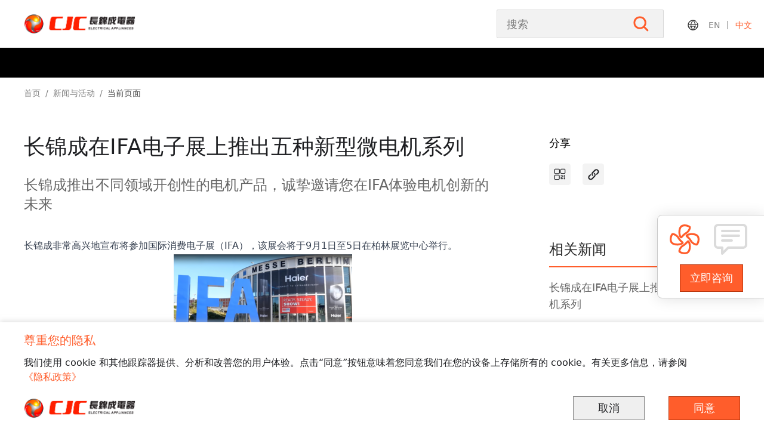

--- FILE ---
content_type: text/html; charset=utf-8
request_url: https://www.cjcmotor.com/zh/news/news-product-launch-ifa-berlin
body_size: 13298
content:
<!DOCTYPE html><html lang="zh"><head><meta charSet="utf-8"/><meta name="viewport" content="width=device-width,initial-scale=1,maximum-scale=1,minimum-scale=1,user-scalable=no,minimal-ui,viewport-fit=cover"/><meta name="baidu-site-verification" content="codeva-Imrbuebkl6"/><title>长锦成-以“创新电机发布”为主题-参展2023IFA电子消费展</title><meta name="keywords" content=""/><meta name="description" content="公司将在IFA 2023展示包括无刷电机、直驱无刷直流电机、低速大扭矩（≤500RPM，≥2N.m）的无刷直流电机以及齿轮减速无刷直流电机和齿轮减速PMDC电机在内的创新产品。"/><meta property="og:type" content="website"/><meta property="og:site_name" content="长锦成电机"/><meta property="og:locale" content="zh_CN"/><meta property="og:title" content="长锦成-以“创新电机发布”为主题-参展2023IFA电子消费展"/><meta property="og:description" content="公司将在IFA 2023展示包括无刷电机、直驱无刷直流电机、低速大扭矩（≤500RPM，≥2N.m）的无刷直流电机以及齿轮减速无刷直流电机和齿轮减速PMDC电机在内的创新产品。"/><meta property="og:image" content="https://www.cjcmotor.com/directus/assets/7d9f6d4f-4cc4-402a-8c88-570aea3fab77.png"/><meta property="og:url" content="https://www.cjcmotor.com/zh/news/news-product-launch-ifa-berlin"/><meta http-equiv="content-language" content="zh"/><link rel="icon" type="image/x-icon" href="https://www.cjcmotor.com/favicon.ico"/><link rel="canonical" href="https://www.cjcmotor.com/zh/news/news-product-launch-ifa-berlin"/><link rel="alternate" hrefLang="en" href="https://www.cjcmotor.com/news/news-product-launch-ifa-berlin"/><link rel="alternate" hrefLang="zh" href="https://www.cjcmotor.com/zh/news/news-product-launch-ifa-berlin"/><link rel="alternate" hrefLang="x-default" href="https://www.cjcmotor.com/news/news-product-launch-ifa-berlin"/><meta name="next-head-count" content="19"/><link rel="preload" href="/_next/static/css/0bfd835d6ea0e173.css" as="style"/><link rel="stylesheet" href="/_next/static/css/0bfd835d6ea0e173.css" data-n-g=""/><noscript data-n-css=""></noscript><script defer="" nomodule="" src="/_next/static/chunks/polyfills-c67a75d1b6f99dc8.js"></script><script id="plausible-script" data-domain="cjcmotor.com" src="https://plausible.io/js/script.js" defer="" data-nscript="beforeInteractive"></script><script src="/_next/static/chunks/webpack-d87880e8a18e7336.js" defer=""></script><script src="/_next/static/chunks/framework-6564377a49303cf2.js" defer=""></script><script src="/_next/static/chunks/main-806f6f95a47243c5.js" defer=""></script><script src="/_next/static/chunks/pages/_app-0da768e3aac7115a.js" defer=""></script><script src="/_next/static/chunks/729-578c045ab1268b6a.js" defer=""></script><script src="/_next/static/chunks/75-154f1c889ccad7aa.js" defer=""></script><script src="/_next/static/chunks/535-36985327d62196f0.js" defer=""></script><script src="/_next/static/chunks/pages/news/%5B...slug%5D-9879e694bedc891c.js" defer=""></script><script src="/_next/static/DtBAJH2UR922E67CZZAUz/_buildManifest.js" defer=""></script><script src="/_next/static/DtBAJH2UR922E67CZZAUz/_ssgManifest.js" defer=""></script></head><body><div id="__next"><div class="flex flex-col min-h-screen"><header class="sticky top-0 left-0 right-0 z-[52]"><div class="md:block hidden bg-white"><div class="mx-auto xl:max-w-[75rem] xl:min-w-[75rem] xl:px-0 w-full px-[3%] h-full"><div class="relative flex items-center justify-between h-[80px] 2xl:pr-0 md:pr-32 "><a class="block w-[270px] h-[34px] text-[0] bg-no-repeat bg-contain" style="background-image:url(/logo.webp)" title="长锦成电器" target="_self" href="/zh">长锦成电器</a><div class="flex items-center w-[280px] h-12 bg-[#F2F2F2] rounded-sm border border-[#D9D9D9] pr-5"><div class="flex-1 h-full px-4"><input class="w-full h-full outline-none bg-[#F2F2F2] text-lg text-[#333] placeholder:text-[#7A7A7A]" placeholder="搜索" value=""/></div><div class="cursor-pointer"><svg xmlns="http://www.w3.org/2000/svg" fill="none" width="34" height="34" class="scale-75"><path d="M25.945 23.062 34 31.117 31.117 34l-8.055-8.055a14.329 14.329 0 0 1-8.648 2.883C6.461 28.828 0 22.368 0 14.414 0 6.461 6.46 0 14.414 0c7.953 0 14.414 6.46 14.414 14.414 0 3.239-1.068 6.24-2.883 8.648ZM14.414 4.07C8.716 4.07 4.07 8.717 4.07 14.415c0 5.697 4.646 10.344 10.344 10.344 5.698 0 10.344-4.647 10.344-10.345 0-5.697-4.646-10.344-10.344-10.344Z" fill-rule="evenodd" fill="#FF5D2B" style="mix-blend-mode:passthrough"></path></svg></div></div></div><div class="absolute right-2 top-6 flex items-center h-9"><div class="relative w-5 h-5 rounded-full overflow-hidden"><svg xmlns="http://www.w3.org/2000/svg" fill="none" width="20" height="20"><defs><clipPath id="site_svg__a"><rect width="20" height="20" rx="0"></rect></clipPath></defs><g clip-path="url(#site_svg__a)"><path d="M10.018 18.754c-4.795 0-8.698-3.902-8.698-8.697 0-4.795 3.903-8.698 8.698-8.698 1.898 0 3.703.602 5.216 1.739a.67.67 0 0 1-.804 1.07 7.3 7.3 0 0 0-4.414-1.469c-4.059 0-7.36 3.301-7.36 7.36 0 4.058 3.301 7.359 7.36 7.359 4.058 0 7.359-3.3 7.359-7.36 0-.947-.178-1.87-.527-2.742a.67.67 0 0 1 1.242-.5 8.656 8.656 0 0 1 .625 3.24c0 4.797-3.9 8.698-8.697 8.698Z" fill="#313131"></path><path d="M16.965 5.338q0 .076-.015.15-.015.075-.044.145-.029.07-.071.134-.042.063-.096.116-.054.054-.117.096-.063.043-.133.072-.07.029-.145.044-.075.014-.15.014-.077 0-.151-.014-.075-.015-.145-.044-.07-.03-.133-.072-.063-.042-.117-.096-.054-.053-.096-.116-.042-.064-.071-.134-.03-.07-.044-.145-.015-.074-.015-.15t.015-.15q.015-.075.044-.145.029-.07.07-.134.043-.063.097-.117.054-.053.117-.096.063-.042.133-.07.07-.03.145-.045.074-.015.15-.015t.15.015q.075.015.146.044.07.03.133.071.063.043.117.096.054.054.096.117t.071.134q.03.07.044.144.015.075.015.15ZM10.227 18.64a.537.537 0 0 1-.348-.129 10.436 10.436 0 0 1-.9-.865 10.8 10.8 0 0 1-2.086-3.252 10.816 10.816 0 0 1-.819-4.078v-.068c0-1.204.197-2.387.582-3.516A10.905 10.905 0 0 1 9.744 2.11a.535.535 0 1 1 .71.803A9.87 9.87 0 0 0 7.67 7.08a9.784 9.784 0 0 0-.526 3.17v.064a9.754 9.754 0 0 0 2.617 6.603c.256.278.529.54.81.78.225.191.252.53.059.754a.518.518 0 0 1-.404.19Z" fill="#313131"></path><path d="M9.52 18.616a.535.535 0 0 1-.32-.965 9.742 9.742 0 0 0 2.957-3.574 9.682 9.682 0 0 0 .98-4.276 9.78 9.78 0 0 0-2.875-6.935.536.536 0 0 1 .756-.76A10.862 10.862 0 0 1 9.84 18.508a.535.535 0 0 1-.32.108Z" fill="#313131"></path><path d="M16.307 14.592a.52.52 0 0 1-.301-.094 11.034 11.034 0 0 0-3.715-1.639 11.194 11.194 0 0 0-2.555-.295h-.004a11.1 11.1 0 0 0-5.927 1.707.535.535 0 1 1-.57-.906 12.125 12.125 0 0 1 6.497-1.87h.004c.946 0 1.887.109 2.8.323a12.09 12.09 0 0 1 4.073 1.797.536.536 0 0 1-.302.977Zm1.74-5.207-15.66-.006a.536.536 0 0 1 0-1.07l15.66.005a.536.536 0 0 1 0 1.07Z" fill="#313131"></path></g></svg></div><div class="flex items-center pl-1 text-[#848484]"><div class="px-3 text-sm cursor-pointer hover:text-primary duration-300 transition-colors">EN</div><div class="w-[2px] bg-[#BEBEBE] h-[14px]"></div><div class="px-3 text-sm cursor-pointer hover:text-primary duration-300 transition-colors text-primary">中文</div></div></div></div><div class="h-[50px] bg-black"><div class="mx-auto xl:max-w-[75rem] xl:min-w-[75rem] xl:px-0 w-full px-[3%] h-full"><div class="flex items-center h-[50px]"><ul class="flex items-center h-full w-full text-white text-base"></ul><div class="app-panel-shadow absolute top-full left-0 right-0 bg-white h-0 opacity-50 duration-300 transition-all overflow-hidden overflow-y-auto app-scrollbar"><div class="mx-auto xl:max-w-[75rem] xl:min-w-[75rem] xl:px-0 w-full px-[3%] h-full"><div class="grid xl:grid-cols-4 lg:grid-cols-3 grid-cols-2 xl:gap-20 lg:gap-16 gap-10 p-5 h-full"><ul class="flex flex-col max-w-[225px]"></ul></div></div></div></div></div></div></div><div class="md:hidden block bg-primary"><div class="relative flex items-center justify-between h-[50px] pr-6"><div class="bg-white px-2"><a class="block w-[150px] h-[50px] text-[0] bg-no-repeat bg-contain bg-center" style="background-image:url(/logo.png)" title="长锦成电器" target="_self" href="/zh">长锦成电器</a></div><div class="flex items-center space-x-8"><div class="flex space-x-3 text-white opacity-80 items-center font-bold text-lg"><svg xmlns="http://www.w3.org/2000/svg" fill="none" width="30" height="30" viewBox="0 0 20 20" class="cursor-pointer"><defs><clipPath id="site-mobile_svg__a"><rect width="20" height="20" rx="0"></rect></clipPath></defs><g clip-path="url(#site-mobile_svg__a)"><path d="M10.018 18.754c-4.795 0-8.698-3.902-8.698-8.697 0-4.795 3.903-8.698 8.698-8.698 1.898 0 3.703.602 5.216 1.739a.67.67 0 0 1-.804 1.07 7.3 7.3 0 0 0-4.414-1.469c-4.059 0-7.36 3.301-7.36 7.36 0 4.058 3.301 7.359 7.36 7.359 4.058 0 7.359-3.3 7.359-7.36 0-.947-.178-1.87-.527-2.742a.67.67 0 0 1 1.242-.5 8.656 8.656 0 0 1 .625 3.24c0 4.797-3.9 8.698-8.697 8.698Z" fill="#fff"></path><path d="M16.965 5.338q0 .076-.015.15-.015.075-.044.145-.029.07-.071.134-.042.063-.096.116-.054.054-.117.096-.063.043-.133.072-.07.029-.145.044-.075.014-.15.014-.077 0-.151-.014-.075-.015-.145-.044-.07-.03-.133-.072-.063-.042-.117-.096-.054-.053-.096-.116-.042-.064-.071-.134-.03-.07-.044-.145-.015-.074-.015-.15t.015-.15q.015-.075.044-.145.029-.07.07-.134.043-.063.097-.117.054-.053.117-.096.063-.042.133-.07.07-.03.145-.045.074-.015.15-.015t.15.015q.075.015.146.044.07.03.133.071.063.043.117.096.054.054.096.117t.071.134q.03.07.044.144.015.075.015.15ZM10.227 18.64a.537.537 0 0 1-.348-.129 10.436 10.436 0 0 1-.9-.865 10.8 10.8 0 0 1-2.086-3.252 10.816 10.816 0 0 1-.819-4.078v-.068c0-1.204.197-2.387.582-3.516A10.905 10.905 0 0 1 9.744 2.11a.535.535 0 1 1 .71.803A9.87 9.87 0 0 0 7.67 7.08a9.784 9.784 0 0 0-.526 3.17v.064a9.754 9.754 0 0 0 2.617 6.603c.256.278.529.54.81.78.225.191.252.53.059.754a.518.518 0 0 1-.404.19Z" fill="#fff"></path><path d="M9.52 18.616a.535.535 0 0 1-.32-.965 9.742 9.742 0 0 0 2.957-3.574 9.682 9.682 0 0 0 .98-4.276 9.78 9.78 0 0 0-2.875-6.935.536.536 0 0 1 .756-.76A10.862 10.862 0 0 1 9.84 18.508a.535.535 0 0 1-.32.108Z" fill="#fff"></path><path d="M16.307 14.592a.52.52 0 0 1-.301-.094 11.034 11.034 0 0 0-3.715-1.639 11.194 11.194 0 0 0-2.555-.295h-.004a11.1 11.1 0 0 0-5.927 1.707.535.535 0 1 1-.57-.906 12.125 12.125 0 0 1 6.497-1.87h.004c.946 0 1.887.109 2.8.323a12.09 12.09 0 0 1 4.073 1.797.536.536 0 0 1-.302.977Zm1.74-5.207-15.66-.006a.536.536 0 0 1 0-1.07l15.66.005a.536.536 0 0 1 0 1.07Z" fill="#fff"></path></g></svg><div>ZH<!-- --> </div></div><svg xmlns="http://www.w3.org/2000/svg" fill="none" width="22" height="22" class="cursor-pointer"><g style="mix-blend-mode:passthrough"><path d="M16.788 14.923 22 20.135 20.135 22l-5.212-5.212a9.272 9.272 0 0 1-5.596 1.865C4.18 18.653 0 14.473 0 9.327 0 4.18 4.18 0 9.327 0c5.146 0 9.326 4.18 9.326 9.327a9.272 9.272 0 0 1-1.865 5.596ZM9.327 2.633c-3.687 0-6.694 3.007-6.694 6.694S5.64 16.02 9.327 16.02s6.693-3.006 6.693-6.693-3.006-6.693-6.693-6.693Z" fill-rule="evenodd" fill="#FFF" style="opacity:0.7907598614692688;mix-blend-mode:passthrough"></path></g></svg><div class="relative w-[25px] h-[22px] cursor-pointer"><i class="absolute  w-full h-[3px] bg-white bg-opacity-75 transition-all duration-300 rotate-0 top-0 "></i><i class="absolute left-0 right-0 top-1/2 -translate-y-1/2 w-full h-[3px] bg-white bg-opacity-75 transition-opacity duration-100 block"></i><i class="absolute w-full h-[3px] bg-white bg-opacity-75 transition-all duration-300 rotate-0 bottom-0"></i></div></div></div></div></header><main class="relative w-full mx-auto flex-1 h-full"><div class="absolute top-0 left-0 right-0 pointer-events-none z-50 md:block hidden"><div class="mx-auto xl:max-w-[75rem] xl:min-w-[75rem] xl:px-0 w-full px-[3%] h-full"><ol class="flex items-center py-4"><li class="max-w-[18rem] text-ellipsis overflow-hidden text-sm text-black text-opacity-50 pointer-events-auto"><a class="hover:text-primary transition-colors duration-300" title="首页" target="_self" href="/zh">首页</a><span class="mx-2">/</span></li><li class="max-w-[18rem] text-ellipsis overflow-hidden text-sm text-black text-opacity-50 pointer-events-auto"><a class="hover:text-primary transition-colors duration-300" title="新闻与活动" target="_self" href="/zh/news">新闻与活动</a><span class="mx-2">/</span></li><li style="white-space:nowrap" title="app.app.currentPage" class="text-ellipsis overflow-hidden text-sm text-black text-opacity-70">当前页面</li></ol></div></div><div class="mx-auto xl:max-w-[75rem] xl:min-w-[75rem] xl:px-0 w-full px-[3%] h-full"><div class="flex xl:mt-24 lg:mt-20 md:mt-16 mt-10"><div class="flex-1"><h1 class="mb-7 xl:text-4xl lg:text-3xl text-2xl">长锦成在IFA电子展上推出五种新型微电机系列</h1><p class="xl:text-2xl lg:text-xl text-lg text-[#666]">长锦成推出不同领域开创性的电机产品，诚挚邀请您在IFA体验电机创新的未来</p><div class="flex md:flex-col flex-row md:items-start items-center md:hidden mt-8"><div class="md:mb-5 mb-0 md:mr-0 mr-5 text-lg text-black">分享</div><div class="flex items-center space-x-5"><div class="group relative inline-block cursor-pointer"><span><div class="flex items-center text-[#1D1E21] hover:text-primary duration-300 transition-colors justify-center relative w-9 h-9 rounded bg-[#F3F3F3] border border-[#F3F3F3] cursor-pointer"><svg xmlns="http://www.w3.org/2000/svg" fill="none" width="24" height="24"><defs><clipPath id="ercode_svg__a"><rect width="24" height="24" rx="0"></rect></clipPath></defs><g clip-path="url(#ercode_svg__a)"><path d="M14.233 16.537a.72.72 0 0 0-.73.707v2.427c0 .39.328.708.73.708a.722.722 0 0 0 .732-.708v-2.427a.72.72 0 0 0-.732-.707ZM11.871 4.622a2.069 2.069 0 0 0-1.84-1.935v-.015h-5.29a2.07 2.07 0 0 0-2.065 1.95l-.004 5.003c0 .063.011.125.031.182a2.06 2.06 0 0 0 2.039 1.717H9.93l.102-.006v-.008a2.043 2.043 0 0 0 1.808-1.688.623.623 0 0 0 .035-.197V4.622h-.004Zm-1.234.216v4.52c0 .514-.42.931-.936.931H4.845a.934.934 0 0 1-.935-.93V4.838c0-.514.42-.932.935-.932H9.7c.517 0 .936.418.936.932ZM11.629 14.606a2.016 2.016 0 0 0-1.79-1.882v-.015h-5.15a2.017 2.017 0 0 0-2.013 1.897l-.004 4.87c0 .064.012.129.03.18.165.968 1 1.672 1.987 1.672h5.049l.1-.005v-.01a1.986 1.986 0 0 0 1.76-1.641.548.548 0 0 0 .035-.196v-4.768l-.001-.102h-.003Zm-1.206.213v4.4a.906.906 0 0 1-.907.903H4.789a.906.906 0 0 1-.907-.904v-4.4c0-.497.407-.903.907-.903h4.727c.5 0 .907.406.907.904ZM16.95 13.502a.72.72 0 0 0-.73.707v2.429c0 .39.328.707.73.707.403 0 .731-.318.731-.707v-2.429a.72.72 0 0 0-.73-.707ZM21.328 4.574h-.003a2.023 2.023 0 0 0-1.796-1.888v-.014h-4.627a2.024 2.024 0 0 0-2.018 1.902l-.003 4.883c0 .065.012.13.031.178a2.01 2.01 0 0 0 1.99 1.677h4.527l.1-.006v-.008a1.999 1.999 0 0 0 1.765-1.646.596.596 0 0 0 .034-.195V4.574Zm-1.212.212v4.411c0 .5-.408.906-.91.906h-4.202a.91.91 0 0 1-.91-.906v-4.41c0-.5.407-.906.91-.906h4.201c.503 0 .91.406.91.905ZM19.634 13.501a.72.72 0 0 0-.731.708v1.214c0 .39.328.708.73.708a.721.721 0 0 0 .732-.708v-1.214a.722.722 0 0 0-.731-.708ZM19.634 17.142a.72.72 0 0 0-.731.708v1.82a.72.72 0 0 0 .73.71.721.721 0 0 0 .732-.71v-1.82a.721.721 0 0 0-.731-.708ZM16.95 17.75a.72.72 0 0 0-.73.707v1.214c0 .39.328.708.73.708.403 0 .731-.318.731-.708v-1.214a.72.72 0 0 0-.73-.707ZM14.233 13.501a.72.72 0 0 0-.73.708v.608c0 .39.328.707.73.707a.722.722 0 0 0 .732-.707v-.608a.722.722 0 0 0-.732-.708Z" fill="currentColor"></path></g></svg></div></span><div style="bottom:130%" class="absolute bottom-[200%] left-1/2 -translate-x-1/2 transition-all duration-300 opacity-0 pointer-events-none max-w-[250px] w-max group-hover:opacity-100"><div class="absolute overflow-hidden rounded-[0_0_2px] left-1/2 -translate-x-1/2 bottom-0 translate-y-full"><div class="w-0 h-0 border-[8px] border-x-transparent border-b-transparent border-t-black"></div></div><div class="min-w-[100px] min-h-[32px] px-3 pt-3 pb-2 bg-black bg-opacity-80 font-normal text-sm text-justify text-white rounded-md break-words shadow-lg"><div class="relative w-24 h-24 px-1"><img alt="QR code" sizes="100vw" srcSet="?fit=cover&amp;width=640&amp;format=webp&amp;quality=75 640w, ?fit=cover&amp;width=1080&amp;format=webp&amp;quality=75 1080w, ?fit=cover&amp;width=1280&amp;format=webp&amp;quality=75 1280w, ?fit=cover&amp;width=1920&amp;format=webp&amp;quality=75 1920w" src="?fit=cover&amp;width=1920&amp;format=webp&amp;quality=75" decoding="async" data-nimg="fill" class="object-contain" loading="lazy" style="position:absolute;height:100%;width:100%;left:0;top:0;right:0;bottom:0;color:transparent"/></div></div></div></div><div class="flex items-center justify-center text-[#1D1E21] hover:text-primary duration-300 transition-colors relative w-9 h-9 rounded bg-[#F3F3F3] border border-[#F3F3F3] cursor-pointer"><svg xmlns="http://www.w3.org/2000/svg" fill="none" width="23" height="23"><defs><clipPath id="link_svg__a"><rect width="23" height="23" rx="0"></rect></clipPath></defs><g clip-path="url(#link_svg__a)"><path d="M13.655 9.386a4.296 4.296 0 0 0-.44-.38.873.873 0 1 0-1.059 1.375c.083.068.164.134.24.21l.071.072c.905.904.635 2.46-.27 3.365l-3.86 3.86a2.323 2.323 0 0 1-3.28 0l-.073-.073a2.32 2.32 0 0 1 0-3.28l1.705-1.704a.948.948 0 0 0-1.122-1.527V11.3l-.019.017a.953.953 0 0 0-.18.169l-1.773 1.658a4.297 4.297 0 0 0 0 6.06l.072.071a4.298 4.298 0 0 0 6.058 0l3.86-3.86c1.663-1.667 1.805-4.295.14-5.96l-.07-.07Z" fill="currentColor"></path><path d="m19.218 3.724-.072-.072a4.296 4.296 0 0 0-6.058 0l-3.86 3.86c-1.665 1.667-1.757 4.073-.091 5.74l.07.07c.077.075.155.147.235.215a.827.827 0 0 0 .204.166.824.824 0 0 0 1.152-1.073c-.108-.245-.312-.394-.453-.535l-.071-.07c-.905-.905-.561-2.219.343-3.124l3.862-3.86a2.32 2.32 0 0 1 3.279 0l.072.072a2.322 2.322 0 0 1 0 3.28l-1.7 1.702a.94.94 0 0 0 .559 1.696c.18 0 .35-.051.493-.14l.003.006.026-.024a.946.946 0 0 0 .214-.198l1.792-1.653a4.295 4.295 0 0 0 .001-6.058Z" fill="currentColor"></path></g></svg></div></div></div><div class="md:pb-40 pt-10 pb-10"><div class="cms_content prose max-w-none"><p><a href="https://www.cjcmotor.com/zh" rel="noopener noreferrer" target="_blank">长锦成</a>非常高兴地宣布将参加国际消费电子展（IFA），该展会将于9月1日至5日在柏林展览中心举行。</p><p style="text-align: center;"><img src="https://www.cjcmotor.com/directus/assets/554d7a51-fbc0-40ee-aebe-ff661372e5ff"></p><p>长锦成以“创新电机发布”为主题，旨在通过介绍其最新的电机产品推出吸引观众的注意力。公司将展示包括无刷电机、直驱无刷直流电机、低速大扭矩（≤500RPM，≥2N.m）的无刷直流电机以及齿轮减速无刷直流电机和齿轮减速PMDC电机在内的创新产品。</p><p><br></p><p>参观者可以在展馆 11.1-467展位找到长锦成，共同探索创新电机产品系列，这些产品专为以下应用而设计：</p><p>1.<a href="https://www.cjcmotor.com/motor-application/coffee-machine-motor" rel="noopener noreferrer" target="_blank">咖啡机和咖啡研磨机</a>:了解我们的全系列电机如何时限提高咖啡豆研磨细度、研磨均匀性，为咖啡爱好者提供速度可控稳定性、精确性和高工作效率。</p><p>2.<a href="https://www.cjcmotor.com/motor-application/drone-motor" rel="noopener noreferrer" target="_blank">无人机</a>:见证驾驶无人机的前沿技术，实现最小不平衡、高速度精度、高尺寸精度，实现高功率密度、高扭矩的性能。</p><p>3<a href="https://www.cjcmotor.com/motor-application/power-window-motor" rel="noopener noreferrer" target="_blank">.自动门窗</a>:体验由我们的电机驱动的自动门窗的无缝操作，为家居建筑自动化带来便利和效率。</p><p style="text-align: center;"><img src="https://www.cjcmotor.com/directus/assets/2eb153e9-1157-4703-bb84-dcfc3c479604"></p><p>4.<a href="https://www.cjcmotor.com/motor-application-category/robots" rel="noopener noreferrer" target="_blank">清洁机器人和其他消费机器人</a>:探索我们为清洁机器人和其他消费机器人开发的电机的特点，如多槽极数设计优化电机转矩波动，磁编码器精确控制电机转速和转子角位置，外部转子直驱结构使整机设计更加紧凑。</p><p>5.<a href="https://www.cjcmotor.com/motor-application/application-fan-air-purifier-motor" rel="noopener noreferrer" target="_blank">风扇和空气净化器</a>:感受我们电机的动力和安静，确保风扇和空气净化器的卓越性能和空气质量，营造清新健康的环境。</p><p><br></p><p>通过参加IFA，长锦成希望向业界专业人士介绍其新的电机产品系列，并与全球知名品牌合作。该公司热衷于在与家用电器、家居建筑自动化、消费机器人、个人护理和其他相关行业相关的地区建立有益的合作关系。长锦成的最终目标是与领先品牌合作，提升消费者体验，并将创新解决方案引入市场。</p><p><br></p><p>长锦成诚邀感兴趣的各方，包括制造商、分销商和潜在合作伙伴，于IFA展会期间到我们的展位Hall 11.1-467进行参观。这是一个独特的机会，可以亲眼目睹创新的电机产品系列，并探索可能塑造消费电子和家居建筑自动化领域未来的协同效应。</p></div></div></div><div class="md:block hidden xl:w-80 lg:w-72 w-64 flex-shrink-0 xl:ml-20 lg:ml-10 ml-5 pb-10"><div class="flex md:flex-col flex-row md:items-start items-center"><div class="md:mb-5 mb-0 md:mr-0 mr-5 text-lg text-black">分享</div><div class="flex items-center space-x-5"><div class="group relative inline-block cursor-pointer"><span><div class="flex items-center text-[#1D1E21] hover:text-primary duration-300 transition-colors justify-center relative w-9 h-9 rounded bg-[#F3F3F3] border border-[#F3F3F3] cursor-pointer"><svg xmlns="http://www.w3.org/2000/svg" fill="none" width="24" height="24"><defs><clipPath id="ercode_svg__a"><rect width="24" height="24" rx="0"></rect></clipPath></defs><g clip-path="url(#ercode_svg__a)"><path d="M14.233 16.537a.72.72 0 0 0-.73.707v2.427c0 .39.328.708.73.708a.722.722 0 0 0 .732-.708v-2.427a.72.72 0 0 0-.732-.707ZM11.871 4.622a2.069 2.069 0 0 0-1.84-1.935v-.015h-5.29a2.07 2.07 0 0 0-2.065 1.95l-.004 5.003c0 .063.011.125.031.182a2.06 2.06 0 0 0 2.039 1.717H9.93l.102-.006v-.008a2.043 2.043 0 0 0 1.808-1.688.623.623 0 0 0 .035-.197V4.622h-.004Zm-1.234.216v4.52c0 .514-.42.931-.936.931H4.845a.934.934 0 0 1-.935-.93V4.838c0-.514.42-.932.935-.932H9.7c.517 0 .936.418.936.932ZM11.629 14.606a2.016 2.016 0 0 0-1.79-1.882v-.015h-5.15a2.017 2.017 0 0 0-2.013 1.897l-.004 4.87c0 .064.012.129.03.18.165.968 1 1.672 1.987 1.672h5.049l.1-.005v-.01a1.986 1.986 0 0 0 1.76-1.641.548.548 0 0 0 .035-.196v-4.768l-.001-.102h-.003Zm-1.206.213v4.4a.906.906 0 0 1-.907.903H4.789a.906.906 0 0 1-.907-.904v-4.4c0-.497.407-.903.907-.903h4.727c.5 0 .907.406.907.904ZM16.95 13.502a.72.72 0 0 0-.73.707v2.429c0 .39.328.707.73.707.403 0 .731-.318.731-.707v-2.429a.72.72 0 0 0-.73-.707ZM21.328 4.574h-.003a2.023 2.023 0 0 0-1.796-1.888v-.014h-4.627a2.024 2.024 0 0 0-2.018 1.902l-.003 4.883c0 .065.012.13.031.178a2.01 2.01 0 0 0 1.99 1.677h4.527l.1-.006v-.008a1.999 1.999 0 0 0 1.765-1.646.596.596 0 0 0 .034-.195V4.574Zm-1.212.212v4.411c0 .5-.408.906-.91.906h-4.202a.91.91 0 0 1-.91-.906v-4.41c0-.5.407-.906.91-.906h4.201c.503 0 .91.406.91.905ZM19.634 13.501a.72.72 0 0 0-.731.708v1.214c0 .39.328.708.73.708a.721.721 0 0 0 .732-.708v-1.214a.722.722 0 0 0-.731-.708ZM19.634 17.142a.72.72 0 0 0-.731.708v1.82a.72.72 0 0 0 .73.71.721.721 0 0 0 .732-.71v-1.82a.721.721 0 0 0-.731-.708ZM16.95 17.75a.72.72 0 0 0-.73.707v1.214c0 .39.328.708.73.708.403 0 .731-.318.731-.708v-1.214a.72.72 0 0 0-.73-.707ZM14.233 13.501a.72.72 0 0 0-.73.708v.608c0 .39.328.707.73.707a.722.722 0 0 0 .732-.707v-.608a.722.722 0 0 0-.732-.708Z" fill="currentColor"></path></g></svg></div></span><div style="bottom:130%" class="absolute bottom-[200%] left-1/2 -translate-x-1/2 transition-all duration-300 opacity-0 pointer-events-none max-w-[250px] w-max group-hover:opacity-100"><div class="absolute overflow-hidden rounded-[0_0_2px] left-1/2 -translate-x-1/2 bottom-0 translate-y-full"><div class="w-0 h-0 border-[8px] border-x-transparent border-b-transparent border-t-black"></div></div><div class="min-w-[100px] min-h-[32px] px-3 pt-3 pb-2 bg-black bg-opacity-80 font-normal text-sm text-justify text-white rounded-md break-words shadow-lg"><div class="relative w-24 h-24 px-1"><img alt="QR code" sizes="100vw" srcSet="?fit=cover&amp;width=640&amp;format=webp&amp;quality=75 640w, ?fit=cover&amp;width=1080&amp;format=webp&amp;quality=75 1080w, ?fit=cover&amp;width=1280&amp;format=webp&amp;quality=75 1280w, ?fit=cover&amp;width=1920&amp;format=webp&amp;quality=75 1920w" src="?fit=cover&amp;width=1920&amp;format=webp&amp;quality=75" decoding="async" data-nimg="fill" class="object-contain" loading="lazy" style="position:absolute;height:100%;width:100%;left:0;top:0;right:0;bottom:0;color:transparent"/></div></div></div></div><div class="flex items-center justify-center text-[#1D1E21] hover:text-primary duration-300 transition-colors relative w-9 h-9 rounded bg-[#F3F3F3] border border-[#F3F3F3] cursor-pointer"><svg xmlns="http://www.w3.org/2000/svg" fill="none" width="23" height="23"><defs><clipPath id="link_svg__a"><rect width="23" height="23" rx="0"></rect></clipPath></defs><g clip-path="url(#link_svg__a)"><path d="M13.655 9.386a4.296 4.296 0 0 0-.44-.38.873.873 0 1 0-1.059 1.375c.083.068.164.134.24.21l.071.072c.905.904.635 2.46-.27 3.365l-3.86 3.86a2.323 2.323 0 0 1-3.28 0l-.073-.073a2.32 2.32 0 0 1 0-3.28l1.705-1.704a.948.948 0 0 0-1.122-1.527V11.3l-.019.017a.953.953 0 0 0-.18.169l-1.773 1.658a4.297 4.297 0 0 0 0 6.06l.072.071a4.298 4.298 0 0 0 6.058 0l3.86-3.86c1.663-1.667 1.805-4.295.14-5.96l-.07-.07Z" fill="currentColor"></path><path d="m19.218 3.724-.072-.072a4.296 4.296 0 0 0-6.058 0l-3.86 3.86c-1.665 1.667-1.757 4.073-.091 5.74l.07.07c.077.075.155.147.235.215a.827.827 0 0 0 .204.166.824.824 0 0 0 1.152-1.073c-.108-.245-.312-.394-.453-.535l-.071-.07c-.905-.905-.561-2.219.343-3.124l3.862-3.86a2.32 2.32 0 0 1 3.279 0l.072.072a2.322 2.322 0 0 1 0 3.28l-1.7 1.702a.94.94 0 0 0 .559 1.696c.18 0 .35-.051.493-.14l.003.006.026-.024a.946.946 0 0 0 .214-.198l1.792-1.653a4.295 4.295 0 0 0 .001-6.058Z" fill="currentColor"></path></g></svg></div></div></div><aside class="xl:mt-20 lg:mt-16 md:mt-10 mt-6"><h4 class="py-3 mb-5 border-b-2 border-primary xl:text-2xl lg:text-xl text-lg text-[#292929]">相关新闻</h4><ul><li><a class="flex mb-7 xl:text-lg lg:text-base text-sm text-[#666] hover:text-primary transition-colors duration-300" title="" target="_self" href="/zh/news/news-product-launch-ifa-berlin">长锦成在IFA电子展上推出五种新型微电机系列</a></li><li><a class="flex mb-7 xl:text-lg lg:text-base text-sm text-[#666] hover:text-primary transition-colors duration-300" title="" target="_self" href="/zh/news/news-product-launch-ifa-berlin">长锦成在IFA电子展上推出五种新型微电机系列</a></li><li><a class="flex mb-7 xl:text-lg lg:text-base text-sm text-[#666] hover:text-primary transition-colors duration-300" title="" target="_self" href="/zh/news/news-product-launch-ifa-berlin">长锦成在IFA电子展上推出五种新型微电机系列</a></li></ul></aside></div></div><aside class="xl:mt-20 lg:mt-16 md:mt-10 mt-6 md:hidden"><h4 class="py-3 mb-5 border-b-2 border-primary xl:text-2xl lg:text-xl text-lg text-[#292929]">相关新闻</h4><ul><li><a class="flex mb-7 xl:text-lg lg:text-base text-sm text-[#666] hover:text-primary transition-colors duration-300" title="" target="_self" href="/zh/news/news-product-launch-ifa-berlin">长锦成在IFA电子展上推出五种新型微电机系列</a></li><li><a class="flex mb-7 xl:text-lg lg:text-base text-sm text-[#666] hover:text-primary transition-colors duration-300" title="" target="_self" href="/zh/news/news-product-launch-ifa-berlin">长锦成在IFA电子展上推出五种新型微电机系列</a></li><li><a class="flex mb-7 xl:text-lg lg:text-base text-sm text-[#666] hover:text-primary transition-colors duration-300" title="" target="_self" href="/zh/news/news-product-launch-ifa-berlin">长锦成在IFA电子展上推出五种新型微电机系列</a></li></ul></aside></div></main><!--$!--><template data-dgst="DYNAMIC_SERVER_USAGE" data-msg="DYNAMIC_SERVER_USAGE" data-stck="
    at NoSSR (/srv/www/standalone/.next/server/chunks/7631.js:1030:18)
    at Suspense
    at div
    at BasicsLayout (/srv/www/standalone/.next/server/chunks/7834.js:391:13)
    at QueryClientProvider (file:///srv/www/standalone/node_modules/@tanstack/react-query/build/lib/QueryClientProvider.mjs:41:3)
    at MyApp (/srv/www/standalone/.next/server/pages/_app.js:242:18)
    at StyleRegistry (/srv/www/standalone/node_modules/styled-jsx/dist/index/index.js:449:36)
    at PathnameContextProviderAdapter (/srv/www/standalone/node_modules/next/dist/shared/lib/router/adapters.js:60:11)
    at AppContainer (/srv/www/standalone/node_modules/next/dist/server/render.js:290:29)
    at AppContainerWithIsomorphicFiberStructure (/srv/www/standalone/node_modules/next/dist/server/render.js:326:57)
    at div
    at Body (/srv/www/standalone/node_modules/next/dist/server/render.js:613:21)"></template><!--/$--><footer class="flex flex-col bg-[#282828] text-white"><div class="flex flex-1 md:pt-16 pt-12"><div class="mx-auto xl:max-w-[75rem] xl:min-w-[75rem] xl:px-0 w-full px-[3%] h-full"><ul class="grid lg:grid-cols-6 md:grid-cols-2 grid-cols-1 lg:gap-x-2 lg:gap-y-2 md:gap-x-2 md:gap-y-10 w-full pb-10 md:px-0 px-2"><li class="md:col-span-2"><h4 class="mb-3 text-lg"></h4><ul><li class="flex xl:flex-row flex-col justify-between mb-5 text-base xl:space-y-0 space-y-2"><span></span><span>邮箱<!-- -->：</span></li><li class="mb-9 text-sm break-all">地址<!-- -->：</li><li><ul class="grid grid-cols-3 gap-5"></ul></li></ul></li></ul></div></div><div class="flex items-center justify-center py-5 px-[3%] text-center bg-[#232323] text-sm"></div></footer></div><div id="modal"></div><!--$!--><template data-dgst="DYNAMIC_SERVER_USAGE" data-msg="DYNAMIC_SERVER_USAGE" data-stck="
    at NoSSR (/srv/www/standalone/.next/server/chunks/7631.js:1030:18)
    at Suspense
    at QueryClientProvider (file:///srv/www/standalone/node_modules/@tanstack/react-query/build/lib/QueryClientProvider.mjs:41:3)
    at MyApp (/srv/www/standalone/.next/server/pages/_app.js:242:18)
    at StyleRegistry (/srv/www/standalone/node_modules/styled-jsx/dist/index/index.js:449:36)
    at PathnameContextProviderAdapter (/srv/www/standalone/node_modules/next/dist/shared/lib/router/adapters.js:60:11)
    at AppContainer (/srv/www/standalone/node_modules/next/dist/server/render.js:290:29)
    at AppContainerWithIsomorphicFiberStructure (/srv/www/standalone/node_modules/next/dist/server/render.js:326:57)
    at div
    at Body (/srv/www/standalone/node_modules/next/dist/server/render.js:613:21)"></template><!--/$--></div><script id="__NEXT_DATA__" type="application/json">{"props":{"cookie":{"privacy_policy_link":"/privacy-policy","translations":[{"languages_code":"en-US","subtitle":"We use cookies and other trackers to provide, analyze and improve your user experience. Clicking the \"Agree\" button means that you agree that we store all cookies on your device. For more information, see the ","title":"Respect your privacy","privacy_policy_name":"Privacy Policy"},{"languages_code":"zh-CN","subtitle":"我们使用 cookie 和其他跟踪器提供、分析和改善您的用户体验。点击“同意”按钮意味着您同意我们在您的设备上存储所有的 cookie。有关更多信息，请参阅","title":"尊重您的隐私","privacy_policy_name":"《隐私政策》"}]},"scriptCommon":"\u003cscript\u003e(function(w,d,s,l,i){w[l]=w[l]||[];w[l].push({'gtm.start':\nnew Date().getTime(),event:'gtm.js'});var f=d.getElementsByTagName(s)[0],\nj=d.createElement(s),dl=l!='dataLayer'?'\u0026l='+l:'';j.async=true;j.src=\n'https://www.googletagmanager.com/gtm.js?id='+i+dl;f.parentNode.insertBefore(j,f);\n})(window,document,'script','dataLayer','GTM-PFQLPMK');\u003c/script\u003e\n\n\u003cscript defer data-domain=\"cjcmotor.com\" src=\"https://plausible.io/js/script.js\"\u003e\u003c/script\u003e\n","platform":"pc","__N_SSP":true,"pageProps":{"details":{"content":[{"value":"\u003cblockquote\u003eBerlin, Germany -1-5 September - \u003ca href=\"https://www.cjcmotor.com/\" target=\"_blank\"\u003eCJC MOTOR\u003c/a\u003e is thrilled to announce its participation as an exhibitor at IFA Berlin 2023, the International Consumer Electronics Fair, taking place at the Berlin Exhibition Grounds at Hall 11.1-467.\u003c/blockquote\u003e\u003cp style=\"text-align: center;\"\u003e\u003cimg src=\"https://www.cjcmotor.com/directus/assets/7bad0639-9d15-48cd-a621-9715c1323e67\" alt=\"\" data-href=\"\" style=\"\"\u003e\u003c/p\u003e\u003cp\u003eWith the theme of “Innovative Micro Motor Release” in IFA Berlin 2023, we aim to captivate the attention of attendees by introducing our latest small brushless motor, small ac motors and pmdc motors. CJC MOTOR is excited to showcase its revolutionary technology, including high voltage \u0026 high power brushless motor, direct drive brushless motor, brushless motor with low speed and high torque \u003cspan style=\"background-color: rgb(102, 163, 224);\"\u003e(≤500RPM, ≥2N.m)\u003c/span\u003e, and gearbox motor.\u003c/p\u003e\u003cp\u003eVisitors can find CJC MOTOR at Hall 11.1-262 at IFA Berlin 2023, where they will have the chance to explore the extensive range of motor products designed for various applications, such as:\u003c/p\u003e\u003col\u003e\u003cli\u003e\u003ca href=\"https://www.cjcmotor.com/motor-application/coffee-machine-motor\" target=\"_blank\"\u003eCoffee machines and coffee grinders\u003c/a\u003e: Discover how our advanced high voltage \u0026 high power brushless motor platforms enhance bean grinding fineness, grinding uniformity, provide speed consistency, precision, and efficiency for coffee enthusiasts.\u003c/li\u003e\u003cli\u003e\u003ca href=\"https://www.cjcmotor.com/motor-application/drone-motor\" target=\"_blank\"\u003eDrones\u003c/a\u003e: Witness the cutting-edge foc technology of drone motors/uav motor, realize minimum unbalance, high speed accuracy and high dimensional accuracy, and realize high power density and high torque.\u003c/li\u003e\u003cli\u003e\u003ca href=\"https://www.cjcmotor.com/motor-application/power-window-motor\" target=\"_blank\"\u003eAutomatic doors and windows\u003c/a\u003e: Experience the seamless operation of automated doors and windows, driven by our gearbox motor platforms, delivering convenience and efficiency in building automation.\u003c/li\u003e\u003c/ol\u003e\u003cp style=\"text-align: center;\"\u003e\u003cimg src=\"https://www.cjcmotor.com/directus/assets/30b9b351-c614-4fc3-bc7c-226ac278ef22\" alt=\"\" data-href=\"\" style=\"\"\u003e\u003c/p\u003e\u003col\u003e\u003cli\u003e\u003ca href=\"https://www.cjcmotor.com/motor-application-category/robots\" target=\"_blank\"\u003eCleaning robots and other consumer robots\u003c/a\u003e: Explore the characteristics of our direct drive brushless motor developed for cleaning robots and other consumer robots, such as multi-slot pole number design to optimize brushless motor torque fluctuation, magnetic encoder to accurately control brushless motor speed and rotor angular position, and external rotor direct drive structure to make the whole machine design more compact.\u003c/li\u003e\u003cli\u003e\u003ca href=\"https://www.cjcmotor.com/motor-application/application-fan-air-purifier-motor\" target=\"_blank\"\u003eFans and air purifiers: \u003c/a\u003eFeel the power and quietness of our brushless motors, ensuring superior performance and air quality in fans and air purifiers for a refreshing and healthy environment.\u003c/li\u003e\u003c/ol\u003e\u003cp\u003eBy participating in IFA Berlin 2023, CJC MOTOR seeks to inform industry professionals about its new IFA Berlin motor product range and foster cooperation with renowned brands from around the world. We are keen to establish fruitful partnerships in regions associated with home appliances, building automation, consumer robots, personal care, and other related sectors. CJC MOTOR’s ultimate goal is to collaborate with leading brands to enhance consumer experiences and bring innovative solutions to market.\u003c/p\u003e\u003cp\u003eCJC MOTOR cordially invites interested parties, including manufacturers, distributors, and potential partners, to visit our booth at Hall 11.1-467 during the IFA Berlin 2023 exhibition. This is an exclusive opportunity to witness firsthand the breakthrough IFA Berlin motor product range and explore potential synergies that can shape the future of the consumer electronics and building automation landscape. We also have a wide range of IFA Berlin parts available for our micro motors.\u003c/p\u003e","languages_code":"en-US"},{"value":"\u003cp\u003e\u003ca href=\"https://www.cjcmotor.com/zh\" rel=\"noopener noreferrer\" target=\"_blank\"\u003e长锦成\u003c/a\u003e非常高兴地宣布将参加国际消费电子展（IFA），该展会将于9月1日至5日在柏林展览中心举行。\u003c/p\u003e\u003cp style=\"text-align: center;\"\u003e\u003cimg src=\"https://www.cjcmotor.com/directus/assets/554d7a51-fbc0-40ee-aebe-ff661372e5ff\"\u003e\u003c/p\u003e\u003cp\u003e长锦成以“创新电机发布”为主题，旨在通过介绍其最新的电机产品推出吸引观众的注意力。公司将展示包括无刷电机、直驱无刷直流电机、低速大扭矩（≤500RPM，≥2N.m）的无刷直流电机以及齿轮减速无刷直流电机和齿轮减速PMDC电机在内的创新产品。\u003c/p\u003e\u003cp\u003e\u003cbr\u003e\u003c/p\u003e\u003cp\u003e参观者可以在展馆 11.1-467展位找到长锦成，共同探索创新电机产品系列，这些产品专为以下应用而设计：\u003c/p\u003e\u003cp\u003e1.\u003ca href=\"https://www.cjcmotor.com/motor-application/coffee-machine-motor\" rel=\"noopener noreferrer\" target=\"_blank\"\u003e咖啡机和咖啡研磨机\u003c/a\u003e:了解我们的全系列电机如何时限提高咖啡豆研磨细度、研磨均匀性，为咖啡爱好者提供速度可控稳定性、精确性和高工作效率。\u003c/p\u003e\u003cp\u003e2.\u003ca href=\"https://www.cjcmotor.com/motor-application/drone-motor\" rel=\"noopener noreferrer\" target=\"_blank\"\u003e无人机\u003c/a\u003e:见证驾驶无人机的前沿技术，实现最小不平衡、高速度精度、高尺寸精度，实现高功率密度、高扭矩的性能。\u003c/p\u003e\u003cp\u003e3\u003ca href=\"https://www.cjcmotor.com/motor-application/power-window-motor\" rel=\"noopener noreferrer\" target=\"_blank\"\u003e.自动门窗\u003c/a\u003e:体验由我们的电机驱动的自动门窗的无缝操作，为家居建筑自动化带来便利和效率。\u003c/p\u003e\u003cp style=\"text-align: center;\"\u003e\u003cimg src=\"https://www.cjcmotor.com/directus/assets/2eb153e9-1157-4703-bb84-dcfc3c479604\"\u003e\u003c/p\u003e\u003cp\u003e4.\u003ca href=\"https://www.cjcmotor.com/motor-application-category/robots\" rel=\"noopener noreferrer\" target=\"_blank\"\u003e清洁机器人和其他消费机器人\u003c/a\u003e:探索我们为清洁机器人和其他消费机器人开发的电机的特点，如多槽极数设计优化电机转矩波动，磁编码器精确控制电机转速和转子角位置，外部转子直驱结构使整机设计更加紧凑。\u003c/p\u003e\u003cp\u003e5.\u003ca href=\"https://www.cjcmotor.com/motor-application/application-fan-air-purifier-motor\" rel=\"noopener noreferrer\" target=\"_blank\"\u003e风扇和空气净化器\u003c/a\u003e:感受我们电机的动力和安静，确保风扇和空气净化器的卓越性能和空气质量，营造清新健康的环境。\u003c/p\u003e\u003cp\u003e\u003cbr\u003e\u003c/p\u003e\u003cp\u003e通过参加IFA，长锦成希望向业界专业人士介绍其新的电机产品系列，并与全球知名品牌合作。该公司热衷于在与家用电器、家居建筑自动化、消费机器人、个人护理和其他相关行业相关的地区建立有益的合作关系。长锦成的最终目标是与领先品牌合作，提升消费者体验，并将创新解决方案引入市场。\u003c/p\u003e\u003cp\u003e\u003cbr\u003e\u003c/p\u003e\u003cp\u003e长锦成诚邀感兴趣的各方，包括制造商、分销商和潜在合作伙伴，于IFA展会期间到我们的展位Hall 11.1-467进行参观。这是一个独特的机会，可以亲眼目睹创新的电机产品系列，并探索可能塑造消费电子和家居建筑自动化领域未来的协同效应。\u003c/p\u003e","languages_code":"zh-CN"}],"slug":"news-product-launch-ifa-berlin","publish_at":"2023-07-15T08:09:04.000Z","seo":[{"id":17,"keyword":null,"languages_code":"en-US","news_id":12,"page_description":"Discover the latest innovative electric motor technology showcased by CJC at IFA Berlin 2023. Learn about the advancements in micro motors for various industries.","seo_title":"Innovative Electric Motor Release At IFA Berlin 2023 - CJC MOTOR"},{"id":18,"keyword":null,"languages_code":"zh-CN","news_id":12,"page_description":"公司将在IFA 2023展示包括无刷电机、直驱无刷直流电机、低速大扭矩（≤500RPM，≥2N.m）的无刷直流电机以及齿轮减速无刷直流电机和齿轮减速PMDC电机在内的创新产品。","seo_title":"长锦成-以“创新电机发布”为主题-参展2023IFA电子消费展"}],"title":[{"description":"Discover the latest innovative micro motor technology showcased by CJC at IFA Berlin 2023. Learn about the advancements in micro motors for various industries.","id":17,"languages_code":"en-US","news_id":12,"title":"IFA 2023丨CJC Motor Unveils Five New Electric Motor Seiries Applied in Various Fields"},{"description":"长锦成推出不同领域开创性的电机产品，诚挚邀请您在IFA体验电机创新的未来","id":18,"languages_code":"zh-CN","news_id":12,"title":"长锦成在IFA电子展上推出五种新型微电机系列"}],"related_news":[{"news_id":{"slug":"news-product-launch-ifa-berlin","title":[{"description":"Discover the latest innovative micro motor technology showcased by CJC at IFA Berlin 2023. Learn about the advancements in micro motors for various industries.","id":17,"languages_code":"en-US","news_id":12,"title":"IFA 2023丨CJC Motor Unveils Five New Electric Motor Seiries Applied in Various Fields"},{"description":"长锦成推出不同领域开创性的电机产品，诚挚邀请您在IFA体验电机创新的未来","id":18,"languages_code":"zh-CN","news_id":12,"title":"长锦成在IFA电子展上推出五种新型微电机系列"}]}},{"news_id":{"slug":"news-product-launch-ifa-berlin","title":[{"description":"Discover the latest innovative micro motor technology showcased by CJC at IFA Berlin 2023. Learn about the advancements in micro motors for various industries.","id":17,"languages_code":"en-US","news_id":12,"title":"IFA 2023丨CJC Motor Unveils Five New Electric Motor Seiries Applied in Various Fields"},{"description":"长锦成推出不同领域开创性的电机产品，诚挚邀请您在IFA体验电机创新的未来","id":18,"languages_code":"zh-CN","news_id":12,"title":"长锦成在IFA电子展上推出五种新型微电机系列"}]}},{"news_id":{"slug":"news-product-launch-ifa-berlin","title":[{"description":"Discover the latest innovative micro motor technology showcased by CJC at IFA Berlin 2023. Learn about the advancements in micro motors for various industries.","id":17,"languages_code":"en-US","news_id":12,"title":"IFA 2023丨CJC Motor Unveils Five New Electric Motor Seiries Applied in Various Fields"},{"description":"长锦成推出不同领域开创性的电机产品，诚挚邀请您在IFA体验电机创新的未来","id":18,"languages_code":"zh-CN","news_id":12,"title":"长锦成在IFA电子展上推出五种新型微电机系列"}]}}],"cover_image":{"charset":null,"description":null,"duration":null,"embed":null,"filename_disk":"7d9f6d4f-4cc4-402a-8c88-570aea3fab77.png","filename_download":"IFA 1.png","filesize":55690,"folder":null,"height":132,"id":"7d9f6d4f-4cc4-402a-8c88-570aea3fab77","location":null,"metadata":{},"modified_by":null,"modified_on":"2023-12-22T02:27:39.000Z","storage":"aliyun","tags":null,"title":"Ifa 1","type":"image/png","uploaded_by":"591fdd7c-20c2-4e22-9ee4-cc1002b47273","uploaded_on":"2023-12-22T02:27:38.000Z","width":260}},"seo":{"keyword":"","page_description":"公司将在IFA 2023展示包括无刷电机、直驱无刷直流电机、低速大扭矩（≤500RPM，≥2N.m）的无刷直流电机以及齿轮减速无刷直流电机和齿轮减速PMDC电机在内的创新产品。","seo_title":"长锦成-以“创新电机发布”为主题-参展2023IFA电子消费展","defaultUrl":"https://www.cjcmotor.com/news/news-product-launch-ifa-berlin","enUrl":"https://www.cjcmotor.com/en/news/news-product-launch-ifa-berlin","zhUrl":"https://www.cjcmotor.com/zh/news/news-product-launch-ifa-berlin","currentUrl":"https://www.cjcmotor.com/zh/news/news-product-launch-ifa-berlin","locale":"zh_CN"}}},"page":"/news/[...slug]","query":{"slug":["news-product-launch-ifa-berlin"]},"buildId":"DtBAJH2UR922E67CZZAUz","isFallback":false,"gssp":true,"appGip":true,"locale":"zh","locales":["en","zh"],"defaultLocale":"en","scriptLoader":[]}</script><noscript><iframe src="https://www.googletagmanager.com/ns.html?id=GTM-PFQLPMK" height="0" width="0" style="display:none;visibility:hidden"></iframe></noscript></body></html>

--- FILE ---
content_type: application/javascript; charset=UTF-8
request_url: https://www.cjcmotor.com/_next/static/chunks/99.6c5ce66c1e10cecd.js
body_size: 4319
content:
"use strict";(self.webpackChunk_N_E=self.webpackChunk_N_E||[]).push([[99],{2099:function(e,t,a){a.r(t),a.d(t,{default:function(){return i}});var r=a(1527),o=a(528);function i(){return(0,r.jsx)(o.x7,{})}},528:function(e,t,a){let r,o;a.d(t,{x7:function(){return eo},ZP:function(){return ei}});var i,s=a(959);let n={data:""},l=e=>"object"==typeof window?((e?e.querySelector("#_goober"):window._goober)||Object.assign((e||document.head).appendChild(document.createElement("style")),{innerHTML:" ",id:"_goober"})).firstChild:e||n,d=/(?:([\u0080-\uFFFF\w-%@]+) *:? *([^{;]+?);|([^;}{]*?) *{)|(}\s*)/g,c=/\/\*[^]*?\*\/|  +/g,p=/\n+/g,u=(e,t)=>{let a="",r="",o="";for(let i in e){let s=e[i];"@"==i[0]?"i"==i[1]?a=i+" "+s+";":r+="f"==i[1]?u(s,i):i+"{"+u(s,"k"==i[1]?"":t)+"}":"object"==typeof s?r+=u(s,t?t.replace(/([^,])+/g,e=>i.replace(/(^:.*)|([^,])+/g,t=>/&/.test(t)?t.replace(/&/g,e):e?e+" "+t:t)):i):null!=s&&(i=/^--/.test(i)?i:i.replace(/[A-Z]/g,"-$&").toLowerCase(),o+=u.p?u.p(i,s):i+":"+s+";")}return a+(t&&o?t+"{"+o+"}":o)+r},f={},m=e=>{if("object"==typeof e){let t="";for(let a in e)t+=a+m(e[a]);return t}return e},g=(e,t,a,r,o)=>{var i,s;let n=m(e),l=f[n]||(f[n]=(e=>{let t=0,a=11;for(;t<e.length;)a=101*a+e.charCodeAt(t++)>>>0;return"go"+a})(n));if(!f[l]){let g=n!==e?e:(e=>{let t,a,r=[{}];for(;t=d.exec(e.replace(c,""));)t[4]?r.shift():t[3]?(a=t[3].replace(p," ").trim(),r.unshift(r[0][a]=r[0][a]||{})):r[0][t[1]]=t[2].replace(p," ").trim();return r[0]})(e);f[l]=u(o?{["@keyframes "+l]:g}:g,a?"":"."+l)}let y=a&&f.g?f.g:null;return a&&(f.g=f[l]),i=f[l],s=t,y?s.data=s.data.replace(y,i):-1===s.data.indexOf(i)&&(s.data=r?i+s.data:s.data+i),l},y=(e,t,a)=>e.reduce((e,r,o)=>{let i=t[o];if(i&&i.call){let s=i(a),n=s&&s.props&&s.props.className||/^go/.test(s)&&s;i=n?"."+n:s&&"object"==typeof s?s.props?"":u(s,""):!1===s?"":s}return e+r+(null==i?"":i)},"");function h(e){let t=this||{},a=e.call?e(t.p):e;return g(a.unshift?a.raw?y(a,[].slice.call(arguments,1),t.p):a.reduce((e,a)=>Object.assign(e,a&&a.call?a(t.p):a),{}):a,l(t.target),t.g,t.o,t.k)}h.bind({g:1});let b,x,v,w=h.bind({k:1});function E(e,t){let a=this||{};return function(){let r=arguments;function o(i,s){let n=Object.assign({},i),l=n.className||o.className;a.p=Object.assign({theme:x&&x()},n),a.o=/ *go\d+/.test(l),n.className=h.apply(a,r)+(l?" "+l:""),t&&(n.ref=s);let d=e;return e[0]&&(d=n.as||e,delete n.as),v&&d[0]&&v(n),b(d,n)}return t?t(o):o}}var k=e=>"function"==typeof e,$=(e,t)=>k(e)?e(t):e,j=(r=0,()=>(++r).toString()),C=()=>{if(void 0===o&&"u">typeof window){let e=matchMedia("(prefers-reduced-motion: reduce)");o=!e||e.matches}return o},N=new Map,O=e=>{if(N.has(e))return;let t=setTimeout(()=>{N.delete(e),I({type:4,toastId:e})},1e3);N.set(e,t)},z=e=>{let t=N.get(e);t&&clearTimeout(t)},A=(e,t)=>{switch(t.type){case 0:return{...e,toasts:[t.toast,...e.toasts].slice(0,20)};case 1:return t.toast.id&&z(t.toast.id),{...e,toasts:e.toasts.map(e=>e.id===t.toast.id?{...e,...t.toast}:e)};case 2:let{toast:a}=t;return e.toasts.find(e=>e.id===a.id)?A(e,{type:1,toast:a}):A(e,{type:0,toast:a});case 3:let{toastId:r}=t;return r?O(r):e.toasts.forEach(e=>{O(e.id)}),{...e,toasts:e.toasts.map(e=>e.id===r||void 0===r?{...e,visible:!1}:e)};case 4:return void 0===t.toastId?{...e,toasts:[]}:{...e,toasts:e.toasts.filter(e=>e.id!==t.toastId)};case 5:return{...e,pausedAt:t.time};case 6:let o=t.time-(e.pausedAt||0);return{...e,pausedAt:void 0,toasts:e.toasts.map(e=>({...e,pauseDuration:e.pauseDuration+o}))}}},D=[],P={toasts:[],pausedAt:void 0},I=e=>{P=A(P,e),D.forEach(e=>{e(P)})},_={blank:4e3,error:4e3,success:2e3,loading:1/0,custom:4e3},M=(e={})=>{let[t,a]=(0,s.useState)(P);(0,s.useEffect)(()=>(D.push(a),()=>{let e=D.indexOf(a);e>-1&&D.splice(e,1)}),[t]);let r=t.toasts.map(t=>{var a,r;return{...e,...e[t.type],...t,duration:t.duration||(null==(a=e[t.type])?void 0:a.duration)||(null==e?void 0:e.duration)||_[t.type],style:{...e.style,...null==(r=e[t.type])?void 0:r.style,...t.style}}});return{...t,toasts:r}},T=(e,t="blank",a)=>({createdAt:Date.now(),visible:!0,type:t,ariaProps:{role:"status","aria-live":"polite"},message:e,pauseDuration:0,...a,id:(null==a?void 0:a.id)||j()}),F=e=>(t,a)=>{let r=T(t,e,a);return I({type:2,toast:r}),r.id},H=(e,t)=>F("blank")(e,t);H.error=F("error"),H.success=F("success"),H.loading=F("loading"),H.custom=F("custom"),H.dismiss=e=>{I({type:3,toastId:e})},H.remove=e=>I({type:4,toastId:e}),H.promise=(e,t,a)=>{let r=H.loading(t.loading,{...a,...null==a?void 0:a.loading});return e.then(e=>(H.success($(t.success,e),{id:r,...a,...null==a?void 0:a.success}),e)).catch(e=>{H.error($(t.error,e),{id:r,...a,...null==a?void 0:a.error})}),e};var L=(e,t)=>{I({type:1,toast:{id:e,height:t}})},S=()=>{I({type:5,time:Date.now()})},U=e=>{let{toasts:t,pausedAt:a}=M(e);(0,s.useEffect)(()=>{if(a)return;let e=Date.now(),r=t.map(t=>{if(t.duration===1/0)return;let a=(t.duration||0)+t.pauseDuration-(e-t.createdAt);if(a<0){t.visible&&H.dismiss(t.id);return}return setTimeout(()=>H.dismiss(t.id),a)});return()=>{r.forEach(e=>e&&clearTimeout(e))}},[t,a]);let r=(0,s.useCallback)(()=>{a&&I({type:6,time:Date.now()})},[a]),o=(0,s.useCallback)((e,a)=>{let{reverseOrder:r=!1,gutter:o=8,defaultPosition:i}=a||{},s=t.filter(t=>(t.position||i)===(e.position||i)&&t.height),n=s.findIndex(t=>t.id===e.id),l=s.filter((e,t)=>t<n&&e.visible).length;return s.filter(e=>e.visible).slice(...r?[l+1]:[0,l]).reduce((e,t)=>e+(t.height||0)+o,0)},[t]);return{toasts:t,handlers:{updateHeight:L,startPause:S,endPause:r,calculateOffset:o}}},Z=E("div")`
  width: 20px;
  opacity: 0;
  height: 20px;
  border-radius: 10px;
  background: ${e=>e.primary||"#ff4b4b"};
  position: relative;
  transform: rotate(45deg);

  animation: ${w`
from {
  transform: scale(0) rotate(45deg);
	opacity: 0;
}
to {
 transform: scale(1) rotate(45deg);
  opacity: 1;
}`} 0.3s cubic-bezier(0.175, 0.885, 0.32, 1.275)
    forwards;
  animation-delay: 100ms;

  &:after,
  &:before {
    content: '';
    animation: ${w`
from {
  transform: scale(0);
  opacity: 0;
}
to {
  transform: scale(1);
  opacity: 1;
}`} 0.15s ease-out forwards;
    animation-delay: 150ms;
    position: absolute;
    border-radius: 3px;
    opacity: 0;
    background: ${e=>e.secondary||"#fff"};
    bottom: 9px;
    left: 4px;
    height: 2px;
    width: 12px;
  }

  &:before {
    animation: ${w`
from {
  transform: scale(0) rotate(90deg);
	opacity: 0;
}
to {
  transform: scale(1) rotate(90deg);
	opacity: 1;
}`} 0.15s ease-out forwards;
    animation-delay: 180ms;
    transform: rotate(90deg);
  }
`,q=E("div")`
  width: 12px;
  height: 12px;
  box-sizing: border-box;
  border: 2px solid;
  border-radius: 100%;
  border-color: ${e=>e.secondary||"#e0e0e0"};
  border-right-color: ${e=>e.primary||"#616161"};
  animation: ${w`
  from {
    transform: rotate(0deg);
  }
  to {
    transform: rotate(360deg);
  }
`} 1s linear infinite;
`,B=E("div")`
  width: 20px;
  opacity: 0;
  height: 20px;
  border-radius: 10px;
  background: ${e=>e.primary||"#61d345"};
  position: relative;
  transform: rotate(45deg);

  animation: ${w`
from {
  transform: scale(0) rotate(45deg);
	opacity: 0;
}
to {
  transform: scale(1) rotate(45deg);
	opacity: 1;
}`} 0.3s cubic-bezier(0.175, 0.885, 0.32, 1.275)
    forwards;
  animation-delay: 100ms;
  &:after {
    content: '';
    box-sizing: border-box;
    animation: ${w`
0% {
	height: 0;
	width: 0;
	opacity: 0;
}
40% {
  height: 0;
	width: 6px;
	opacity: 1;
}
100% {
  opacity: 1;
  height: 10px;
}`} 0.2s ease-out forwards;
    opacity: 0;
    animation-delay: 200ms;
    position: absolute;
    border-right: 2px solid;
    border-bottom: 2px solid;
    border-color: ${e=>e.secondary||"#fff"};
    bottom: 6px;
    left: 6px;
    height: 10px;
    width: 6px;
  }
`,R=E("div")`
  position: absolute;
`,Y=E("div")`
  position: relative;
  display: flex;
  justify-content: center;
  align-items: center;
  min-width: 20px;
  min-height: 20px;
`,G=E("div")`
  position: relative;
  transform: scale(0.6);
  opacity: 0.4;
  min-width: 20px;
  animation: ${w`
from {
  transform: scale(0.6);
  opacity: 0.4;
}
to {
  transform: scale(1);
  opacity: 1;
}`} 0.3s 0.12s cubic-bezier(0.175, 0.885, 0.32, 1.275)
    forwards;
`,J=({toast:e})=>{let{icon:t,type:a,iconTheme:r}=e;return void 0!==t?"string"==typeof t?s.createElement(G,null,t):t:"blank"===a?null:s.createElement(Y,null,s.createElement(q,{...r}),"loading"!==a&&s.createElement(R,null,"error"===a?s.createElement(Z,{...r}):s.createElement(B,{...r})))},K=e=>`
0% {transform: translate3d(0,${-200*e}%,0) scale(.6); opacity:.5;}
100% {transform: translate3d(0,0,0) scale(1); opacity:1;}
`,Q=e=>`
0% {transform: translate3d(0,0,-1px) scale(1); opacity:1;}
100% {transform: translate3d(0,${-150*e}%,-1px) scale(.6); opacity:0;}
`,V=E("div")`
  display: flex;
  align-items: center;
  background: #fff;
  color: #363636;
  line-height: 1.3;
  will-change: transform;
  box-shadow: 0 3px 10px rgba(0, 0, 0, 0.1), 0 3px 3px rgba(0, 0, 0, 0.05);
  max-width: 350px;
  pointer-events: auto;
  padding: 8px 10px;
  border-radius: 8px;
`,W=E("div")`
  display: flex;
  justify-content: center;
  margin: 4px 10px;
  color: inherit;
  flex: 1 1 auto;
  white-space: pre-line;
`,X=(e,t)=>{let a=e.includes("top")?1:-1,[r,o]=C()?["0%{opacity:0;} 100%{opacity:1;}","0%{opacity:1;} 100%{opacity:0;}"]:[K(a),Q(a)];return{animation:t?`${w(r)} 0.35s cubic-bezier(.21,1.02,.73,1) forwards`:`${w(o)} 0.4s forwards cubic-bezier(.06,.71,.55,1)`}},ee=s.memo(({toast:e,position:t,style:a,children:r})=>{let o=e.height?X(e.position||t||"top-center",e.visible):{opacity:0},i=s.createElement(J,{toast:e}),n=s.createElement(W,{...e.ariaProps},$(e.message,e));return s.createElement(V,{className:e.className,style:{...o,...a,...e.style}},"function"==typeof r?r({icon:i,message:n}):s.createElement(s.Fragment,null,i,n))});i=s.createElement,u.p=void 0,b=i,x=void 0,v=void 0;var et=({id:e,className:t,style:a,onHeightUpdate:r,children:o})=>{let i=s.useCallback(t=>{if(t){let a=()=>{r(e,t.getBoundingClientRect().height)};a(),new MutationObserver(a).observe(t,{subtree:!0,childList:!0,characterData:!0})}},[e,r]);return s.createElement("div",{ref:i,className:t,style:a},o)},ea=(e,t)=>{let a=e.includes("top"),r=e.includes("center")?{justifyContent:"center"}:e.includes("right")?{justifyContent:"flex-end"}:{};return{left:0,right:0,display:"flex",position:"absolute",transition:C()?void 0:"all 230ms cubic-bezier(.21,1.02,.73,1)",transform:`translateY(${t*(a?1:-1)}px)`,...a?{top:0}:{bottom:0},...r}},er=h`
  z-index: 9999;
  > * {
    pointer-events: auto;
  }
`,eo=({reverseOrder:e,position:t="top-center",toastOptions:a,gutter:r,children:o,containerStyle:i,containerClassName:n})=>{let{toasts:l,handlers:d}=U(a);return s.createElement("div",{style:{position:"fixed",zIndex:9999,top:16,left:16,right:16,bottom:16,pointerEvents:"none",...i},className:n,onMouseEnter:d.startPause,onMouseLeave:d.endPause},l.map(a=>{let i=a.position||t,n=ea(i,d.calculateOffset(a,{reverseOrder:e,gutter:r,defaultPosition:t}));return s.createElement(et,{id:a.id,key:a.id,onHeightUpdate:d.updateHeight,className:a.visible?er:"",style:n},"custom"===a.type?$(a.message,a):o?o(a):s.createElement(ee,{toast:a,position:i}))}))},ei=H}}]);

--- FILE ---
content_type: application/javascript; charset=UTF-8
request_url: https://www.cjcmotor.com/_next/static/chunks/pages/news/%5B...slug%5D-9879e694bedc891c.js
body_size: 1171
content:
(self.webpackChunk_N_E=self.webpackChunk_N_E||[]).push([[555],{3493:function(e,l,t){(window.__NEXT_P=window.__NEXT_P||[]).push(["/news/[...slug]",function(){return t(4348)}])},8318:function(e,l,t){"use strict";var s=t(1527);l.Z=function(e){var l;return(0,s.jsx)("div",{className:"cms_content prose max-w-none",dangerouslySetInnerHTML:{__html:null!==(l=null==e?void 0:e.html)&&void 0!==l?l:""}})}},4366:function(e,l,t){"use strict";var s=t(1527),n=t(7891),a=t(2667),i=t(2187),r=t.n(i);let x=new Map([["news",[{languages_code:"zh-CN",value:"相关新闻"},{languages_code:"en-US",value:"Related News"}]],["solution",[{languages_code:"zh-CN",value:"相关文章"},{languages_code:"en-US",value:"Related Articles"}]]]);l.Z=function(e){var l;let{className:t,data:i,prefix:c}=e;return(0,s.jsxs)("aside",{className:r()("xl:mt-20 lg:mt-16 md:mt-10 mt-6",t),children:[(0,s.jsx)("h4",{className:"py-3 mb-5 border-b-2 border-primary xl:text-2xl lg:text-xl text-lg text-[#292929]",children:(0,s.jsx)(n.Z,{language:null!==(l=x.get(c))&&void 0!==l?l:[]})}),(0,s.jsx)("ul",{children:null==i?void 0:i.map((e,l)=>(0,s.jsx)("li",{children:(0,s.jsx)(a.Z,{className:"flex mb-7 xl:text-lg lg:text-base text-sm text-[#666] hover:text-primary transition-colors duration-300",href:"/".concat(c,"/").concat(e.slug),title:"",children:(0,s.jsx)(n.Z,{language:e.title,keys:"title"})})},l))})]})}},4348:function(e,l,t){"use strict";t.r(l),t.d(l,{__N_SSP:function(){return _}});var s=t(1527),n=t(5752),a=t(4482),i=t(4364),r=t(5162),x=t(4366),c=t(7891),d=t(6850),u=t(7338),m=t(2019),o=t(4906),g=t(8318);function h(e){var l,t,n;let{details:h,seo:_}=e,[j]=(0,d.Z)(),v=(0,m.TI)(h.cover_image),{t:f}=(0,u.Z)();return(0,s.jsxs)(s.Fragment,{children:[(0,s.jsx)(o.Z,{seo:_,thumbnail:v}),(0,s.jsx)(a.Z,{items:[{title:f("app.news"),href:"/news"}]}),(0,s.jsxs)(i.X,{children:[(0,s.jsxs)("div",{className:"flex xl:mt-24 lg:mt-20 md:mt-16 mt-10",children:[(0,s.jsxs)("div",{className:"flex-1",children:[(0,s.jsx)("h1",{className:"mb-7 xl:text-4xl lg:text-3xl text-2xl",children:(0,s.jsx)(c.Z,{language:null!==(l=h.title)&&void 0!==l?l:[],keys:"title"})}),(0,s.jsx)("p",{className:"xl:text-2xl lg:text-xl text-lg text-[#666]",children:(0,s.jsx)(c.Z,{language:null!==(t=h.title)&&void 0!==t?t:[],keys:"description"})}),(0,s.jsx)(r.Z,{className:"md:hidden mt-8"}),(0,s.jsx)("div",{className:"md:pb-40 pt-10 pb-10",children:(0,s.jsx)(g.Z,{html:j(null!==(n=h.content)&&void 0!==n?n:[])})})]}),(0,s.jsxs)("div",{className:"md:block hidden xl:w-80 lg:w-72 w-64 flex-shrink-0 xl:ml-20 lg:ml-10 ml-5 pb-10",children:[(0,s.jsx)(r.Z,{}),(0,s.jsx)(x.Z,{data:h.related_news.map(e=>e.news_id),prefix:"news"})]})]}),(0,s.jsx)(x.Z,{data:h.related_news.map(e=>e.news_id),prefix:"news",className:"md:hidden"})]})]})}h.getLayout=function(e){return(0,s.jsx)(n.Z,{namespace:"newsDetails",size:"small",children:e})};var _=!0;l.default=h}},function(e){e.O(0,[729,75,535,774,888,179],function(){return e(e.s=3493)}),_N_E=e.O()}]);

--- FILE ---
content_type: application/javascript; charset=UTF-8
request_url: https://www.cjcmotor.com/_next/static/chunks/535-36985327d62196f0.js
body_size: 7072
content:
"use strict";(self.webpackChunk_N_E=self.webpackChunk_N_E||[]).push([[535],{4482:function(e,t,a){var r=a(1527),i=a(4364),o=a(7338),n=a(2187),s=a.n(n),l=a(2667);let c=e=>{let{items:t,className:a,size:n,currentPage:c}=e,{t:d}=(0,o.Z)(),p=s()("absolute top-0 left-0 right-0 pointer-events-none z-50 md:block hidden",a);return(0,r.jsx)("div",{className:p,children:(0,r.jsx)(i.X,{size:n,children:(0,r.jsxs)("ol",{className:"flex items-center py-4",children:[(0,r.jsxs)("li",{className:"max-w-[18rem] text-ellipsis overflow-hidden text-sm text-black text-opacity-50 pointer-events-auto",children:[(0,r.jsx)(l.Z,{className:"hover:text-primary transition-colors duration-300",href:"/",title:"".concat(d("app.home")),children:d("app.home")}),(0,r.jsx)("span",{className:"mx-2",children:"/"})]}),null==t?void 0:t.map((e,t)=>{var a;return(0,r.jsxs)("li",{className:"max-w-[18rem] text-ellipsis overflow-hidden text-sm text-black text-opacity-50 pointer-events-auto",children:[(0,r.jsx)(l.Z,{className:"hover:text-primary transition-colors duration-300",href:null!==(a=e.href)&&void 0!==a?a:"",title:e.title,children:e.title}),(0,r.jsx)("span",{className:"mx-2",children:"/"})]},t)}),(0,r.jsx)("li",{style:{whiteSpace:"nowrap"},title:"".concat(d("app.app.currentPage")),className:"text-ellipsis overflow-hidden text-sm text-black text-opacity-70",children:c||d("app.currentPage")})]})})})};t.Z=c},4906:function(e,t,a){var r=a(1527),i=a(8103),o=a.n(i),n=a(7952);t.Z=function(e){let{seo:t,thumbnail:a}=e,i=n.h.replace("directus/",""),s=a?"".concat(n.L).concat(a):"".concat(i,"thumbnail.png"),l="zh_CN"===t.locale?"长锦成电机":"CJC Motor";return(0,r.jsxs)(o(),{children:[(0,r.jsx)("title",{children:null==t?void 0:t.seo_title}),(0,r.jsx)("meta",{name:"keywords",content:null==t?void 0:t.keyword}),(0,r.jsx)("meta",{name:"description",content:null==t?void 0:t.page_description}),(0,r.jsx)("meta",{property:"og:type",content:"website"}),(0,r.jsx)("meta",{property:"og:site_name",content:l}),(0,r.jsx)("meta",{property:"og:locale",content:null==t?void 0:t.locale}),(0,r.jsx)("meta",{property:"og:title",content:null==t?void 0:t.seo_title}),(0,r.jsx)("meta",{property:"og:description",content:null==t?void 0:t.page_description}),(0,r.jsx)("meta",{property:"og:image",content:s}),(0,r.jsx)("meta",{property:"og:url",content:null==t?void 0:t.currentUrl}),(0,r.jsx)("meta",{httpEquiv:"content-language",content:"zh_CN"===t.locale?"zh":"en"}),(0,r.jsx)("link",{rel:"icon",type:"image/x-icon",href:"".concat(i,"favicon.ico")}),(0,r.jsx)("link",{rel:"canonical",href:null==t?void 0:t.currentUrl}),(0,r.jsx)("link",{rel:"alternate",hrefLang:"en",href:null==t?void 0:t.defaultUrl}),(0,r.jsx)("link",{rel:"alternate",hrefLang:"zh",href:null==t?void 0:t.zhUrl}),(0,r.jsx)("link",{rel:"alternate",hrefLang:"x-default",href:null==t?void 0:t.defaultUrl})]})}},5162:function(e,t,a){a.d(t,{Z:function(){return w}});var r,i,o,n,s=a(1527),l=a(2187),c=a.n(l),d=a(959);function p(){return(p=Object.assign?Object.assign.bind():function(e){for(var t=1;t<arguments.length;t++){var a=arguments[t];for(var r in a)({}).hasOwnProperty.call(a,r)&&(e[r]=a[r])}return e}).apply(null,arguments)}var u=function(e){return d.createElement("svg",p({xmlns:"http://www.w3.org/2000/svg",fill:"none",width:24,height:24},e),r||(r=d.createElement("defs",null,d.createElement("clipPath",{id:"ercode_svg__a"},d.createElement("rect",{width:24,height:24,rx:0})))),i||(i=d.createElement("g",{clipPath:"url(#ercode_svg__a)"},d.createElement("path",{d:"M14.233 16.537a.72.72 0 0 0-.73.707v2.427c0 .39.328.708.73.708a.722.722 0 0 0 .732-.708v-2.427a.72.72 0 0 0-.732-.707ZM11.871 4.622a2.069 2.069 0 0 0-1.84-1.935v-.015h-5.29a2.07 2.07 0 0 0-2.065 1.95l-.004 5.003c0 .063.011.125.031.182a2.06 2.06 0 0 0 2.039 1.717H9.93l.102-.006v-.008a2.043 2.043 0 0 0 1.808-1.688.623.623 0 0 0 .035-.197V4.622h-.004Zm-1.234.216v4.52c0 .514-.42.931-.936.931H4.845a.934.934 0 0 1-.935-.93V4.838c0-.514.42-.932.935-.932H9.7c.517 0 .936.418.936.932ZM11.629 14.606a2.016 2.016 0 0 0-1.79-1.882v-.015h-5.15a2.017 2.017 0 0 0-2.013 1.897l-.004 4.87c0 .064.012.129.03.18.165.968 1 1.672 1.987 1.672h5.049l.1-.005v-.01a1.986 1.986 0 0 0 1.76-1.641.548.548 0 0 0 .035-.196v-4.768l-.001-.102h-.003Zm-1.206.213v4.4a.906.906 0 0 1-.907.903H4.789a.906.906 0 0 1-.907-.904v-4.4c0-.497.407-.903.907-.903h4.727c.5 0 .907.406.907.904ZM16.95 13.502a.72.72 0 0 0-.73.707v2.429c0 .39.328.707.73.707.403 0 .731-.318.731-.707v-2.429a.72.72 0 0 0-.73-.707ZM21.328 4.574h-.003a2.023 2.023 0 0 0-1.796-1.888v-.014h-4.627a2.024 2.024 0 0 0-2.018 1.902l-.003 4.883c0 .065.012.13.031.178a2.01 2.01 0 0 0 1.99 1.677h4.527l.1-.006v-.008a1.999 1.999 0 0 0 1.765-1.646.596.596 0 0 0 .034-.195V4.574Zm-1.212.212v4.411c0 .5-.408.906-.91.906h-4.202a.91.91 0 0 1-.91-.906v-4.41c0-.5.407-.906.91-.906h4.201c.503 0 .91.406.91.905ZM19.634 13.501a.72.72 0 0 0-.731.708v1.214c0 .39.328.708.73.708a.721.721 0 0 0 .732-.708v-1.214a.722.722 0 0 0-.731-.708ZM19.634 17.142a.72.72 0 0 0-.731.708v1.82a.72.72 0 0 0 .73.71.721.721 0 0 0 .732-.71v-1.82a.721.721 0 0 0-.731-.708ZM16.95 17.75a.72.72 0 0 0-.73.707v1.214c0 .39.328.708.73.708.403 0 .731-.318.731-.708v-1.214a.72.72 0 0 0-.73-.707ZM14.233 13.501a.72.72 0 0 0-.73.708v.608c0 .39.328.707.73.707a.722.722 0 0 0 .732-.707v-.608a.722.722 0 0 0-.732-.708Z",fill:"currentColor"}))))};function m(){return(m=Object.assign?Object.assign.bind():function(e){for(var t=1;t<arguments.length;t++){var a=arguments[t];for(var r in a)({}).hasOwnProperty.call(a,r)&&(e[r]=a[r])}return e}).apply(null,arguments)}var f=function(e){return d.createElement("svg",m({xmlns:"http://www.w3.org/2000/svg",fill:"none",width:23,height:23},e),o||(o=d.createElement("defs",null,d.createElement("clipPath",{id:"link_svg__a"},d.createElement("rect",{width:23,height:23,rx:0})))),n||(n=d.createElement("g",{clipPath:"url(#link_svg__a)"},d.createElement("path",{d:"M13.655 9.386a4.296 4.296 0 0 0-.44-.38.873.873 0 1 0-1.059 1.375c.083.068.164.134.24.21l.071.072c.905.904.635 2.46-.27 3.365l-3.86 3.86a2.323 2.323 0 0 1-3.28 0l-.073-.073a2.32 2.32 0 0 1 0-3.28l1.705-1.704a.948.948 0 0 0-1.122-1.527V11.3l-.019.017a.953.953 0 0 0-.18.169l-1.773 1.658a4.297 4.297 0 0 0 0 6.06l.072.071a4.298 4.298 0 0 0 6.058 0l3.86-3.86c1.663-1.667 1.805-4.295.14-5.96l-.07-.07Z",fill:"currentColor"}),d.createElement("path",{d:"m19.218 3.724-.072-.072a4.296 4.296 0 0 0-6.058 0l-3.86 3.86c-1.665 1.667-1.757 4.073-.091 5.74l.07.07c.077.075.155.147.235.215a.827.827 0 0 0 .204.166.824.824 0 0 0 1.152-1.073c-.108-.245-.312-.394-.453-.535l-.071-.07c-.905-.905-.561-2.219.343-3.124l3.862-3.86a2.32 2.32 0 0 1 3.279 0l.072.072a2.322 2.322 0 0 1 0 3.28l-1.7 1.702a.94.94 0 0 0 .559 1.696c.18 0 .35-.051.493-.14l.003.006.026-.024a.946.946 0 0 0 .214-.198l1.792-1.653a4.295 4.295 0 0 0 .001-6.058Z",fill:"currentColor"}))))},h=a(7338),g=a(7638),v=a(2019),x=a(528),y=a(7644),b=a.n(y),w=function(e){let{className:t}=e,{t:a}=(0,h.Z)(),[r,i]=(0,d.useState)(""),o=(0,d.useCallback)(async()=>{let e=window.location.href,t=await (0,v.Fj)(e);i(t)},[]);return(0,d.useEffect)(()=>{window&&o()},[o]),(0,s.jsxs)("div",{className:c()("flex md:flex-col flex-row md:items-start items-center",t),children:[(0,s.jsx)("div",{className:"md:mb-5 mb-0 md:mr-0 mr-5 text-lg text-black",children:a("app.share")}),(0,s.jsxs)("div",{className:"flex items-center space-x-5",children:[(0,s.jsx)(g.Z,{style:{bottom:"130%"},title:(0,s.jsx)("div",{className:"relative w-24 h-24 px-1",children:(0,s.jsx)(b(),{fill:!0,className:"object-contain",src:r,alt:"QR code"})}),children:(0,s.jsx)("div",{className:"flex items-center text-[#1D1E21] hover:text-primary duration-300 transition-colors justify-center relative w-9 h-9 rounded bg-[#F3F3F3] border border-[#F3F3F3] cursor-pointer",children:(0,s.jsx)(u,{})})}),(0,s.jsx)("div",{className:"flex items-center justify-center text-[#1D1E21] hover:text-primary duration-300 transition-colors relative w-9 h-9 rounded bg-[#F3F3F3] border border-[#F3F3F3] cursor-pointer",onClick:()=>{let e=window.location.href;(0,v.zp)(e),x.ZP.success(a("link_copied"))},children:(0,s.jsx)(f,{})})]})]})}},528:function(e,t,a){let r,i;a.d(t,{x7:function(){return ei},ZP:function(){return eo}});var o,n=a(959);let s={data:""},l=e=>"object"==typeof window?((e?e.querySelector("#_goober"):window._goober)||Object.assign((e||document.head).appendChild(document.createElement("style")),{innerHTML:" ",id:"_goober"})).firstChild:e||s,c=/(?:([\u0080-\uFFFF\w-%@]+) *:? *([^{;]+?);|([^;}{]*?) *{)|(}\s*)/g,d=/\/\*[^]*?\*\/|  +/g,p=/\n+/g,u=(e,t)=>{let a="",r="",i="";for(let o in e){let n=e[o];"@"==o[0]?"i"==o[1]?a=o+" "+n+";":r+="f"==o[1]?u(n,o):o+"{"+u(n,"k"==o[1]?"":t)+"}":"object"==typeof n?r+=u(n,t?t.replace(/([^,])+/g,e=>o.replace(/(^:.*)|([^,])+/g,t=>/&/.test(t)?t.replace(/&/g,e):e?e+" "+t:t)):o):null!=n&&(o=/^--/.test(o)?o:o.replace(/[A-Z]/g,"-$&").toLowerCase(),i+=u.p?u.p(o,n):o+":"+n+";")}return a+(t&&i?t+"{"+i+"}":i)+r},m={},f=e=>{if("object"==typeof e){let t="";for(let a in e)t+=a+f(e[a]);return t}return e},h=(e,t,a,r,i)=>{var o,n;let s=f(e),l=m[s]||(m[s]=(e=>{let t=0,a=11;for(;t<e.length;)a=101*a+e.charCodeAt(t++)>>>0;return"go"+a})(s));if(!m[l]){let h=s!==e?e:(e=>{let t,a,r=[{}];for(;t=c.exec(e.replace(d,""));)t[4]?r.shift():t[3]?(a=t[3].replace(p," ").trim(),r.unshift(r[0][a]=r[0][a]||{})):r[0][t[1]]=t[2].replace(p," ").trim();return r[0]})(e);m[l]=u(i?{["@keyframes "+l]:h}:h,a?"":"."+l)}let g=a&&m.g?m.g:null;return a&&(m.g=m[l]),o=m[l],n=t,g?n.data=n.data.replace(g,o):-1===n.data.indexOf(o)&&(n.data=r?o+n.data:n.data+o),l},g=(e,t,a)=>e.reduce((e,r,i)=>{let o=t[i];if(o&&o.call){let n=o(a),s=n&&n.props&&n.props.className||/^go/.test(n)&&n;o=s?"."+s:n&&"object"==typeof n?n.props?"":u(n,""):!1===n?"":n}return e+r+(null==o?"":o)},"");function v(e){let t=this||{},a=e.call?e(t.p):e;return h(a.unshift?a.raw?g(a,[].slice.call(arguments,1),t.p):a.reduce((e,a)=>Object.assign(e,a&&a.call?a(t.p):a),{}):a,l(t.target),t.g,t.o,t.k)}v.bind({g:1});let x,y,b,w=v.bind({k:1});function j(e,t){let a=this||{};return function(){let r=arguments;function i(o,n){let s=Object.assign({},o),l=s.className||i.className;a.p=Object.assign({theme:y&&y()},s),a.o=/ *go\d+/.test(l),s.className=v.apply(a,r)+(l?" "+l:""),t&&(s.ref=n);let c=e;return e[0]&&(c=s.as||e,delete s.as),b&&c[0]&&b(s),x(c,s)}return t?t(i):i}}var E=e=>"function"==typeof e,k=(e,t)=>E(e)?e(t):e,N=(r=0,()=>(++r).toString()),_=()=>{if(void 0===i&&"u">typeof window){let e=matchMedia("(prefers-reduced-motion: reduce)");i=!e||e.matches}return i},Z=new Map,C=e=>{if(Z.has(e))return;let t=setTimeout(()=>{Z.delete(e),P({type:4,toastId:e})},1e3);Z.set(e,t)},O=e=>{let t=Z.get(e);t&&clearTimeout(t)},$=(e,t)=>{switch(t.type){case 0:return{...e,toasts:[t.toast,...e.toasts].slice(0,20)};case 1:return t.toast.id&&O(t.toast.id),{...e,toasts:e.toasts.map(e=>e.id===t.toast.id?{...e,...t.toast}:e)};case 2:let{toast:a}=t;return e.toasts.find(e=>e.id===a.id)?$(e,{type:1,toast:a}):$(e,{type:0,toast:a});case 3:let{toastId:r}=t;return r?C(r):e.toasts.forEach(e=>{C(e.id)}),{...e,toasts:e.toasts.map(e=>e.id===r||void 0===r?{...e,visible:!1}:e)};case 4:return void 0===t.toastId?{...e,toasts:[]}:{...e,toasts:e.toasts.filter(e=>e.id!==t.toastId)};case 5:return{...e,pausedAt:t.time};case 6:let i=t.time-(e.pausedAt||0);return{...e,pausedAt:void 0,toasts:e.toasts.map(e=>({...e,pauseDuration:e.pauseDuration+i}))}}},z=[],F={toasts:[],pausedAt:void 0},P=e=>{F=$(F,e),z.forEach(e=>{e(F)})},M={blank:4e3,error:4e3,success:2e3,loading:1/0,custom:4e3},D=(e={})=>{let[t,a]=(0,n.useState)(F);(0,n.useEffect)(()=>(z.push(a),()=>{let e=z.indexOf(a);e>-1&&z.splice(e,1)}),[t]);let r=t.toasts.map(t=>{var a,r;return{...e,...e[t.type],...t,duration:t.duration||(null==(a=e[t.type])?void 0:a.duration)||(null==e?void 0:e.duration)||M[t.type],style:{...e.style,...null==(r=e[t.type])?void 0:r.style,...t.style}}});return{...t,toasts:r}},A=(e,t="blank",a)=>({createdAt:Date.now(),visible:!0,type:t,ariaProps:{role:"status","aria-live":"polite"},message:e,pauseDuration:0,...a,id:(null==a?void 0:a.id)||N()}),H=e=>(t,a)=>{let r=A(t,e,a);return P({type:2,toast:r}),r.id},I=(e,t)=>H("blank")(e,t);I.error=H("error"),I.success=H("success"),I.loading=H("loading"),I.custom=H("custom"),I.dismiss=e=>{P({type:3,toastId:e})},I.remove=e=>P({type:4,toastId:e}),I.promise=(e,t,a)=>{let r=I.loading(t.loading,{...a,...null==a?void 0:a.loading});return e.then(e=>(I.success(k(t.success,e),{id:r,...a,...null==a?void 0:a.success}),e)).catch(e=>{I.error(k(t.error,e),{id:r,...a,...null==a?void 0:a.error})}),e};var L=(e,t)=>{P({type:1,toast:{id:e,height:t}})},U=()=>{P({type:5,time:Date.now()})},S=e=>{let{toasts:t,pausedAt:a}=D(e);(0,n.useEffect)(()=>{if(a)return;let e=Date.now(),r=t.map(t=>{if(t.duration===1/0)return;let a=(t.duration||0)+t.pauseDuration-(e-t.createdAt);if(a<0){t.visible&&I.dismiss(t.id);return}return setTimeout(()=>I.dismiss(t.id),a)});return()=>{r.forEach(e=>e&&clearTimeout(e))}},[t,a]);let r=(0,n.useCallback)(()=>{a&&P({type:6,time:Date.now()})},[a]),i=(0,n.useCallback)((e,a)=>{let{reverseOrder:r=!1,gutter:i=8,defaultPosition:o}=a||{},n=t.filter(t=>(t.position||o)===(e.position||o)&&t.height),s=n.findIndex(t=>t.id===e.id),l=n.filter((e,t)=>t<s&&e.visible).length;return n.filter(e=>e.visible).slice(...r?[l+1]:[0,l]).reduce((e,t)=>e+(t.height||0)+i,0)},[t]);return{toasts:t,handlers:{updateHeight:L,startPause:U,endPause:r,calculateOffset:i}}},T=j("div")`
  width: 20px;
  opacity: 0;
  height: 20px;
  border-radius: 10px;
  background: ${e=>e.primary||"#ff4b4b"};
  position: relative;
  transform: rotate(45deg);

  animation: ${w`
from {
  transform: scale(0) rotate(45deg);
	opacity: 0;
}
to {
 transform: scale(1) rotate(45deg);
  opacity: 1;
}`} 0.3s cubic-bezier(0.175, 0.885, 0.32, 1.275)
    forwards;
  animation-delay: 100ms;

  &:after,
  &:before {
    content: '';
    animation: ${w`
from {
  transform: scale(0);
  opacity: 0;
}
to {
  transform: scale(1);
  opacity: 1;
}`} 0.15s ease-out forwards;
    animation-delay: 150ms;
    position: absolute;
    border-radius: 3px;
    opacity: 0;
    background: ${e=>e.secondary||"#fff"};
    bottom: 9px;
    left: 4px;
    height: 2px;
    width: 12px;
  }

  &:before {
    animation: ${w`
from {
  transform: scale(0) rotate(90deg);
	opacity: 0;
}
to {
  transform: scale(1) rotate(90deg);
	opacity: 1;
}`} 0.15s ease-out forwards;
    animation-delay: 180ms;
    transform: rotate(90deg);
  }
`,V=j("div")`
  width: 12px;
  height: 12px;
  box-sizing: border-box;
  border: 2px solid;
  border-radius: 100%;
  border-color: ${e=>e.secondary||"#e0e0e0"};
  border-right-color: ${e=>e.primary||"#616161"};
  animation: ${w`
  from {
    transform: rotate(0deg);
  }
  to {
    transform: rotate(360deg);
  }
`} 1s linear infinite;
`,q=j("div")`
  width: 20px;
  opacity: 0;
  height: 20px;
  border-radius: 10px;
  background: ${e=>e.primary||"#61d345"};
  position: relative;
  transform: rotate(45deg);

  animation: ${w`
from {
  transform: scale(0) rotate(45deg);
	opacity: 0;
}
to {
  transform: scale(1) rotate(45deg);
	opacity: 1;
}`} 0.3s cubic-bezier(0.175, 0.885, 0.32, 1.275)
    forwards;
  animation-delay: 100ms;
  &:after {
    content: '';
    box-sizing: border-box;
    animation: ${w`
0% {
	height: 0;
	width: 0;
	opacity: 0;
}
40% {
  height: 0;
	width: 6px;
	opacity: 1;
}
100% {
  opacity: 1;
  height: 10px;
}`} 0.2s ease-out forwards;
    opacity: 0;
    animation-delay: 200ms;
    position: absolute;
    border-right: 2px solid;
    border-bottom: 2px solid;
    border-color: ${e=>e.secondary||"#fff"};
    bottom: 6px;
    left: 6px;
    height: 10px;
    width: 6px;
  }
`,R=j("div")`
  position: absolute;
`,B=j("div")`
  position: relative;
  display: flex;
  justify-content: center;
  align-items: center;
  min-width: 20px;
  min-height: 20px;
`,J=j("div")`
  position: relative;
  transform: scale(0.6);
  opacity: 0.4;
  min-width: 20px;
  animation: ${w`
from {
  transform: scale(0.6);
  opacity: 0.4;
}
to {
  transform: scale(1);
  opacity: 1;
}`} 0.3s 0.12s cubic-bezier(0.175, 0.885, 0.32, 1.275)
    forwards;
`,Q=({toast:e})=>{let{icon:t,type:a,iconTheme:r}=e;return void 0!==t?"string"==typeof t?n.createElement(J,null,t):t:"blank"===a?null:n.createElement(B,null,n.createElement(V,{...r}),"loading"!==a&&n.createElement(R,null,"error"===a?n.createElement(T,{...r}):n.createElement(q,{...r})))},X=e=>`
0% {transform: translate3d(0,${-200*e}%,0) scale(.6); opacity:.5;}
100% {transform: translate3d(0,0,0) scale(1); opacity:1;}
`,Y=e=>`
0% {transform: translate3d(0,0,-1px) scale(1); opacity:1;}
100% {transform: translate3d(0,${-150*e}%,-1px) scale(.6); opacity:0;}
`,G=j("div")`
  display: flex;
  align-items: center;
  background: #fff;
  color: #363636;
  line-height: 1.3;
  will-change: transform;
  box-shadow: 0 3px 10px rgba(0, 0, 0, 0.1), 0 3px 3px rgba(0, 0, 0, 0.05);
  max-width: 350px;
  pointer-events: auto;
  padding: 8px 10px;
  border-radius: 8px;
`,K=j("div")`
  display: flex;
  justify-content: center;
  margin: 4px 10px;
  color: inherit;
  flex: 1 1 auto;
  white-space: pre-line;
`,W=(e,t)=>{let a=e.includes("top")?1:-1,[r,i]=_()?["0%{opacity:0;} 100%{opacity:1;}","0%{opacity:1;} 100%{opacity:0;}"]:[X(a),Y(a)];return{animation:t?`${w(r)} 0.35s cubic-bezier(.21,1.02,.73,1) forwards`:`${w(i)} 0.4s forwards cubic-bezier(.06,.71,.55,1)`}},ee=n.memo(({toast:e,position:t,style:a,children:r})=>{let i=e.height?W(e.position||t||"top-center",e.visible):{opacity:0},o=n.createElement(Q,{toast:e}),s=n.createElement(K,{...e.ariaProps},k(e.message,e));return n.createElement(G,{className:e.className,style:{...i,...a,...e.style}},"function"==typeof r?r({icon:o,message:s}):n.createElement(n.Fragment,null,o,s))});o=n.createElement,u.p=void 0,x=o,y=void 0,b=void 0;var et=({id:e,className:t,style:a,onHeightUpdate:r,children:i})=>{let o=n.useCallback(t=>{if(t){let a=()=>{r(e,t.getBoundingClientRect().height)};a(),new MutationObserver(a).observe(t,{subtree:!0,childList:!0,characterData:!0})}},[e,r]);return n.createElement("div",{ref:o,className:t,style:a},i)},ea=(e,t)=>{let a=e.includes("top"),r=e.includes("center")?{justifyContent:"center"}:e.includes("right")?{justifyContent:"flex-end"}:{};return{left:0,right:0,display:"flex",position:"absolute",transition:_()?void 0:"all 230ms cubic-bezier(.21,1.02,.73,1)",transform:`translateY(${t*(a?1:-1)}px)`,...a?{top:0}:{bottom:0},...r}},er=v`
  z-index: 9999;
  > * {
    pointer-events: auto;
  }
`,ei=({reverseOrder:e,position:t="top-center",toastOptions:a,gutter:r,children:i,containerStyle:o,containerClassName:s})=>{let{toasts:l,handlers:c}=S(a);return n.createElement("div",{style:{position:"fixed",zIndex:9999,top:16,left:16,right:16,bottom:16,pointerEvents:"none",...o},className:s,onMouseEnter:c.startPause,onMouseLeave:c.endPause},l.map(a=>{let o=a.position||t,s=ea(o,c.calculateOffset(a,{reverseOrder:e,gutter:r,defaultPosition:t}));return n.createElement(et,{id:a.id,key:a.id,onHeightUpdate:c.updateHeight,className:a.visible?er:"",style:s},"custom"===a.type?k(a.message,a):i?i(a):n.createElement(ee,{toast:a,position:o}))}))},eo=I}}]);

--- FILE ---
content_type: application/javascript
request_url: https://us-assets.i.posthog.com/array/phc_RjX1vFxh1oEpKVDUveRzGAfpjptFdFlqMJU0M8uBr4O/config.js
body_size: -150
content:
(function() {
  window._POSTHOG_REMOTE_CONFIG = window._POSTHOG_REMOTE_CONFIG || {};
  window._POSTHOG_REMOTE_CONFIG['phc_RjX1vFxh1oEpKVDUveRzGAfpjptFdFlqMJU0M8uBr4O'] = {
    config: {"token": "phc_RjX1vFxh1oEpKVDUveRzGAfpjptFdFlqMJU0M8uBr4O", "supportedCompression": ["gzip", "gzip-js"], "hasFeatureFlags": false, "captureDeadClicks": false, "capturePerformance": false, "autocapture_opt_out": false, "autocaptureExceptions": false, "analytics": {"endpoint": "/i/v0/e/"}, "elementsChainAsString": true, "errorTracking": {"autocaptureExceptions": false, "suppressionRules": []}, "logs": {"captureConsoleLogs": false}, "sessionRecording": false, "heatmaps": false, "conversations": false, "surveys": false, "productTours": false, "defaultIdentifiedOnly": true},
    siteApps: []
  }
})();

--- FILE ---
content_type: application/javascript; charset=UTF-8
request_url: https://www.cjcmotor.com/_next/static/chunks/75-154f1c889ccad7aa.js
body_size: 8647
content:
"use strict";(self.webpackChunk_N_E=self.webpackChunk_N_E||[]).push([[75],{7202:function(e,l,t){var n,r=t(959);function a(){return(a=Object.assign?Object.assign.bind():function(e){for(var l=1;l<arguments.length;l++){var t=arguments[l];for(var n in t)({}).hasOwnProperty.call(t,n)&&(e[n]=t[n])}return e}).apply(null,arguments)}l.Z=function(e){return r.createElement("svg",a({className:"arrowDown_svg__icon",viewBox:"0 0 1024 1024",xmlns:"http://www.w3.org/2000/svg",width:24,height:24},e),n||(n=r.createElement("path",{d:"m533.333 605.867-192-192L371.2 384l162.133 162.133L695.467 384l29.866 29.867-192 192z",fill:"currentColor"})))}},8065:function(e,l,t){var n,r=t(959);function a(){return(a=Object.assign?Object.assign.bind():function(e){for(var l=1;l<arguments.length;l++){var t=arguments[l];for(var n in t)({}).hasOwnProperty.call(t,n)&&(e[n]=t[n])}return e}).apply(null,arguments)}l.Z=function(e){return r.createElement("svg",a({className:"close_svg__icon",viewBox:"0 0 1024 1024",xmlns:"http://www.w3.org/2000/svg",width:26,height:26},e),n||(n=r.createElement("path",{d:"m579.392 511.296 429.376 428.544a48.128 48.128 0 0 1-34.176 82.304c-12.8 0-25.088-5.12-34.112-14.208L511.168 579.392 81.792 1008a48.32 48.32 0 0 1-67.648-.576 48.128 48.128 0 0 1-.64-67.52L442.88 511.296 13.568 82.752a48.128 48.128 0 0 1 .512-67.584 48.32 48.32 0 0 1 67.712-.576l429.376 428.544L940.48 14.592a48.32 48.32 0 0 1 67.648.64c18.624 18.56 18.88 48.64.64 67.52L579.392 511.296z",fill:"currentColor"})))}},7122:function(e,l,t){var n=t(959);function r(){return(r=Object.assign?Object.assign.bind():function(e){for(var l=1;l<arguments.length;l++){var t=arguments[l];for(var n in t)({}).hasOwnProperty.call(t,n)&&(e[n]=t[n])}return e}).apply(null,arguments)}l.Z=function(e){return n.createElement("svg",r({xmlns:"http://www.w3.org/2000/svg",fill:"none",width:28.284,height:28.284},e),n.createElement("path",{d:"M30.968 5.397v7.301h3.174V0H21.444v3.175h7.301L14.142 17.778 16.364 20 30.968 5.397Z",fill:"currentColor",transform:"rotate(45 14.142 0)",style:{mixBlendMode:"passthrough"}}))}},8962:function(e,l,t){var n=t(1527),r=t(959),a=t(833),s=t(2187),i=t.n(s),o=t(7202),c=t(3269),d=t(6799);let u=(0,c.j)("transition-transform duration-300",{variants:{open:{true:"rotate-180",false:"rotate-0"}},defaultVariants:{open:!1}});l.Z=function(e){var l,t,s,h;let{locale:x}=(0,d.useRouter)(),[m,f]=(0,r.useState)(null!==(l=e.open)&&void 0!==l&&l),v=(0,r.useRef)(null),p=(0,r.useRef)(!1),[j,b]=(0,r.useState)(0),g=(0,a.q_)({height:m?j:0,config:{friction:18,tension:120}}),w=(0,c.j)(null!==(t=null==e?void 0:e.baseClass)&&void 0!==t?t:"",{variants:{open:{true:null!==(s=null==e?void 0:e.activeClass)&&void 0!==s?s:"",false:null!==(h=null==e?void 0:e.notActiveClass)&&void 0!==h?h:""}},defaultVariants:{open:!1}});return(0,r.useEffect)(()=>{p.current&&f(!1)},[x]),(0,r.useEffect)(()=>{let e=()=>{var e,l;b(null!==(l=null===(e=v.current)||void 0===e?void 0:e.clientHeight)&&void 0!==l?l:0)};return window.addEventListener("resize",e,{passive:!0}),()=>{window.removeEventListener("resize",e)}},[]),(0,r.useEffect)(()=>{void 0!==e.open&&f(e.open),p.current=!0},[e.open]),(0,n.jsxs)("div",{className:i()("relative transition-all duration-300",e.className,{"border border-[#D9D9D9] shadow-lg":m&&"large"===e.size}),children:[(0,n.jsxs)("div",{className:w({open:m}),onClick:()=>{var l,t,n;f(!m),b(null!==(n=null===(l=v.current)||void 0===l?void 0:l.clientHeight)&&void 0!==n?n:0),null==e||null===(t=e.onClick)||void 0===t||t.call(e)},children:[(0,n.jsx)("h2",{className:e.titleClass,children:e.title}),(0,n.jsx)("i",{className:u({open:m}),children:(0,n.jsx)(o.Z,{})})]}),(0,n.jsx)(a.q.div,{style:g,className:"relative overflow-hidden",children:(0,n.jsx)("div",{ref:v,className:e.contentClass,children:e.children})})]})}},7556:function(e,l,t){var n=t(1527),r=t(7644),a=t.n(r),s=t(959),i=t(7952);l.Z=function(e){let l=(0,s.useMemo)(()=>"string"==typeof e.src?e.src:"object"==typeof e.src&&null!==e.src?e.src.id:void 0,[e.src]),t=(0,s.useMemo)(()=>{if("string"==typeof e.src)return e.alt;if("object"==typeof e.src&&null!==e.src){var l;return null!==(l=e.src.description)&&void 0!==l?l:e.alt}},[e.alt,e.src]),r=(0,s.useMemo)(()=>(null==l?void 0:l.startsWith("/"))?l:"".concat(i.L).concat(l),[l]);return(0,n.jsx)(a(),{...e,src:r,alt:null!=t?t:""})}},5752:function(e,l,t){t.d(l,{Z:function(){return eo}});var n,r,a,s,i=t(1527),o=t(959),c=t(8285),d=t(8962),u=t(7891),h=t(2667),x=t(7556),m=t(7638),f=t(6850),v=t(1215),p=t.n(v),j=function(e){let{data:l}=e,[t,n]=(0,f.Z)(),r=(0,o.useMemo)(()=>{var e,t;return null!==(t=null===(e=null==l?void 0:l.find(e=>(null==e?void 0:e.languages_code)===n))||void 0===e?void 0:e.social_medias)&&void 0!==t?t:[]},[n,l]);return console.log(r),(0,i.jsx)("ul",{className:"grid grid-cols-3 gap-5",children:null==r?void 0:r.map((e,l)=>{var t,n,r,a;return e.hover_image?(0,i.jsx)("li",{children:(0,i.jsx)(m.Z,{style:{bottom:"120%"},title:(0,i.jsx)("div",{className:"relative w-24 h-24 px-2",children:(0,i.jsx)(x.Z,{className:"object-contain",src:null!==(t=null==e?void 0:e.hover_image)&&void 0!==t?t:"",alt:"Platform Icon",fill:!0})}),children:(0,i.jsx)("div",{className:"relative flex items-center justify-center rounded-full w-[50px] h-[50px] bg-white bg-opacity-10 overflow-hidden hover:bg-primary hover:bg-opacity-80 transition-colors cursor-pointer",children:(0,i.jsx)(x.Z,{className:"object-contain",src:null!==(n=null==e?void 0:e.icon)&&void 0!==n?n:"",alt:"Platform Icon",width:50,height:50})})})},l):(0,i.jsx)("li",{children:(0,i.jsx)(p(),{rel:"nofollow",href:null!==(r=null==e?void 0:e.link)&&void 0!==r?r:"/",className:"relative flex items-center justify-center rounded-full w-[50px] h-[50px] bg-white bg-opacity-10 overflow-hidden hover:bg-primary hover:bg-opacity-80 transition-colors",children:(0,i.jsx)(x.Z,{className:"object-contain",src:null!==(a=null==e?void 0:e.icon)&&void 0!==a?a:"",alt:"Platform Icon",width:50,height:50})})},l)})})},b=t(7338),g=t(3269),w=t(4263);let y=(0,g.j)("md:mb-2 mb-6 md:px-2 px-3 text-sm hover:text-primary transition-colors duration-300 truncate");var N=function(e){let{contents:l,navs:t}=e,n=(0,o.useContext)(c.Z),[r]=(0,f.Z)(),{t:a}=(0,b.Z)(),s=(0,o.useCallback)(e=>{var l,t,n;return(0,i.jsx)("ul",{children:null==e?void 0:e.map((e,a)=>(0,i.jsx)("li",{className:y(),children:(0,i.jsx)(h.Z,{href:null!==(l=e.link)&&void 0!==l?l:"",rel:"nofollow",title:r(null!==(t=e.title)&&void 0!==t?t:[]),children:r(null!==(n=e.title)&&void 0!==n?n:[])})},a))})},[r]),x=(0,o.useCallback)((e,l)=>{var t,n,a,o;return(0,i.jsxs)("li",{children:[(0,i.jsxs)("div",{className:"md:block hidden",children:[(0,i.jsx)("h4",{className:"mb-3 lg:px-2 px-0 text-lg font-medium",children:r(null!==(t=null==e?void 0:e.name)&&void 0!==t?t:[])}),s(null!==(n=null==e?void 0:e.content_list)&&void 0!==n?n:[])]}),(0,i.jsx)(d.Z,{className:"mb-5 md:hidden",title:r(null!==(a=null==e?void 0:e.name)&&void 0!==a?a:[]),contentClass:"pt-6 pb-1",baseClass:"flex items-center justify-between pb-3 border-b border-[#aaa] text-lg",children:s(null!==(o=null==e?void 0:e.content_list)&&void 0!==o?o:[])})]},l)},[s,r]);return(0,i.jsxs)("footer",{className:"flex flex-col bg-[#282828] text-white",children:[(0,i.jsx)("div",{className:"flex flex-1 md:pt-16 pt-12",children:(0,i.jsx)(w.Z,{size:n.size,children:(0,i.jsxs)("ul",{className:"grid lg:grid-cols-6 md:grid-cols-2 grid-cols-1 lg:gap-x-2 lg:gap-y-2 md:gap-x-2 md:gap-y-10 w-full pb-10 md:px-0 px-2",children:[null==t?void 0:t.map(x),(0,i.jsxs)("li",{className:"md:col-span-2",children:[(0,i.jsx)("h4",{className:"mb-3 text-lg",children:(0,i.jsx)(u.Z,{language:l,keys:"title"})}),(0,i.jsxs)("ul",{children:[(0,i.jsxs)("li",{className:"flex xl:flex-row flex-col justify-between mb-5 text-base xl:space-y-0 space-y-2",children:[(0,i.jsx)("span",{children:(0,i.jsx)(u.Z,{language:l,keys:"mobile"})}),(0,i.jsxs)("span",{children:[a("form.email"),"：",(0,i.jsx)(u.Z,{language:l,keys:"email"})]})]}),(0,i.jsxs)("li",{className:"mb-9 text-sm break-all",children:[a("app.address"),"：",(0,i.jsx)(u.Z,{language:l,keys:"address"})]}),(0,i.jsx)("li",{children:(0,i.jsx)(j,{data:l})})]})]})]})})}),(0,i.jsx)("div",{className:"flex items-center justify-center py-5 px-[3%] text-center bg-[#232323] text-sm",children:(0,i.jsx)(u.Z,{language:l,keys:"copyright"})})]})};function Z(){return(Z=Object.assign?Object.assign.bind():function(e){for(var l=1;l<arguments.length;l++){var t=arguments[l];for(var n in t)({}).hasOwnProperty.call(t,n)&&(e[n]=t[n])}return e}).apply(null,arguments)}var k=function(e){return o.createElement("svg",Z({xmlns:"http://www.w3.org/2000/svg",fill:"none",width:34,height:34},e),o.createElement("path",{d:"M25.945 23.062 34 31.117 31.117 34l-8.055-8.055a14.329 14.329 0 0 1-8.648 2.883C6.461 28.828 0 22.368 0 14.414 0 6.461 6.46 0 14.414 0c7.953 0 14.414 6.46 14.414 14.414 0 3.239-1.068 6.24-2.883 8.648ZM14.414 4.07C8.716 4.07 4.07 8.717 4.07 14.415c0 5.697 4.646 10.344 10.344 10.344 5.698 0 10.344-4.647 10.344-10.345 0-5.697-4.646-10.344-10.344-10.344Z",fillRule:"evenodd",fill:"#FF5D2B",style:{mixBlendMode:"passthrough"}}))},C=t(6799),E=function(){let[e,l]=(0,o.useState)(""),{t,locale:n}=(0,b.Z)(),r=(0,C.useRouter)();return(0,i.jsxs)("div",{className:"flex items-center w-[280px] h-12 bg-[#F2F2F2] rounded-sm border border-[#D9D9D9] pr-5",children:[(0,i.jsx)("div",{className:"flex-1 h-full px-4",children:(0,i.jsx)("input",{className:"w-full h-full outline-none bg-[#F2F2F2] text-lg text-[#333] placeholder:text-[#7A7A7A]",placeholder:"zh"===n?"搜索":"Search",value:e,onChange:e=>{let t=e.target.value;l(t)},onKeyUp:l=>{"Enter"===l.key&&r.push({pathname:"/global-search",query:{s:e}})}})}),(0,i.jsx)("div",{className:"cursor-pointer",onClick:()=>{r.push({pathname:"/global-search",query:{s:e}})},children:(0,i.jsx)(k,{className:"scale-75"})})]})};function D(){return(D=Object.assign?Object.assign.bind():function(e){for(var l=1;l<arguments.length;l++){var t=arguments[l];for(var n in t)({}).hasOwnProperty.call(t,n)&&(e[n]=t[n])}return e}).apply(null,arguments)}var _=function(e){return o.createElement("svg",D({xmlns:"http://www.w3.org/2000/svg",fill:"none",width:20,height:20},e),n||(n=o.createElement("defs",null,o.createElement("clipPath",{id:"site_svg__a"},o.createElement("rect",{width:20,height:20,rx:0})))),r||(r=o.createElement("g",{clipPath:"url(#site_svg__a)"},o.createElement("path",{d:"M10.018 18.754c-4.795 0-8.698-3.902-8.698-8.697 0-4.795 3.903-8.698 8.698-8.698 1.898 0 3.703.602 5.216 1.739a.67.67 0 0 1-.804 1.07 7.3 7.3 0 0 0-4.414-1.469c-4.059 0-7.36 3.301-7.36 7.36 0 4.058 3.301 7.359 7.36 7.359 4.058 0 7.359-3.3 7.359-7.36 0-.947-.178-1.87-.527-2.742a.67.67 0 0 1 1.242-.5 8.656 8.656 0 0 1 .625 3.24c0 4.797-3.9 8.698-8.697 8.698Z",fill:"#313131"}),o.createElement("path",{d:"M16.965 5.338q0 .076-.015.15-.015.075-.044.145-.029.07-.071.134-.042.063-.096.116-.054.054-.117.096-.063.043-.133.072-.07.029-.145.044-.075.014-.15.014-.077 0-.151-.014-.075-.015-.145-.044-.07-.03-.133-.072-.063-.042-.117-.096-.054-.053-.096-.116-.042-.064-.071-.134-.03-.07-.044-.145-.015-.074-.015-.15t.015-.15q.015-.075.044-.145.029-.07.07-.134.043-.063.097-.117.054-.053.117-.096.063-.042.133-.07.07-.03.145-.045.074-.015.15-.015t.15.015q.075.015.146.044.07.03.133.071.063.043.117.096.054.054.096.117t.071.134q.03.07.044.144.015.075.015.15ZM10.227 18.64a.537.537 0 0 1-.348-.129 10.436 10.436 0 0 1-.9-.865 10.8 10.8 0 0 1-2.086-3.252 10.816 10.816 0 0 1-.819-4.078v-.068c0-1.204.197-2.387.582-3.516A10.905 10.905 0 0 1 9.744 2.11a.535.535 0 1 1 .71.803A9.87 9.87 0 0 0 7.67 7.08a9.784 9.784 0 0 0-.526 3.17v.064a9.754 9.754 0 0 0 2.617 6.603c.256.278.529.54.81.78.225.191.252.53.059.754a.518.518 0 0 1-.404.19Z",fill:"#313131"}),o.createElement("path",{d:"M9.52 18.616a.535.535 0 0 1-.32-.965 9.742 9.742 0 0 0 2.957-3.574 9.682 9.682 0 0 0 .98-4.276 9.78 9.78 0 0 0-2.875-6.935.536.536 0 0 1 .756-.76A10.862 10.862 0 0 1 9.84 18.508a.535.535 0 0 1-.32.108Z",fill:"#313131"}),o.createElement("path",{d:"M16.307 14.592a.52.52 0 0 1-.301-.094 11.034 11.034 0 0 0-3.715-1.639 11.194 11.194 0 0 0-2.555-.295h-.004a11.1 11.1 0 0 0-5.927 1.707.535.535 0 1 1-.57-.906 12.125 12.125 0 0 1 6.497-1.87h.004c.946 0 1.887.109 2.8.323a12.09 12.09 0 0 1 4.073 1.797.536.536 0 0 1-.302.977Zm1.74-5.207-15.66-.006a.536.536 0 0 1 0-1.07l15.66.005a.536.536 0 0 1 0 1.07Z",fill:"#313131"}))))},M=t(2187),z=t.n(M),O=function(){let{locale:e,asPath:l,push:t}=(0,C.useRouter)();return(0,i.jsxs)("div",{className:"absolute right-2 top-6 flex items-center h-9",children:[(0,i.jsx)("div",{className:"relative w-5 h-5 rounded-full overflow-hidden",children:(0,i.jsx)(_,{})}),(0,i.jsxs)("div",{className:"flex items-center pl-1 text-[#848484]",children:[(0,i.jsx)("div",{className:z()("px-3 text-sm cursor-pointer hover:text-primary duration-300 transition-colors",{"text-primary":"en"===e}),onClick:()=>{t(l,void 0,{locale:"en"})},children:"EN"}),(0,i.jsx)("div",{className:"w-[2px] bg-[#BEBEBE] h-[14px]"}),(0,i.jsx)("div",{className:z()("px-3 text-sm cursor-pointer hover:text-primary duration-300 transition-colors",{"text-primary":"zh"===e}),onClick:()=>{t("/zh".concat(l),void 0,{locale:"zh"})},children:"中文"})]})]})},A=t(7202),P=t(7122),q=t(833);let L=e=>{let{open:l,children:t,className:n,liClassName:r,height:a}=e,s=o.Children.toArray(t),c=(0,q.NI)(s.length,{config:{mass:5,tension:2200,friction:200},opacity:l?1:0,x:l?0:20,height:l?a:0,from:{opacity:0,x:20,height:0}});return(0,i.jsx)("ul",{className:n,children:c.map((e,l)=>{let{height:t,...n}=e;return(0,i.jsx)(q.a.li,{className:r,style:n,children:(0,i.jsx)(q.a.div,{className:"flex items-center",style:{height:t},children:s[l]})},l)})})};var S=function(e){let{className:l,data:t,open:n,onClose:r}=e,a=(0,o.useContext)(c.Z),[s]=(0,f.Z)(),d=(0,o.useCallback)(e=>{if(e.href){var l;return(0,i.jsxs)(h.Z,{className:"relative flex items-center mb-6 text-base text-primary",href:null!==(l=e.href)&&void 0!==l?l:"",title:"",onClick:r,children:[(0,i.jsx)("span",{className:"mr-5",children:s(e.title)}),(0,i.jsx)("i",{className:"scale-75",children:(0,i.jsx)(P.Z,{})})]})}return(0,i.jsx)("div",{className:"inline-block mb-6 text-base",children:s(e.title)})},[s,r]),u=(0,o.useCallback)(e=>{var l,t,a,o,c;return(null==e?void 0:null===(l=e[0])||void 0===l?void 0:l.children)&&(null==e?void 0:null===(t=e[0])||void 0===t?void 0:null===(a=t.children)||void 0===a?void 0:a.length)>0?null==e?void 0:e.map((e,l)=>{var t;return(0,i.jsxs)("div",{className:"w-full",children:[d(e),(0,i.jsx)(L,{open:!!n,height:60,className:"flex flex-col max-w-[225px]",liClassName:"group px-1 text-sm border-b border-[#A1A1A1] text-black hover:text-primary hover:border-primary duration-300 transition-colors",children:null==e?void 0:null===(t=e.children)||void 0===t?void 0:t.map((e,l)=>(0,i.jsx)(h.Z,{href:null!==(o=e.href)&&void 0!==o?o:"",title:"",className:"transition-colors duration-300",onClick:r,children:s(e.title)},l))})]},l)}):(0,i.jsx)(L,{open:!!n,height:60,className:"flex flex-col max-w-[225px]",liClassName:"group px-1 text-sm border-b border-[#A1A1A1] text-black hover:text-primary hover:border-primary duration-300 transition-colors",children:null==e?void 0:e.map((e,l)=>(0,i.jsx)(h.Z,{href:null!==(c=e.href)&&void 0!==c?c:"",title:"",className:"transition-colors duration-300",onClick:()=>{null==r||r()},children:s(e.title)},l))})},[d,s,r,n]);return(0,i.jsx)("div",{className:z()("app-panel-shadow","absolute top-full left-0 right-0 bg-white h-0 opacity-50 duration-300 transition-all overflow-hidden overflow-y-auto app-scrollbar",{"h-[500px] !opacity-100":n},l),children:(0,i.jsx)(w.Z,{size:a.size,children:(0,i.jsx)("div",{className:"grid xl:grid-cols-4 lg:grid-cols-3 grid-cols-2 xl:gap-20 lg:gap-16 gap-10 p-5 h-full",children:u(null!=t?t:[])})})})};let B=(0,g.j)("flex items-center h-full lg:pr-14 pr-8 cursor-pointer lg:text-base text-sm transition-colors duration-200",{variants:{active:{true:"text-primary",false:""}},defaultVariants:{active:!1}}),I=(0,g.j)("ml-1 transition-transform duration-300",{variants:{open:{true:"rotate-180",false:"rotate-0"}},defaultVariants:{open:!1}});function R(e){let{data:l,setState:t,activeKey:n,index:r}=e,[a]=(0,f.Z)(),s=(0,o.useCallback)(()=>{var e;null==t||t({open:!0,panelData:null!==(e=null==l?void 0:l.children)&&void 0!==e?e:[],key:r})},[t,l,r]);return(0,i.jsx)("li",{className:B({active:r===n}),onMouseEnter:s,children:(0,i.jsxs)("div",{className:"flex items-center",children:[(0,i.jsx)("span",{children:a(l.title)}),(0,i.jsx)("i",{className:I({open:r===n}),children:(0,i.jsx)(A.Z,{})})]})})}var F=function(){let[e,l]=(0,o.useState)({open:!1,panelData:[],key:-1}),t=(0,o.useContext)(c.w),[n]=(0,f.Z)(),r=(0,o.useCallback)(()=>{l({open:!1,panelData:[],key:-1})},[]),a=(0,o.useMemo)(()=>{var a;return null===(a=t.data)||void 0===a?void 0:a.map((t,a)=>{var s;return Array.isArray(t.children)&&t.children.length>0?(0,i.jsx)(R,{index:a,data:t,setState:l,activeKey:e.key},a):(0,i.jsx)("li",{className:"flex items-center h-full lg:pr-14 pr-8 cursor-pointer lg:text-base text-sm transition-colors duration-200 hover:text-primary",children:(0,i.jsx)(h.Z,{className:"flex items-center w-full h-full",href:null!==(s=t.href)&&void 0!==s?s:"",title:"",onClick:r,children:n(t.title)})},a)})},[t.data,n,e.key,r]);return(0,i.jsxs)("div",{className:"flex items-center h-[50px]",onMouseLeave:()=>{null==r||r()},children:[(0,i.jsx)("ul",{className:"flex items-center h-full w-full text-white text-base",children:a}),(0,i.jsx)(S,{open:e.open,data:e.panelData,onClose:r})]})},H=function(){return(0,i.jsx)("div",{className:"h-[50px] bg-black",children:(0,i.jsx)(w.Z,{size:"small",children:(0,i.jsx)(F,{})})})},U=t(3092);function V(){var e;return(0,i.jsx)(h.Z,{style:{backgroundImage:"url(".concat(null!==(e=U.env.NEXT_PUBLIC_LOGO)&&void 0!==e?e:"/logo.webp",")")},className:"block w-[270px] h-[34px] text-[0] bg-no-repeat bg-contain",href:"/",title:"长锦成电器",children:"长锦成电器"})}var T=function(e){let{isSearch:l=!0}=e;return(0,i.jsxs)("div",{className:"md:block hidden bg-white",children:[(0,i.jsxs)(w.Z,{size:"small",children:[(0,i.jsxs)("div",{className:"relative flex items-center justify-between h-[80px] 2xl:pr-0 md:pr-32 ",children:[(0,i.jsx)(V,{}),l&&(0,i.jsx)(E,{})]}),(0,i.jsx)(O,{})]}),(0,i.jsx)(H,{})]})};function G(){return(G=Object.assign?Object.assign.bind():function(e){for(var l=1;l<arguments.length;l++){var t=arguments[l];for(var n in t)({}).hasOwnProperty.call(t,n)&&(e[n]=t[n])}return e}).apply(null,arguments)}var W=function(e){return o.createElement("svg",G({xmlns:"http://www.w3.org/2000/svg",fill:"none",width:22,height:22},e),o.createElement("g",{style:{mixBlendMode:"passthrough"}},o.createElement("path",{d:"M16.788 14.923 22 20.135 20.135 22l-5.212-5.212a9.272 9.272 0 0 1-5.596 1.865C4.18 18.653 0 14.473 0 9.327 0 4.18 4.18 0 9.327 0c5.146 0 9.326 4.18 9.326 9.327a9.272 9.272 0 0 1-1.865 5.596ZM9.327 2.633c-3.687 0-6.694 3.007-6.694 6.694S5.64 16.02 9.327 16.02s6.693-3.006 6.693-6.693-3.006-6.693-6.693-6.693Z",fillRule:"evenodd",fill:"#FFF",style:{opacity:.7907598614692688,mixBlendMode:"passthrough"}})))};function X(){return(X=Object.assign?Object.assign.bind():function(e){for(var l=1;l<arguments.length;l++){var t=arguments[l];for(var n in t)({}).hasOwnProperty.call(t,n)&&(e[n]=t[n])}return e}).apply(null,arguments)}var J=function(e){return o.createElement("svg",X({xmlns:"http://www.w3.org/2000/svg",fill:"none",width:30,height:30,viewBox:"0 0 20 20"},e),a||(a=o.createElement("defs",null,o.createElement("clipPath",{id:"site-mobile_svg__a"},o.createElement("rect",{width:20,height:20,rx:0})))),s||(s=o.createElement("g",{clipPath:"url(#site-mobile_svg__a)"},o.createElement("path",{d:"M10.018 18.754c-4.795 0-8.698-3.902-8.698-8.697 0-4.795 3.903-8.698 8.698-8.698 1.898 0 3.703.602 5.216 1.739a.67.67 0 0 1-.804 1.07 7.3 7.3 0 0 0-4.414-1.469c-4.059 0-7.36 3.301-7.36 7.36 0 4.058 3.301 7.359 7.36 7.359 4.058 0 7.359-3.3 7.359-7.36 0-.947-.178-1.87-.527-2.742a.67.67 0 0 1 1.242-.5 8.656 8.656 0 0 1 .625 3.24c0 4.797-3.9 8.698-8.697 8.698Z",fill:"#fff"}),o.createElement("path",{d:"M16.965 5.338q0 .076-.015.15-.015.075-.044.145-.029.07-.071.134-.042.063-.096.116-.054.054-.117.096-.063.043-.133.072-.07.029-.145.044-.075.014-.15.014-.077 0-.151-.014-.075-.015-.145-.044-.07-.03-.133-.072-.063-.042-.117-.096-.054-.053-.096-.116-.042-.064-.071-.134-.03-.07-.044-.145-.015-.074-.015-.15t.015-.15q.015-.075.044-.145.029-.07.07-.134.043-.063.097-.117.054-.053.117-.096.063-.042.133-.07.07-.03.145-.045.074-.015.15-.015t.15.015q.075.015.146.044.07.03.133.071.063.043.117.096.054.054.096.117t.071.134q.03.07.044.144.015.075.015.15ZM10.227 18.64a.537.537 0 0 1-.348-.129 10.436 10.436 0 0 1-.9-.865 10.8 10.8 0 0 1-2.086-3.252 10.816 10.816 0 0 1-.819-4.078v-.068c0-1.204.197-2.387.582-3.516A10.905 10.905 0 0 1 9.744 2.11a.535.535 0 1 1 .71.803A9.87 9.87 0 0 0 7.67 7.08a9.784 9.784 0 0 0-.526 3.17v.064a9.754 9.754 0 0 0 2.617 6.603c.256.278.529.54.81.78.225.191.252.53.059.754a.518.518 0 0 1-.404.19Z",fill:"#fff"}),o.createElement("path",{d:"M9.52 18.616a.535.535 0 0 1-.32-.965 9.742 9.742 0 0 0 2.957-3.574 9.682 9.682 0 0 0 .98-4.276 9.78 9.78 0 0 0-2.875-6.935.536.536 0 0 1 .756-.76A10.862 10.862 0 0 1 9.84 18.508a.535.535 0 0 1-.32.108Z",fill:"#fff"}),o.createElement("path",{d:"M16.307 14.592a.52.52 0 0 1-.301-.094 11.034 11.034 0 0 0-3.715-1.639 11.194 11.194 0 0 0-2.555-.295h-.004a11.1 11.1 0 0 0-5.927 1.707.535.535 0 1 1-.57-.906 12.125 12.125 0 0 1 6.497-1.87h.004c.946 0 1.887.109 2.8.323a12.09 12.09 0 0 1 4.073 1.797.536.536 0 0 1-.302.977Zm1.74-5.207-15.66-.006a.536.536 0 0 1 0-1.07l15.66.005a.536.536 0 0 1 0 1.07Z",fill:"#fff"}))))},K=t(3753),Q=t(8065),Y=function(e){let{open:l,onClose:t}=e,[n,r]=(0,o.useState)([]),a=(0,o.useContext)(c.w),[s]=(0,f.Z)(),[d,u]=(0,o.useState)(),x=(0,q.ZI)(),m=(0,q.q_)({ref:x,from:{x:0}}),v=(0,o.useCallback)(()=>{null==t||t(),r([]),x.start({to:{x:0}})},[t,x]),p=(0,o.useCallback)(e=>e.href?(0,i.jsx)("div",{className:"w-full h-[3.75rem] px-10 border-b border-[#D8D8D8]",children:(0,i.jsxs)(h.Z,{className:"w-full h-full flex items-center justify-between text-primary text-lg font-medium",href:e.href,title:"",onClick:v,children:[(0,i.jsx)("span",{children:s(e.title)}),(0,i.jsx)(P.Z,{})]})}):(0,i.jsx)("div",{className:"w-full h-[3.75rem] px-10 border-b border-[#D8D8D8] flex items-center justify-between text-primary text-lg font-medium",children:(0,i.jsx)("span",{children:s(e.title)})}),[s,v]),j=(0,o.useMemo)(()=>{var e;return null===(e=a.data)||void 0===e?void 0:e.map((e,l)=>{var t;return Array.isArray(e.children)&&e.children.length>0?(0,i.jsx)("li",{className:"h-[4.5rem] border-b border-[#D8D8D8] cursor-pointer",onClick:()=>{var l;r(null!==(l=e.children)&&void 0!==l?l:[]),x.start({to:{x:-(null!=d?d:0)}})},children:(0,i.jsxs)("div",{className:"w-full h-full px-9 flex items-center justify-between text-xl font-medium",children:[(0,i.jsx)("span",{children:s(e.title)}),(0,i.jsx)(A.Z,{className:"-rotate-90"})]})},l):(0,i.jsx)("li",{className:"h-[4.5rem] border-b border-[#D8D8D8]",children:(0,i.jsx)(h.Z,{href:null!==(t=e.href)&&void 0!==t?t:"",title:"",className:"h-[4.5rem] border-b border-[#D8D8D8]",onClick:v,children:(0,i.jsx)("div",{className:"w-full h-full px-9 flex items-center justify-between text-xl font-medium",children:(0,i.jsx)("span",{children:s(e.title)})})},l)},l)})},[x,a.data,s,v,d]),b=(0,o.useMemo)(()=>n.map((e,l)=>{var t,n,r;return Array.isArray(e.children)&&e.children.length>0?(0,i.jsxs)("li",{className:"mb-9",children:[p(e),(0,i.jsx)("ul",{children:null===(t=e.children)||void 0===t?void 0:t.map((e,l)=>(0,i.jsx)("li",{className:"h-[4.5rem] border-b border-[#D8D8D8]",children:(0,i.jsx)(h.Z,{href:null!==(n=e.href)&&void 0!==n?n:"",title:"",className:"h-[4.5rem] border-b border-[#D8D8D8]",onClick:v,children:(0,i.jsx)("div",{className:"w-full h-full px-12 flex items-center justify-between text-xl",children:(0,i.jsx)("span",{children:s(e.title)})})})},l))})]},l):(0,i.jsx)("li",{className:"h-[4.5rem] border-b border-[#D8D8D8]",children:(0,i.jsx)(h.Z,{href:null!==(r=e.href)&&void 0!==r?r:"",title:"",className:"h-[4.5rem] border-b border-[#D8D8D8]",onClick:v,children:(0,i.jsx)("div",{className:"w-full h-full px-12 flex items-center justify-between text-xl",children:(0,i.jsx)("span",{children:s(e.title)})})})},l)}),[n,p,s,v]);return(0,o.useEffect)(()=>{if(window){let e=()=>{var e;u(null!==(e=window.document.body.clientWidth)&&void 0!==e?e:0)};return u(window.document.body.clientWidth),window.addEventListener("resize",e,{passive:!0}),()=>{window.removeEventListener("resize",e)}}},[]),(0,i.jsx)(K.Z,{open:l,children:(0,i.jsxs)("div",{className:"w-screen h-screen flex flex-col py-5 bg-white",children:[(0,i.jsxs)("div",{className:"flex h-[26px] flex-shrink-0 items-center justify-between px-4",children:[(0,i.jsx)("div",{className:z()("transition-opacity duration-300 opacity-0 pointer-events-none",{"!opacity-100 pointer-events-auto cursor-pointer":n.length>0}),onClick:()=>{r([]),x.start({to:{x:0}})},children:(0,i.jsx)(P.Z,{className:"rotate-180 text-[#666]"})}),(0,i.jsx)(Q.Z,{className:"scale-90 cursor-pointer",onClick:v})]}),(0,i.jsx)("div",{className:"w-full h-full flex-1 overflow-hidden mt-[36px]",children:(0,i.jsxs)(q.q.div,{style:m,className:"flex w-full h-full",children:[(0,i.jsx)("div",{className:"w-full shrink-0",children:(0,i.jsx)("ul",{children:j})}),(0,i.jsx)("div",{className:"w-full shrink-0 overflow-y-auto",children:(0,i.jsx)("ul",{children:b})})]})})]})})},$=function(e){let{open:l,onClose:t}=e,{push:n,asPath:r}=(0,C.useRouter)(),a=(0,q.ZI)(),s=(0,q.q_)({ref:a,from:{x:0}}),c=(0,o.useCallback)(()=>{null==t||t(),a.start({to:{x:0}})},[t,a]);return(0,i.jsx)(K.Z,{open:l,children:(0,i.jsxs)("div",{className:"w-screen h-screen flex flex-col py-5 bg-white",children:[(0,i.jsx)("div",{className:"flex h-[26px] flex-shrink-0 items-center justify-end px-4",children:(0,i.jsx)(Q.Z,{className:"scale-90 cursor-pointer",onClick:c})}),(0,i.jsx)("div",{className:"w-full h-full flex-1 overflow-hidden mt-[36px]",children:(0,i.jsx)(q.q.div,{style:s,className:"flex w-full h-full",children:(0,i.jsx)("div",{className:"w-full shrink-0",children:(0,i.jsxs)("ul",{children:[(0,i.jsx)("li",{className:"h-[4.5rem] border-b border-[#D8D8D8] w-full px-9 flex items-center justify-between text-xl font-medium",onClick:()=>{n(r,void 0,{locale:"zh"}),c()},children:"ZH"},"ZH"),(0,i.jsx)("li",{className:"h-[4.5rem] border-b border-[#D8D8D8] w-full px-9 flex items-center justify-between text-xl font-medium",onClick:()=>{n(r,void 0,{locale:"en"}),c()},children:"EN"},"EN")]})})})})]})})},ee=t(3092);function el(){var e;return(0,i.jsx)("div",{className:"bg-white px-2",children:(0,i.jsx)(h.Z,{style:{backgroundImage:"url(".concat(null!==(e=ee.env.NEXT_PUBLIC_LOGO)&&void 0!==e?e:"/logo.png",")")},className:"block w-[150px] h-[50px] text-[0] bg-no-repeat bg-contain bg-center",href:"/",title:"长锦成电器",children:"长锦成电器"})})}function et(e){let{open:l,onClick:t}=e;return(0,i.jsxs)("div",{className:"relative w-[25px] h-[22px] cursor-pointer",onClick:t,children:[(0,i.jsx)("i",{className:z()("absolute  w-full h-[3px] bg-white bg-opacity-75 transition-all duration-300",{"rotate-45 top-2":l,"rotate-0 top-0 ":!l})}),(0,i.jsx)("i",{className:z()("absolute left-0 right-0 top-1/2 -translate-y-1/2 w-full h-[3px] bg-white bg-opacity-75 transition-opacity duration-100",{hidden:l,block:!l})}),(0,i.jsx)("i",{className:z()("absolute w-full h-[3px] bg-white bg-opacity-75 transition-all duration-300",{"-rotate-45 top-2":l,"rotate-0 bottom-0":!l})})]})}var en=function(){let[e,l]=(0,o.useState)(!1),[t,n]=(0,o.useState)(!1),r=(0,C.useRouter)(),a=(0,o.useCallback)(()=>{l(!1)},[]);return(0,i.jsxs)("div",{className:"md:hidden block bg-primary",children:[(0,i.jsxs)("div",{className:"relative flex items-center justify-between h-[50px] pr-6",children:[(0,i.jsx)(el,{}),(0,i.jsxs)("div",{className:"flex items-center space-x-8",children:[(0,i.jsxs)("div",{className:"flex space-x-3 text-white opacity-80 items-center font-bold text-lg",onClick:()=>{n(!0)},children:[(0,i.jsx)(J,{className:"cursor-pointer"}),(0,i.jsxs)("div",{children:["zh"===r.locale?"ZH":"EN"," "]})]}),(0,i.jsx)(W,{className:"cursor-pointer",onClick:()=>{r.push("/global-search")}}),(0,i.jsx)(et,{open:e,onClick:()=>{l(!e)}})]})]}),(0,i.jsx)(Y,{open:e,onClose:a}),(0,i.jsx)($,{open:t,onClose:()=>n(!1)})]})},er=t(4565),ea=t(7112),es=t.n(ea);let ei=es()(()=>Promise.all([t.e(941),t.e(782)]).then(t.bind(t,5782)),{loadableGenerated:{webpack:()=>[5782]},ssr:!1});var eo=function(e){var l,t;let{size:n="small"}=e,[r,a]=(0,o.useState)(!1),{data:s}=(0,er.HJ)(),{data:d}=(0,er.Ts)();return(0,i.jsx)(c.Z.Provider,{value:{size:n,open:r,set:a},children:(0,i.jsxs)("div",{className:"flex flex-col min-h-screen",children:[(0,i.jsx)(c.w.Provider,{value:{data:null!=s?s:[]},children:(0,i.jsxs)("header",{className:"sticky top-0 left-0 right-0 z-[52]",children:[(0,i.jsx)(T,{isSearch:"search"!==e.namespace}),(0,i.jsx)(en,{})]})}),(0,i.jsx)("main",{className:"relative w-full mx-auto flex-1 h-full",children:e.children}),(0,i.jsx)(ei,{}),(0,i.jsx)(N,{navs:null!==(l=null==d?void 0:d.navs)&&void 0!==l?l:[],contents:null!==(t=null==d?void 0:d.contents)&&void 0!==t?t:[]})]})})}},8285:function(e,l,t){t.d(l,{w:function(){return a}});var n=t(959);let r=(0,n.createContext)({size:"small",open:!1}),a=(0,n.createContext)({data:[]});l.Z=r},3753:function(e,l,t){var n=t(1527),r=t(959),a=t(422),s=t(833);l.Z=function(e){let{open:l,children:t,onClose:i}=e,[o,c]=(0,r.useState)(null),d=(0,s.ZI)(),u=(0,s.ZI)(),h=(0,s.q_)({ref:d}),x=(0,s.q_)({ref:u,config:s.vc.stiff,delay:150});return(0,r.useEffect)(()=>{if(window){let e=document.getElementById("modal");e||((e=document.createElement("div")).setAttribute("id","modal"),document.body.appendChild(e)),c(e)}},[]),(0,r.useEffect)(()=>{var e,t;l?null===(e=document.querySelector("html"))||void 0===e||e.classList.add("no-scroll"):(null===(t=document.querySelector("html"))||void 0===t||t.classList.remove("no-scroll"),document.body.removeAttribute("style")),d.start({opacity:l?1:0}),u.start({opacity:l?1:0,scale:l?1:0})},[l,d,u]),o&&(0,a.createPortal)((0,n.jsxs)(s.q.div,{className:"".concat(l?"pointer-events-auto":"pointer-events-none"," absolute z-[999]"),style:h,children:[(0,n.jsx)("div",{className:"fixed w-full h-full bottom-0 top-0 bg-black bg-opacity-60 z-[999]"}),(0,n.jsx)("div",{className:"fixed w-full h-full bottom-0 top-0 z-[999]",children:(0,n.jsx)(s.q.div,{style:x,className:"mx-auto h-full flex items-center",children:t})})]}),o)}},7638:function(e,l,t){var n=t(1527);t(959),l.Z=function(e){let{children:l,title:t,style:r}=e;return(0,n.jsxs)("div",{className:"group relative inline-block cursor-pointer",children:[(0,n.jsx)("span",{children:l}),(0,n.jsxs)("div",{style:r,className:"absolute bottom-[200%] left-1/2 -translate-x-1/2 transition-all duration-300 opacity-0 pointer-events-none max-w-[250px] w-max group-hover:opacity-100",children:[(0,n.jsx)("div",{className:"absolute overflow-hidden rounded-[0_0_2px] left-1/2 -translate-x-1/2 bottom-0 translate-y-full",children:(0,n.jsx)("div",{className:"w-0 h-0 border-[8px] border-x-transparent border-b-transparent border-t-black"})}),(0,n.jsx)("div",{className:"min-w-[100px] min-h-[32px] px-3 pt-3 pb-2 bg-black bg-opacity-80 font-normal text-sm text-justify text-white rounded-md break-words shadow-lg",children:t})]})]})}},6850:function(e,l,t){t.d(l,{Z:function(){return a}});var n=t(959),r=t(6799);function a(){let{locale:e}=(0,r.useRouter)(),l=(0,n.useMemo)(()=>"zh"===e?"zh-CN":"en-US",[e]),t=(0,n.useCallback)((e,t)=>{var n,r;return null!==(r=null===(n=null==e?void 0:e.find(e=>(null==e?void 0:e.languages_code)===l))||void 0===n?void 0:n[t||"value"])&&void 0!==r?r:""},[l]);return[t,l]}},6943:function(e,l,t){function n(e){let{src:l,quality:t,...n}=e,r=new URLSearchParams;return Object.keys(n).map(l=>{e[l]&&r.append(l,e[l])}),"".concat(e.src,"?fit=cover&").concat(r.toString(),"&format=webp&quality=").concat(t||75)}t.r(l),t.d(l,{default:function(){return n}})},4565:function(e,l,t){t.d(l,{D4:function(){return u},HJ:function(){return i},Py:function(){return m},Sh:function(){return h},Ts:function(){return o},U8:function(){return f},b5:function(){return x},h9:function(){return d},t7:function(){return c}});var n=t(619),r=t(4986),a=t(3697),s=t(2019);let i=()=>(0,n.a)(["header"],async()=>await (0,a.t)(),{select(e){var l,t;return null!==(t=null==e?void 0:null===(l=e.data)||void 0===l?void 0:l.content)&&void 0!==t?t:[]}}),o=()=>(0,n.a)(["footer"],async()=>await (0,a.dM)(),{select:e=>null==e?void 0:e.data}),c=()=>(0,r.D)(async e=>await (0,a.bE)(e)),d=()=>(0,r.D)(async e=>await (0,a.rQ)(e)),u=()=>(0,r.D)(async e=>await (0,a.oR)(e)),h=()=>(0,r.D)(async e=>await (0,a.Mg)(e)),x=()=>(0,n.a)(["category"],async()=>{var e,l;let t=await (0,a.j0)(),n=await (0,a.PR)(),r=(0,s.XO)(null!==(e=null==t?void 0:t.data)&&void 0!==e?e:[],null!==(l=null==n?void 0:n.data)&&void 0!==l?l:[]);return r}),m=()=>(0,n.a)(["categoryProduct"],async()=>{var e;let l=await (0,a.aA)();return null!==(e=null==l?void 0:l.data)&&void 0!==e?e:[]}),f=()=>(0,r.D)(async e=>await (0,a.zn)(e))}}]);

--- FILE ---
content_type: application/javascript; charset=UTF-8
request_url: https://www.cjcmotor.com/_next/static/chunks/pages/_app-0da768e3aac7115a.js
body_size: 33903
content:
(self.webpackChunk_N_E=self.webpackChunk_N_E||[]).push([[888],{886:function(e,t,r){"use strict";Object.defineProperty(t,"__esModule",{value:!0});let n=r(1527),i=r(959);t.default=function({html:e,height:t=null,width:r=null,children:o,dataNtpc:a=""}){return(0,i.useEffect)(()=>{a&&performance.mark("mark_feature_usage",{detail:{feature:`next-third-parties-${a}`}})},[a]),(0,n.jsxs)(n.Fragment,{children:[o,e?(0,n.jsx)("div",{style:{height:null!=t?`${t}px`:"auto",width:null!=r?`${r}px`:"auto"},"data-ntpc":a,dangerouslySetInnerHTML:{__html:e}}):null]})}},1312:function(e,t,r){"use strict";let n;var i=this&&this.__importDefault||function(e){return e&&e.__esModule?e:{default:e}};Object.defineProperty(t,"__esModule",{value:!0}),t.sendGAEvent=t.GoogleAnalytics=void 0;let o=r(1527),a=r(959),s=i(r(7737));t.GoogleAnalytics=function(e){let{gaId:t,dataLayerName:r="dataLayer"}=e;return void 0===n&&(n=r),(0,a.useEffect)(()=>{performance.mark("mark_feature_usage",{detail:{feature:"next-third-parties-ga"}})},[]),(0,o.jsxs)(o.Fragment,{children:[(0,o.jsx)(s.default,{id:"_next-ga-init",dangerouslySetInnerHTML:{__html:`
          window['${r}'] = window['${r}'] || [];
          function gtag(){window['${r}'].push(arguments);}
          gtag('js', new Date());

          gtag('config', '${t}');`}}),(0,o.jsx)(s.default,{id:"_next-ga",src:`https://www.googletagmanager.com/gtag/js?id=${t}`})]})},t.sendGAEvent=function(...e){if(void 0===n){console.warn("@next/third-parties: GA has not been initialized");return}window[n]?window[n].push(arguments):console.warn(`@next/third-parties: GA dataLayer ${n} does not exist`)}},7199:function(e,t,r){"use strict";var n=this&&this.__importDefault||function(e){return e&&e.__esModule?e:{default:e}};Object.defineProperty(t,"__esModule",{value:!0});let i=r(1527),o=r(9661),a=n(r(886));t.default=function(e){let{apiKey:t,...r}=e,n={...r,key:t},{html:s}=(0,o.GoogleMapsEmbed)(n);return(0,i.jsx)(a.default,{height:n.height||null,width:n.width||null,html:s,dataNtpc:"GoogleMapsEmbed"})}},5685:function(e,t,r){"use strict";let n;var i=this&&this.__importDefault||function(e){return e&&e.__esModule?e:{default:e}};Object.defineProperty(t,"__esModule",{value:!0}),t.sendGTMEvent=t.GoogleTagManager=void 0;let o=r(1527),a=r(959),s=i(r(7737));t.GoogleTagManager=function(e){let{gtmId:t,dataLayerName:r="dataLayer",auth:i,preview:l,dataLayer:u}=e;void 0===n&&(n=r);let c="dataLayer"!==r?`&l=${r}`:"",d=i?`&gtm_auth=${i}`:"",h=l?`&gtm_preview=${l}&gtm_cookies_win=x`:"";return(0,a.useEffect)(()=>{performance.mark("mark_feature_usage",{detail:{feature:"next-third-parties-gtm"}})},[]),(0,o.jsxs)(o.Fragment,{children:[(0,o.jsx)(s.default,{id:"_next-gtm-init",dangerouslySetInnerHTML:{__html:`
      (function(w,l){
        w[l]=w[l]||[];
        w[l].push({'gtm.start': new Date().getTime(),event:'gtm.js'});
        ${u?`w[l].push(${JSON.stringify(u)})`:""}
      })(window,'${r}');`}}),(0,o.jsx)(s.default,{id:"_next-gtm","data-ntpc":"GTM",src:`https://www.googletagmanager.com/gtm.js?id=${t}${c}${d}${h}`})]})};let l=e=>{if(void 0===n){console.warn("@next/third-parties: GTM has not been initialized");return}window[n]?window[n].push(e):console.warn(`@next/third-parties: GTM dataLayer ${n} does not exist`)};t.sendGTMEvent=l},1902:function(e,t,r){"use strict";var n=this&&this.__importDefault||function(e){return e&&e.__esModule?e:{default:e}};Object.defineProperty(t,"__esModule",{value:!0}),t.sendGAEvent=t.GoogleAnalytics=t.sendGTMEvent=t.GoogleTagManager=t.YouTubeEmbed=t.GoogleMapsEmbed=void 0;var i=r(7199);Object.defineProperty(t,"GoogleMapsEmbed",{enumerable:!0,get:function(){return n(i).default}});var o=r(154);Object.defineProperty(t,"YouTubeEmbed",{enumerable:!0,get:function(){return n(o).default}});var a=r(5685);Object.defineProperty(t,"GoogleTagManager",{enumerable:!0,get:function(){return a.GoogleTagManager}}),Object.defineProperty(t,"sendGTMEvent",{enumerable:!0,get:function(){return a.sendGTMEvent}});var s=r(1312);Object.defineProperty(t,"GoogleAnalytics",{enumerable:!0,get:function(){return s.GoogleAnalytics}}),Object.defineProperty(t,"sendGAEvent",{enumerable:!0,get:function(){return s.sendGAEvent}})},154:function(e,t,r){"use strict";var n=this&&this.__importDefault||function(e){return e&&e.__esModule?e:{default:e}};Object.defineProperty(t,"__esModule",{value:!0});let i=r(1527),o=n(r(7737)),a=r(9661),s=n(r(886)),l={server:"beforeInteractive",client:"afterInteractive",idle:"lazyOnload",worker:"worker"};t.default=function(e){let{html:t,scripts:r,stylesheets:n}=(0,a.YouTubeEmbed)(e);return(0,i.jsx)(s.default,{height:e.height||null,width:e.width||null,html:t,dataNtpc:"YouTubeEmbed",children:null==r?void 0:r.map(e=>(0,i.jsx)(o.default,{src:e.url,strategy:l[e.strategy],stylesheets:n},e.url))})}},3269:function(e,t,r){"use strict";r.d(t,{j:function(){return o}});let n=e=>"boolean"==typeof e?"".concat(e):0===e?"0":e,i=function(){for(var e=arguments.length,t=Array(e),r=0;r<e;r++)t[r]=arguments[r];return t.flat(1/0).filter(Boolean).join(" ")},o=(e,t)=>r=>{var o;if((null==t?void 0:t.variants)==null)return i(e,null==r?void 0:r.class,null==r?void 0:r.className);let{variants:a,defaultVariants:s}=t,l=Object.keys(a).map(e=>{let t=null==r?void 0:r[e],i=null==s?void 0:s[e];if(null===t)return null;let o=n(t)||n(i);return a[e][o]}),u=r&&Object.entries(r).reduce((e,t)=>{let[r,n]=t;return void 0===n||(e[r]=n),e},{}),c=null==t?void 0:null===(o=t.compoundVariants)||void 0===o?void 0:o.reduce((e,t)=>{let{class:r,className:n,...i}=t;return Object.entries(i).every(e=>{let[t,r]=e;return Array.isArray(r)?r.includes({...s,...u}[t]):({...s,...u})[t]===r})?[...e,r,n]:e},[]);return i(e,l,c,null==r?void 0:r.class,null==r?void 0:r.className)}},5376:function(e){"use strict";var t={single_source_shortest_paths:function(e,r,n){var i,o,a,s,l,u,c,d={},h={};h[r]=0;var f=t.PriorityQueue.make();for(f.push(r,0);!f.empty();)for(a in o=(i=f.pop()).value,s=i.cost,l=e[o]||{})l.hasOwnProperty(a)&&(u=s+l[a],c=h[a],(void 0===h[a]||c>u)&&(h[a]=u,f.push(a,u),d[a]=o));if(void 0!==n&&void 0===h[n])throw Error(["Could not find a path from ",r," to ",n,"."].join(""));return d},extract_shortest_path_from_predecessor_list:function(e,t){for(var r=[],n=t;n;)r.push(n),e[n],n=e[n];return r.reverse(),r},find_path:function(e,r,n){var i=t.single_source_shortest_paths(e,r,n);return t.extract_shortest_path_from_predecessor_list(i,n)},PriorityQueue:{make:function(e){var r,n=t.PriorityQueue,i={};for(r in e=e||{},n)n.hasOwnProperty(r)&&(i[r]=n[r]);return i.queue=[],i.sorter=e.sorter||n.default_sorter,i},default_sorter:function(e,t){return e.cost-t.cost},push:function(e,t){this.queue.push({value:e,cost:t}),this.queue.sort(this.sorter)},pop:function(){return this.queue.shift()},empty:function(){return 0===this.queue.length}}};e.exports=t},3173:function(e,t,r){e.exports=r(1539)},3092:function(e,t,r){"use strict";var n,i;e.exports=(null==(n=r.g.process)?void 0:n.env)&&"object"==typeof(null==(i=r.g.process)?void 0:i.env)?r.g.process:r(2907)},643:function(e,t,r){(window.__NEXT_P=window.__NEXT_P||[]).push(["/_app",function(){return r(5609)}])},7891:function(e,t,r){"use strict";var n=r(1527),i=r(959),o=r(6799);t.Z=function(e){let{language:t,keys:r="value"}=e,{locale:a}=(0,o.useRouter)(),s=(0,i.useMemo)(()=>"zh"===a?"zh-CN":"en-US",[a]),l=(0,i.useMemo)(()=>{var e,n,i;return null!==(i=null==t?void 0:null===(e=t.find)||void 0===e?void 0:null===(n=e.call(t,e=>(null==e?void 0:e.languages_code)===s))||void 0===n?void 0:n[r])&&void 0!==i?i:""},[t,s,r]);return(0,n.jsx)(n.Fragment,{children:l})}},4263:function(e,t,r){"use strict";var n=r(1527),i=r(3269);r(959),t.Z=function(e){let{children:t,size:r="small",style:o}=e,a=(0,i.j)("mx-auto",{variants:{size:{small:"xl:max-w-[75rem] xl:min-w-[75rem] xl:px-0 w-full px-[3%] h-full",large:"2xl:max-w-[87.5rem] 2xl:min-w-[87.5rem] 2xl:px-0 w-full px-[3%] h-full"}},defaultVariants:{size:"small"}});return(0,n.jsx)("div",{style:o,className:a({size:r}),children:t})}},4364:function(e,t,r){"use strict";r.d(t,{X:function(){return n.Z}});var n=r(4263)},2667:function(e,t,r){"use strict";var n=r(1527),i=r(1215),o=r.n(i),a=r(6799),s=r(959);t.Z=function(e){let{target:t,href:r,style:i,onClick:l,scroll:u=!0,...c}=e,{locale:d}=(0,a.useRouter)(),h=(0,s.useMemo)(()=>{if(t)return t;let e="object"==typeof r?r.pathname:r;return/^(http|https):\/\//.test(null!=e?e:"")?"_blank":"_self"},[t,r]);return(0,n.jsx)(o(),{scroll:u,className:e.className,style:i,href:e.href,title:e.title,target:h,locale:d,onClick:l,...c,children:null==e?void 0:e.children})}},7338:function(e,t,r){"use strict";r.d(t,{Z:function(){return s}});var n=r(6799),i=r(959);let o={en:{"home.solution":"Solution","home.news":"News","home.gloabl":"Global Customer Network","form.title":"INQUIRY","form.email":"E-mail","form.name":"Name","form.phone":"Phone","form.company":"Company","form.type":"Motor Type","form.message":"Message","form.submit":"Send Email","form.name_msg":"Please enter your name.","form.email_msg":"Please enter your email.","form.company_msg":"Please enter your company.","form.company_placeholder":"Enter your company name so we can find you","form.message_msg":"Please enter message.","form.type_msg":"Please select motor type.","form.type.ac":"AC motor","form.type.dc":"DC motor","form.type.bldc":"BLDC motor","form.type.gear":"Gear motor","form.type.control":"Control","form.type.customization":"Customization","form.message_placeholder":"Describe your needs, including micro motor parameters or models","app.silderBtn":"Consult us","app.more":"More","app.search":"Search","app.searchBtn":"Search","app.address":"Address","app.contactUs":"Contact Us","app.currentPage":"Current Page","app.home":"Home","app.share":"Share","app.reset":"Reset","app.solutions":"Solutions","app.learnMore":"Learn More","app.faq":"Frequently Asked Questions FAQ","app.attachments":"Attachments","app.technicalInformation":"Technical Information","app.news":"News & Events","app.agree":"Agree","app.cancel":"Cancel","app.notfound_describe":"The page you are visiting does not exist.","app.notfound_btn":"Back to Home","app.submit_success":"Submitted","app.submit_error":"Submit Failed","app.link_copied":"Link Copied","app.filter":"Filter","app.category":"Category","app.clear":"Clear","app.search_tips":"Search Results","app.search_unit":"EA","product.productCategories":"Product Categories","product.relatedProduct":"Related Products","product.relatedSolution":"Related Solutions","product.application":"Application","product.orderNow":"Order now","product.acceptCustomization":"Accept Customization","product.drawings":"Drawings","product.parameters":"Parameters","product.description":"Description","product.csr":"CSR","product.support":"Support","application.introduction":"Introduction","application.relatedProducts":"Related Products","globalSearch.search":"Search","globalSearch.all":"All","globalSearch.products":"Products","globalSearch.solutions":"Solutions","globalSearch.news":"News","globalSearch.faqs":"FAQs","globalSearch.applications":"Applications","globalSearch.technicalData":"Technical Data","globalSearch.noResult":"No Result","globalSearch.productCategories":"Product Categories Filter","globalSearch.ProductSpecification":"Product Specification Filter","talent.title":"Talent Development","talent.banner.title":"Join Us, Grow with Us","talent.banner.content":"Our core values are centered on people, technological innovation, resource sharing, and collaborative supply.","talent.delivery.title":"Application Channels","talent.delivery.site":"Website:","talent.delivery.email":"Email:","talent.delivery.freshgraduates":"Fresh Graduates","talent.delivery.zhipin":"BOSS zhipin","talent.delivery.51job":"51Job"},zh:{"home.solution":"解决方案","home.news":"新闻","home.gloabl":"全球营销分布","app.more":"更多","app.silderBtn":"立即咨询","app.searchBtn":"搜索","app.search":"搜索","app.address":"地址","app.contactUs":"联系我们","app.currentPage":"当前页面","app.home":"首页","app.share":"分享","app.reset":"重置","app.solutions":"解决方案","app.learnMore":"了解更多","app.faq":"常见问题 FAQ","app.attachments":"含有附件","app.technicalInformation":"技术资料","app.news":"新闻与活动","app.agree":"同意","app.cancel":"取消","app.notfound_describe":"抱歉，您访问的页面不存在","app.notfound_btn":"返回首页","app.submit_success":"提交成功","app.submit_error":"提交失败","app.link_copied":"已复制链接","app.filter":"筛选","app.clear":"清空","app.category":"产品分类","app.search_tips":"搜索结果","app.search_unit":"个","form.title":"联系我们","form.email":"邮箱","form.name":"姓名","form.phone":"手机号","form.company":"公司","form.message":"备注","form.type":"电机类型","form.submit":"立即提交","form.name_msg":"请输入姓名","form.email_msg":"请输入邮箱","form.company_msg":"请输入公司","form.company_placeholder":"输入您的公司名称，以便我们找到您","form.message_msg":"请输入备注","form.type_msg":"请选择电机类型","form.type.ac":"交流电机","form.type.dc":"直流电机","form.type.bldc":"无刷直流电机","form.type.gear":"齿轮马达","form.type.control":"控制","form.type.customization":"定制化","form.message_placeholder":"描述您的需求，包括微型电机参数或型号","product.productCategories":"产品分类","product.relatedProduct":"相关产品","product.relatedSolution":"相关解决方案","product.application":"应用","product.orderNow":"立即下单","product.acceptCustomization":"接受定制","product.drawings":"图纸","product.parameters":"参数","product.description":"简介","product.csr":"社会责任","product.support":"支持","application.introduction":"应用介绍","application.relatedProducts":"相关产品","globalSearch.search":"搜索","globalSearch.all":"全部","globalSearch.products":"产品","globalSearch.solutions":"解决方案","globalSearch.news":"新闻","globalSearch.faqs":"常见问题","globalSearch.applications":"应用","globalSearch.technicalData":"技术资料","globalSearch.noResult":"没有找到相关内容","globalSearch.productCategories":"产品分类筛选","globalSearch.ProductSpecification":"产品规格筛选","talent.title":"人才发展","talent.banner.title":"加入我们 一起成长","talent.banner.content":"以人为本，以技术创新、资源共享、合作共赢为核心","talent.delivery.title":"投递渠道","talent.delivery.site":"官网：","talent.delivery.email":"邮箱：","talent.delivery.freshgraduates":"应届生投递","talent.delivery.zhipin":"BOSS直聘","talent.delivery.51job":"前程无忧"}},a=()=>{let e=(0,n.useRouter)(),t=(0,i.useMemo)(()=>(null==e?void 0:e.locale)==="zh"?"zh":"en",[null==e?void 0:e.locale]),r=(0,i.useCallback)(e=>{let r=o[t][e];return e&&r?r:e},[t]);return{t:r,locale:t}};var s=a},5436:function(e,t,r){"use strict";Object.defineProperty(t,"__esModule",{value:!0}),t.getDomainLocale=function(e,t,n,i){{let o=r(9890).normalizeLocalePath,a=r(226).detectDomainLocale,s=t||o(e,n).detectedLocale,l=a(i,void 0,s);if(l){let u="http".concat(l.http?"":"s","://"),c=s===l.defaultLocale?"":"/".concat(s);return"".concat(u).concat(l.domain).concat("").concat(c).concat(e)}return!1}},("function"==typeof t.default||"object"==typeof t.default&&null!==t.default)&&void 0===t.default.__esModule&&(Object.defineProperty(t.default,"__esModule",{value:!0}),Object.assign(t.default,t),e.exports=t.default)},2791:function(e,t,r){"use strict";Object.defineProperty(t,"__esModule",{value:!0}),t.default=void 0;var n=r(1322).Z,i=r(6239).Z,o=n(r(959)),a=r(5138),s=r(5644),l=r(5534),u=r(3313),c=r(2551),d=r(9997),h=r(5436),f=r(9080);let p=new Set;function g(e,t,r,n){if(a.isLocalURL(t)){if(!n.bypassPrefetchedCheck){let i=void 0!==n.locale?n.locale:"locale"in e?e.locale:void 0,o=t+"%"+r+"%"+i;if(p.has(o))return;p.add(o)}Promise.resolve(e.prefetch(t,r,n)).catch(e=>{})}}function m(e){return"string"==typeof e?e:s.formatUrl(e)}let y=o.default.forwardRef(function(e,t){let r,n;let{href:s,as:p,children:y,prefetch:v,passHref:b,replace:_,shallow:w,scroll:C,locale:E,onClick:P,onMouseEnter:x,onTouchStart:T,legacyBehavior:S=!1}=e,O=i(e,["href","as","children","prefetch","passHref","replace","shallow","scroll","locale","onClick","onMouseEnter","onTouchStart","legacyBehavior"]);r=y,S&&("string"==typeof r||"number"==typeof r)&&(r=o.default.createElement("a",null,r));let M=!1!==v,j=o.default.useContext(u.RouterContext),A=o.default.useContext(c.AppRouterContext),N=null!=j?j:A,R=!j,{href:k,as:q}=o.default.useMemo(()=>{if(!j){let e=m(s);return{href:e,as:p?m(p):e}}let[t,r]=a.resolveHref(j,s,!0);return{href:t,as:p?a.resolveHref(j,p):r||t}},[j,s,p]),I=o.default.useRef(k),L=o.default.useRef(q);S&&(n=o.default.Children.only(r));let D=S?n&&"object"==typeof n&&n.ref:t,[U,F,B]=d.useIntersection({rootMargin:"200px"}),z=o.default.useCallback(e=>{(L.current!==q||I.current!==k)&&(B(),L.current=q,I.current=k),U(e),D&&("function"==typeof D?D(e):"object"==typeof D&&(D.current=e))},[q,D,k,B,U]);o.default.useEffect(()=>{N&&F&&M&&g(N,k,q,{locale:E})},[q,k,F,E,M,null==j?void 0:j.locale,N]);let G={ref:z,onClick(e){S||"function"!=typeof P||P(e),S&&n.props&&"function"==typeof n.props.onClick&&n.props.onClick(e),N&&!e.defaultPrevented&&function(e,t,r,n,i,s,l,u,c,d){let{nodeName:h}=e.currentTarget,f="A"===h.toUpperCase();if(f&&(function(e){let{target:t}=e.currentTarget;return t&&"_self"!==t||e.metaKey||e.ctrlKey||e.shiftKey||e.altKey||e.nativeEvent&&2===e.nativeEvent.which}(e)||!a.isLocalURL(r)))return;e.preventDefault();let p=()=>{"beforePopState"in t?t[i?"replace":"push"](r,n,{shallow:s,locale:u,scroll:l}):t[i?"replace":"push"](n||r,{forceOptimisticNavigation:!d})};c?o.default.startTransition(p):p()}(e,N,k,q,_,w,C,E,R,M)},onMouseEnter(e){S||"function"!=typeof x||x(e),S&&n.props&&"function"==typeof n.props.onMouseEnter&&n.props.onMouseEnter(e),N&&(M||!R)&&g(N,k,q,{locale:E,priority:!0,bypassPrefetchedCheck:!0})},onTouchStart(e){S||"function"!=typeof T||T(e),S&&n.props&&"function"==typeof n.props.onTouchStart&&n.props.onTouchStart(e),N&&(M||!R)&&g(N,k,q,{locale:E,priority:!0,bypassPrefetchedCheck:!0})}};if(!S||b||"a"===n.type&&!("href"in n.props)){let K=void 0!==E?E:null==j?void 0:j.locale,H=(null==j?void 0:j.isLocaleDomain)&&h.getDomainLocale(q,K,null==j?void 0:j.locales,null==j?void 0:j.domainLocales);G.href=H||f.addBasePath(l.addLocale(q,K,null==j?void 0:j.defaultLocale))}return S?o.default.cloneElement(n,G):o.default.createElement("a",Object.assign({},O,G),r)});t.default=y,("function"==typeof t.default||"object"==typeof t.default&&null!==t.default)&&void 0===t.default.__esModule&&(Object.defineProperty(t.default,"__esModule",{value:!0}),Object.assign(t.default,t),e.exports=t.default)},9890:function(e,t,r){"use strict";Object.defineProperty(t,"__esModule",{value:!0}),t.normalizeLocalePath=void 0;let n=(e,t)=>r(658).normalizeLocalePath(e,t);t.normalizeLocalePath=n,("function"==typeof t.default||"object"==typeof t.default&&null!==t.default)&&void 0===t.default.__esModule&&(Object.defineProperty(t.default,"__esModule",{value:!0}),Object.assign(t.default,t),e.exports=t.default)},9997:function(e,t,r){"use strict";Object.defineProperty(t,"__esModule",{value:!0}),t.useIntersection=function(e){let{rootRef:t,rootMargin:r,disabled:l}=e,u=l||!o,[c,d]=n.useState(!1),[h,f]=n.useState(null);n.useEffect(()=>{if(o){if(!u&&!c&&h&&h.tagName){let e=function(e,t,r){let{id:n,observer:i,elements:o}=function(e){let t;let r={root:e.root||null,margin:e.rootMargin||""},n=s.find(e=>e.root===r.root&&e.margin===r.margin);if(n&&(t=a.get(n)))return t;let i=new Map,o=new IntersectionObserver(e=>{e.forEach(e=>{let t=i.get(e.target),r=e.isIntersecting||e.intersectionRatio>0;t&&r&&t(r)})},e);return t={id:r,observer:o,elements:i},s.push(r),a.set(r,t),t}(r);return o.set(e,t),i.observe(e),function(){if(o.delete(e),i.unobserve(e),0===o.size){i.disconnect(),a.delete(n);let t=s.findIndex(e=>e.root===n.root&&e.margin===n.margin);t>-1&&s.splice(t,1)}}}(h,e=>e&&d(e),{root:null==t?void 0:t.current,rootMargin:r});return e}}else if(!c){let n=i.requestIdleCallback(()=>d(!0));return()=>i.cancelIdleCallback(n)}},[h,u,r,t,c]);let p=n.useCallback(()=>{d(!1)},[]);return[f,c,p]};var n=r(959),i=r(2762);let o="function"==typeof IntersectionObserver,a=new Map,s=[];("function"==typeof t.default||"object"==typeof t.default&&null!==t.default)&&void 0===t.default.__esModule&&(Object.defineProperty(t.default,"__esModule",{value:!0}),Object.assign(t.default,t),e.exports=t.default)},6878:function(e,t,r){"use strict";Object.defineProperty(t,"__esModule",{value:!0}),t.default=function(e){let{children:t}=e;return t},t.suspense=function(){let e=Error(n.NEXT_DYNAMIC_NO_SSR_CODE);throw e.digest=n.NEXT_DYNAMIC_NO_SSR_CODE,e},(0,r(1322).Z)(r(959));var n=r(5984)},1253:function(e,t,r){"use strict";Object.defineProperty(t,"__esModule",{value:!0}),t.default=function(e,t){let r=a.default,i={loading:e=>{let{error:t,isLoading:r,pastDelay:n}=e;return null}};e instanceof Promise?i.loader=()=>e:"function"==typeof e?i.loader=e:"object"==typeof e&&(i=n({},i,e)),i=n({},i,t);let o=i.loader,s=()=>o().then(l);if(i.loadableGenerated&&delete(i=n({},i,i.loadableGenerated,{loader:s})).loadableGenerated,"boolean"==typeof i.ssr){if(!i.ssr)return delete i.ssr,u(s,i);delete i.ssr}return r(i)},t.noSSR=u;var n=r(5321).Z,i=r(1322).Z,o=(0,r(6687).Z)(r(959)),a=i(r(6387)),s=i(r(6878));function l(e){return{default:e.default||e}}function u(e,t){delete t.webpack,delete t.modules;let r=o.lazy(e),n=t.loading,i=o.default.createElement(n,{error:null,isLoading:!0,pastDelay:!1,timedOut:!1});return e=>o.default.createElement(o.Suspense,{fallback:i},o.default.createElement(s.default,null,o.default.createElement(r,Object.assign({},e))))}("function"==typeof t.default||"object"==typeof t.default&&null!==t.default)&&void 0===t.default.__esModule&&(Object.defineProperty(t.default,"__esModule",{value:!0}),Object.assign(t.default,t),e.exports=t.default)},245:function(e,t,r){"use strict";Object.defineProperty(t,"__esModule",{value:!0}),t.LoadableContext=void 0;var n=(0,r(1322).Z)(r(959));let i=n.default.createContext(null);t.LoadableContext=i},6387:function(e,t,r){"use strict";Object.defineProperty(t,"__esModule",{value:!0}),t.default=void 0;var n=r(5321).Z,i=(0,r(1322).Z)(r(959)),o=r(245);let a=[],s=[],l=!1;function u(e){let t=e(),r={loading:!0,loaded:null,error:null};return r.promise=t.then(e=>(r.loading=!1,r.loaded=e,e)).catch(e=>{throw r.loading=!1,r.error=e,e}),r}class c{promise(){return this._res.promise}retry(){this._clearTimeouts(),this._res=this._loadFn(this._opts.loader),this._state={pastDelay:!1,timedOut:!1};let{_res:e,_opts:t}=this;e.loading&&("number"==typeof t.delay&&(0===t.delay?this._state.pastDelay=!0:this._delay=setTimeout(()=>{this._update({pastDelay:!0})},t.delay)),"number"==typeof t.timeout&&(this._timeout=setTimeout(()=>{this._update({timedOut:!0})},t.timeout))),this._res.promise.then(()=>{this._update({}),this._clearTimeouts()}).catch(e=>{this._update({}),this._clearTimeouts()}),this._update({})}_update(e){this._state=n({},this._state,{error:this._res.error,loaded:this._res.loaded,loading:this._res.loading},e),this._callbacks.forEach(e=>e())}_clearTimeouts(){clearTimeout(this._delay),clearTimeout(this._timeout)}getCurrentValue(){return this._state}subscribe(e){return this._callbacks.add(e),()=>{this._callbacks.delete(e)}}constructor(e,t){this._loadFn=e,this._opts=t,this._callbacks=new Set,this._delay=null,this._timeout=null,this.retry()}}function d(e){return function(e,t){let r=Object.assign({loader:null,loading:null,delay:200,timeout:null,webpack:null,modules:null},t);r.lazy=i.default.lazy(r.loader);let n=null;function a(){if(!n){let t=new c(e,r);n={getCurrentValue:t.getCurrentValue.bind(t),subscribe:t.subscribe.bind(t),retry:t.retry.bind(t),promise:t.promise.bind(t)}}return n.promise()}if(!l){let u=r.webpack?r.webpack():r.modules;u&&s.push(e=>{for(let t of u)if(-1!==e.indexOf(t))return a()})}function d(e){!function(){a();let e=i.default.useContext(o.LoadableContext);e&&Array.isArray(r.modules)&&r.modules.forEach(t=>{e(t)})}();let t=i.default.createElement(r.loading,{isLoading:!0,pastDelay:!0,error:null});return i.default.createElement(i.default.Suspense,{fallback:t},i.default.createElement(r.lazy,e))}return d.preload=()=>a(),d.displayName="LoadableComponent",d}(u,e)}function h(e,t){let r=[];for(;e.length;){let n=e.pop();r.push(n(t))}return Promise.all(r).then(()=>{if(e.length)return h(e,t)})}d.preloadAll=()=>new Promise((e,t)=>{h(a).then(e,t)}),d.preloadReady=function(){let e=arguments.length>0&&void 0!==arguments[0]?arguments[0]:[];return new Promise(t=>{let r=()=>(l=!0,t());h(s,e).then(r,r)})},window.__NEXT_PRELOADREADY=d.preloadReady,t.default=d},5609:function(e,t,r){"use strict";r.r(t),r.d(t,{default:function(){return F}});var n=r(1527),i=r(8103),o=r.n(i),a=r(822),s=r(7380),l=r(8806),u=r(2069),c=r(4916);class d extends c.F{constructor(e){super(),this.abortSignalConsumed=!1,this.defaultOptions=e.defaultOptions,this.setOptions(e.options),this.observers=[],this.cache=e.cache,this.logger=e.logger||s._,this.queryKey=e.queryKey,this.queryHash=e.queryHash,this.initialState=e.state||function(e){let t="function"==typeof e.initialData?e.initialData():e.initialData,r=void 0!==t,n=r?"function"==typeof e.initialDataUpdatedAt?e.initialDataUpdatedAt():e.initialDataUpdatedAt:0;return{data:t,dataUpdateCount:0,dataUpdatedAt:r?null!=n?n:Date.now():0,error:null,errorUpdateCount:0,errorUpdatedAt:0,fetchFailureCount:0,fetchFailureReason:null,fetchMeta:null,isInvalidated:!1,status:r?"success":"loading",fetchStatus:"idle"}}(this.options),this.state=this.initialState,this.scheduleGc()}get meta(){return this.options.meta}setOptions(e){this.options={...this.defaultOptions,...e},this.updateCacheTime(this.options.cacheTime)}optionalRemove(){this.observers.length||"idle"!==this.state.fetchStatus||this.cache.remove(this)}setData(e,t){let r=(0,a.oE)(this.state.data,e,this.options);return this.dispatch({data:r,type:"success",dataUpdatedAt:null==t?void 0:t.updatedAt,manual:null==t?void 0:t.manual}),r}setState(e,t){this.dispatch({type:"setState",state:e,setStateOptions:t})}cancel(e){var t;let r=this.promise;return null==(t=this.retryer)||t.cancel(e),r?r.then(a.ZT).catch(a.ZT):Promise.resolve()}destroy(){super.destroy(),this.cancel({silent:!0})}reset(){this.destroy(),this.setState(this.initialState)}isActive(){return this.observers.some(e=>!1!==e.options.enabled)}isDisabled(){return this.getObserversCount()>0&&!this.isActive()}isStale(){return this.state.isInvalidated||!this.state.dataUpdatedAt||this.observers.some(e=>e.getCurrentResult().isStale)}isStaleByTime(e=0){return this.state.isInvalidated||!this.state.dataUpdatedAt||!(0,a.Kp)(this.state.dataUpdatedAt,e)}onFocus(){var e;let t=this.observers.find(e=>e.shouldFetchOnWindowFocus());t&&t.refetch({cancelRefetch:!1}),null==(e=this.retryer)||e.continue()}onOnline(){var e;let t=this.observers.find(e=>e.shouldFetchOnReconnect());t&&t.refetch({cancelRefetch:!1}),null==(e=this.retryer)||e.continue()}addObserver(e){this.observers.includes(e)||(this.observers.push(e),this.clearGcTimeout(),this.cache.notify({type:"observerAdded",query:this,observer:e}))}removeObserver(e){this.observers.includes(e)&&(this.observers=this.observers.filter(t=>t!==e),this.observers.length||(this.retryer&&(this.abortSignalConsumed?this.retryer.cancel({revert:!0}):this.retryer.cancelRetry()),this.scheduleGc()),this.cache.notify({type:"observerRemoved",query:this,observer:e}))}getObserversCount(){return this.observers.length}invalidate(){this.state.isInvalidated||this.dispatch({type:"invalidate"})}fetch(e,t){var r,n,i,o;if("idle"!==this.state.fetchStatus){if(this.state.dataUpdatedAt&&null!=t&&t.cancelRefetch)this.cancel({silent:!0});else if(this.promise)return null==(i=this.retryer)||i.continueRetry(),this.promise}if(e&&this.setOptions(e),!this.options.queryFn){let s=this.observers.find(e=>e.options.queryFn);s&&this.setOptions(s.options)}let l=(0,a.G9)(),c={queryKey:this.queryKey,pageParam:void 0,meta:this.meta},d=e=>{Object.defineProperty(e,"signal",{enumerable:!0,get:()=>{if(l)return this.abortSignalConsumed=!0,l.signal}})};d(c);let h=()=>this.options.queryFn?(this.abortSignalConsumed=!1,this.options.queryFn(c)):Promise.reject("Missing queryFn for queryKey '"+this.options.queryHash+"'"),f={fetchOptions:t,options:this.options,queryKey:this.queryKey,state:this.state,fetchFn:h};d(f),null==(r=this.options.behavior)||r.onFetch(f),this.revertState=this.state,("idle"===this.state.fetchStatus||this.state.fetchMeta!==(null==(n=f.fetchOptions)?void 0:n.meta))&&this.dispatch({type:"fetch",meta:null==(o=f.fetchOptions)?void 0:o.meta});let p=e=>{if((0,u.DV)(e)&&e.silent||this.dispatch({type:"error",error:e}),!(0,u.DV)(e)){var t,r,n,i;null==(t=(r=this.cache.config).onError)||t.call(r,e,this),null==(n=(i=this.cache.config).onSettled)||n.call(i,this.state.data,e,this)}this.isFetchingOptimistic||this.scheduleGc(),this.isFetchingOptimistic=!1};return this.retryer=(0,u.Mz)({fn:f.fetchFn,abort:null==l?void 0:l.abort.bind(l),onSuccess:e=>{var t,r,n,i;if(void 0===e){p(Error(this.queryHash+" data is undefined"));return}this.setData(e),null==(t=(r=this.cache.config).onSuccess)||t.call(r,e,this),null==(n=(i=this.cache.config).onSettled)||n.call(i,e,this.state.error,this),this.isFetchingOptimistic||this.scheduleGc(),this.isFetchingOptimistic=!1},onError:p,onFail:(e,t)=>{this.dispatch({type:"failed",failureCount:e,error:t})},onPause:()=>{this.dispatch({type:"pause"})},onContinue:()=>{this.dispatch({type:"continue"})},retry:f.options.retry,retryDelay:f.options.retryDelay,networkMode:f.options.networkMode}),this.promise=this.retryer.promise,this.promise}dispatch(e){this.state=(t=>{var r,n;switch(e.type){case"failed":return{...t,fetchFailureCount:e.failureCount,fetchFailureReason:e.error};case"pause":return{...t,fetchStatus:"paused"};case"continue":return{...t,fetchStatus:"fetching"};case"fetch":return{...t,fetchFailureCount:0,fetchFailureReason:null,fetchMeta:null!=(r=e.meta)?r:null,fetchStatus:(0,u.Kw)(this.options.networkMode)?"fetching":"paused",...!t.dataUpdatedAt&&{error:null,status:"loading"}};case"success":return{...t,data:e.data,dataUpdateCount:t.dataUpdateCount+1,dataUpdatedAt:null!=(n=e.dataUpdatedAt)?n:Date.now(),error:null,isInvalidated:!1,status:"success",...!e.manual&&{fetchStatus:"idle",fetchFailureCount:0,fetchFailureReason:null}};case"error":let i=e.error;if((0,u.DV)(i)&&i.revert&&this.revertState)return{...this.revertState,fetchStatus:"idle"};return{...t,error:i,errorUpdateCount:t.errorUpdateCount+1,errorUpdatedAt:Date.now(),fetchFailureCount:t.fetchFailureCount+1,fetchFailureReason:i,fetchStatus:"idle",status:"error"};case"invalidate":return{...t,isInvalidated:!0};case"setState":return{...t,...e.state}}})(this.state),l.V.batch(()=>{this.observers.forEach(t=>{t.onQueryUpdate(e)}),this.cache.notify({query:this,type:"updated",action:e})})}}var h=r(1002);class f extends h.l{constructor(e){super(),this.config=e||{},this.queries=[],this.queriesMap={}}build(e,t,r){var n;let i=t.queryKey,o=null!=(n=t.queryHash)?n:(0,a.Rm)(i,t),s=this.get(o);return s||(s=new d({cache:this,logger:e.getLogger(),queryKey:i,queryHash:o,options:e.defaultQueryOptions(t),state:r,defaultOptions:e.getQueryDefaults(i)}),this.add(s)),s}add(e){this.queriesMap[e.queryHash]||(this.queriesMap[e.queryHash]=e,this.queries.push(e),this.notify({type:"added",query:e}))}remove(e){let t=this.queriesMap[e.queryHash];t&&(e.destroy(),this.queries=this.queries.filter(t=>t!==e),t===e&&delete this.queriesMap[e.queryHash],this.notify({type:"removed",query:e}))}clear(){l.V.batch(()=>{this.queries.forEach(e=>{this.remove(e)})})}get(e){return this.queriesMap[e]}getAll(){return this.queries}find(e,t){let[r]=(0,a.I6)(e,t);return void 0===r.exact&&(r.exact=!0),this.queries.find(e=>(0,a._x)(r,e))}findAll(e,t){let[r]=(0,a.I6)(e,t);return Object.keys(r).length>0?this.queries.filter(e=>(0,a._x)(r,e)):this.queries}notify(e){l.V.batch(()=>{this.listeners.forEach(({listener:t})=>{t(e)})})}onFocus(){l.V.batch(()=>{this.queries.forEach(e=>{e.onFocus()})})}onOnline(){l.V.batch(()=>{this.queries.forEach(e=>{e.onOnline()})})}}var p=r(8276);class g extends h.l{constructor(e){super(),this.config=e||{},this.mutations=[],this.mutationId=0}build(e,t,r){let n=new p.m({mutationCache:this,logger:e.getLogger(),mutationId:++this.mutationId,options:e.defaultMutationOptions(t),state:r,defaultOptions:t.mutationKey?e.getMutationDefaults(t.mutationKey):void 0});return this.add(n),n}add(e){this.mutations.push(e),this.notify({type:"added",mutation:e})}remove(e){this.mutations=this.mutations.filter(t=>t!==e),this.notify({type:"removed",mutation:e})}clear(){l.V.batch(()=>{this.mutations.forEach(e=>{this.remove(e)})})}getAll(){return this.mutations}find(e){return void 0===e.exact&&(e.exact=!0),this.mutations.find(t=>(0,a.X7)(e,t))}findAll(e){return this.mutations.filter(t=>(0,a.X7)(e,t))}notify(e){l.V.batch(()=>{this.listeners.forEach(({listener:t})=>{t(e)})})}resumePausedMutations(){var e;return this.resuming=(null!=(e=this.resuming)?e:Promise.resolve()).then(()=>{let e=this.mutations.filter(e=>e.state.isPaused);return l.V.batch(()=>e.reduce((e,t)=>e.then(()=>t.continue().catch(a.ZT)),Promise.resolve()))}).then(()=>{this.resuming=void 0}),this.resuming}}var m=r(3621),y=r(7080);function v(e,t){return null==e.getNextPageParam?void 0:e.getNextPageParam(t[t.length-1],t)}var b=r(995);r(464);var _=r(3173),w=r.n(_),C=r(7891),E=r(4364),P=r(2667),x=r(7338),T=r(959),S=r(3092);function O(e){var t;let{data:r,link:i,children:o}=e,[a,s]=(0,T.useState)(),{t:l}=(0,x.Z)();return(0,T.useEffect)(()=>{{var e;let t=null==window?void 0:null===(e=window.localStorage)||void 0===e?void 0:e.getItem("policy-footer-status");s(t||"pending")}},[]),(0,n.jsxs)(n.Fragment,{children:["pending"===a&&(0,n.jsx)("div",{className:"fixed left-0 right-0 bottom-0 z-[999]",children:(0,n.jsx)("div",{className:"w-full policy-footer-shadow bg-white py-4",children:(0,n.jsxs)(E.X,{children:[(0,n.jsx)("div",{className:"mb-3 text-xl text-primary",children:(0,n.jsx)(C.Z,{language:r,keys:"title"})}),(0,n.jsxs)("div",{className:"md:text-base text-sm whitespace-pre-wrap",children:[(0,n.jsx)(C.Z,{language:r,keys:"subtitle"}),(0,n.jsx)(P.Z,{className:"inline-block text-primary duration-300 transition-opacity hover:opacity-70",href:i,children:(0,n.jsx)(C.Z,{language:r,keys:"privacy_policy_name"})})]}),(0,n.jsxs)("div",{className:"flex md:flex-row flex-col mt-5 md:items-center justify-between",children:[(0,n.jsx)("div",{style:{backgroundImage:"url(".concat(null!==(t=S.env.NEXT_PUBLIC_LOGO)&&void 0!==t?t:"/logo.png",")")},className:"block w-[270px] h-[34px] text-[0] bg-no-repeat bg-contain",title:"长锦成电器",children:"长锦成电器"}),(0,n.jsxs)("div",{className:"flex md:justify-start justify-evenly md:mt-0 mt-4 items-center space-x-10",children:[(0,n.jsx)("button",{className:"flex items-center justify-center w-[7.5rem] h-10 text-lg border border-[#848484]",onClick:()=>{s("no")},children:l("app.cancel")}),(0,n.jsx)("button",{className:"flex items-center justify-center w-[7.5rem] h-10 bg-primary text-lg text-white border border-[#B9350C] hover:bg-opacity-70 transition-colors duration-300",onClick:()=>{var e;null==window||null===(e=window.localStorage)||void 0===e||e.setItem("policy-footer-status","yes"),s("yes")},children:l("app.agree")})]})]})]})})}),"function"==typeof o&&o("yes"===a)]})}var M=r(3697);let j=e=>{e&&document.getElementsByTagName("head")[0].appendChild(e)},A=e=>{if(e&&e.trim()){let t=document.createElement("script");t.type="text/javascript",t.text=e,j(t)}},N=(e,t)=>{let r=document.createElement("div");r.innerHTML=e,Array.from(r.getElementsByTagName("script")).forEach(e=>{if(e.src){let t=document.createElement("script");for(let n=0;n<e.attributes.length;n++){let i=e.attributes[n];t.setAttribute(i.name,i.value)}j(t)}else A(e.innerHTML);r.removeChild(e)}),A(r.innerHTML)},R=e=>{let{shouldRun:t=!1,codeSnippet:r=""}=e,n=(0,T.useRef)(!0);return t&&n.current&&(N(r||""),n.current=!1),null};var k=r(2019),q=r(7112),I=r.n(q),L=r(1902);let D=I()(()=>r.e(99).then(r.bind(r,2099)),{loadableGenerated:{webpack:()=>[2099]},ssr:!1}),U=new class{constructor(e={}){this.queryCache=e.queryCache||new f,this.mutationCache=e.mutationCache||new g,this.logger=e.logger||s._,this.defaultOptions=e.defaultOptions||{},this.queryDefaults=[],this.mutationDefaults=[],this.mountCount=0}mount(){this.mountCount++,1===this.mountCount&&(this.unsubscribeFocus=m.j.subscribe(()=>{m.j.isFocused()&&(this.resumePausedMutations(),this.queryCache.onFocus())}),this.unsubscribeOnline=y.N.subscribe(()=>{y.N.isOnline()&&(this.resumePausedMutations(),this.queryCache.onOnline())}))}unmount(){var e,t;this.mountCount--,0===this.mountCount&&(null==(e=this.unsubscribeFocus)||e.call(this),this.unsubscribeFocus=void 0,null==(t=this.unsubscribeOnline)||t.call(this),this.unsubscribeOnline=void 0)}isFetching(e,t){let[r]=(0,a.I6)(e,t);return r.fetchStatus="fetching",this.queryCache.findAll(r).length}isMutating(e){return this.mutationCache.findAll({...e,fetching:!0}).length}getQueryData(e,t){var r;return null==(r=this.queryCache.find(e,t))?void 0:r.state.data}ensureQueryData(e,t,r){let n=(0,a._v)(e,t,r),i=this.getQueryData(n.queryKey);return i?Promise.resolve(i):this.fetchQuery(n)}getQueriesData(e){return this.getQueryCache().findAll(e).map(({queryKey:e,state:t})=>{let r=t.data;return[e,r]})}setQueryData(e,t,r){let n=this.queryCache.find(e),i=null==n?void 0:n.state.data,o=(0,a.SE)(t,i);if(void 0===o)return;let s=(0,a._v)(e),l=this.defaultQueryOptions(s);return this.queryCache.build(this,l).setData(o,{...r,manual:!0})}setQueriesData(e,t,r){return l.V.batch(()=>this.getQueryCache().findAll(e).map(({queryKey:e})=>[e,this.setQueryData(e,t,r)]))}getQueryState(e,t){var r;return null==(r=this.queryCache.find(e,t))?void 0:r.state}removeQueries(e,t){let[r]=(0,a.I6)(e,t),n=this.queryCache;l.V.batch(()=>{n.findAll(r).forEach(e=>{n.remove(e)})})}resetQueries(e,t,r){let[n,i]=(0,a.I6)(e,t,r),o=this.queryCache,s={type:"active",...n};return l.V.batch(()=>(o.findAll(n).forEach(e=>{e.reset()}),this.refetchQueries(s,i)))}cancelQueries(e,t,r){let[n,i={}]=(0,a.I6)(e,t,r);void 0===i.revert&&(i.revert=!0);let o=l.V.batch(()=>this.queryCache.findAll(n).map(e=>e.cancel(i)));return Promise.all(o).then(a.ZT).catch(a.ZT)}invalidateQueries(e,t,r){let[n,i]=(0,a.I6)(e,t,r);return l.V.batch(()=>{var e,t;if(this.queryCache.findAll(n).forEach(e=>{e.invalidate()}),"none"===n.refetchType)return Promise.resolve();let r={...n,type:null!=(e=null!=(t=n.refetchType)?t:n.type)?e:"active"};return this.refetchQueries(r,i)})}refetchQueries(e,t,r){let[n,i]=(0,a.I6)(e,t,r),o=l.V.batch(()=>this.queryCache.findAll(n).filter(e=>!e.isDisabled()).map(e=>{var t;return e.fetch(void 0,{...i,cancelRefetch:null==(t=null==i?void 0:i.cancelRefetch)||t,meta:{refetchPage:n.refetchPage}})})),s=Promise.all(o).then(a.ZT);return null!=i&&i.throwOnError||(s=s.catch(a.ZT)),s}fetchQuery(e,t,r){let n=(0,a._v)(e,t,r),i=this.defaultQueryOptions(n);void 0===i.retry&&(i.retry=!1);let o=this.queryCache.build(this,i);return o.isStaleByTime(i.staleTime)?o.fetch(i):Promise.resolve(o.state.data)}prefetchQuery(e,t,r){return this.fetchQuery(e,t,r).then(a.ZT).catch(a.ZT)}fetchInfiniteQuery(e,t,r){let n=(0,a._v)(e,t,r);return n.behavior={onFetch:e=>{e.fetchFn=()=>{var t,r,n,i,o,a,s;let l;let u=null==(t=e.fetchOptions)?void 0:null==(r=t.meta)?void 0:r.refetchPage,c=null==(n=e.fetchOptions)?void 0:null==(i=n.meta)?void 0:i.fetchMore,d=null==c?void 0:c.pageParam,h=(null==c?void 0:c.direction)==="forward",f=(null==c?void 0:c.direction)==="backward",p=(null==(o=e.state.data)?void 0:o.pages)||[],g=(null==(a=e.state.data)?void 0:a.pageParams)||[],m=g,y=!1,b=t=>{Object.defineProperty(t,"signal",{enumerable:!0,get:()=>{var t,r;return null!=(t=e.signal)&&t.aborted?y=!0:null==(r=e.signal)||r.addEventListener("abort",()=>{y=!0}),e.signal}})},_=e.options.queryFn||(()=>Promise.reject("Missing queryFn for queryKey '"+e.options.queryHash+"'")),w=(e,t,r,n)=>(m=n?[t,...m]:[...m,t],n?[r,...e]:[...e,r]),C=(t,r,n,i)=>{if(y)return Promise.reject("Cancelled");if(void 0===n&&!r&&t.length)return Promise.resolve(t);let o={queryKey:e.queryKey,pageParam:n,meta:e.options.meta};b(o);let a=_(o),s=Promise.resolve(a).then(e=>w(t,n,e,i));return s};if(p.length){if(h){let E=void 0!==d,P=E?d:v(e.options,p);l=C(p,E,P)}else if(f){let x=void 0!==d,T=x?d:null==(s=e.options).getPreviousPageParam?void 0:s.getPreviousPageParam(p[0],p);l=C(p,x,T,!0)}else{m=[];let S=void 0===e.options.getNextPageParam,O=!u||!p[0]||u(p[0],0,p);l=O?C([],S,g[0]):Promise.resolve(w([],g[0],p[0]));for(let M=1;M<p.length;M++)l=l.then(t=>{let r=!u||!p[M]||u(p[M],M,p);if(r){let n=S?g[M]:v(e.options,t);return C(t,S,n)}return Promise.resolve(w(t,g[M],p[M]))})}}else l=C([]);let j=l.then(e=>({pages:e,pageParams:m}));return j}}},this.fetchQuery(n)}prefetchInfiniteQuery(e,t,r){return this.fetchInfiniteQuery(e,t,r).then(a.ZT).catch(a.ZT)}resumePausedMutations(){return this.mutationCache.resumePausedMutations()}getQueryCache(){return this.queryCache}getMutationCache(){return this.mutationCache}getLogger(){return this.logger}getDefaultOptions(){return this.defaultOptions}setDefaultOptions(e){this.defaultOptions=e}setQueryDefaults(e,t){let r=this.queryDefaults.find(t=>(0,a.yF)(e)===(0,a.yF)(t.queryKey));r?r.defaultOptions=t:this.queryDefaults.push({queryKey:e,defaultOptions:t})}getQueryDefaults(e){if(!e)return;let t=this.queryDefaults.find(t=>(0,a.to)(e,t.queryKey));return null==t?void 0:t.defaultOptions}setMutationDefaults(e,t){let r=this.mutationDefaults.find(t=>(0,a.yF)(e)===(0,a.yF)(t.mutationKey));r?r.defaultOptions=t:this.mutationDefaults.push({mutationKey:e,defaultOptions:t})}getMutationDefaults(e){if(!e)return;let t=this.mutationDefaults.find(t=>(0,a.to)(e,t.mutationKey));return null==t?void 0:t.defaultOptions}defaultQueryOptions(e){if(null!=e&&e._defaulted)return e;let t={...this.defaultOptions.queries,...this.getQueryDefaults(null==e?void 0:e.queryKey),...e,_defaulted:!0};return!t.queryHash&&t.queryKey&&(t.queryHash=(0,a.Rm)(t.queryKey,t)),void 0===t.refetchOnReconnect&&(t.refetchOnReconnect="always"!==t.networkMode),void 0===t.useErrorBoundary&&(t.useErrorBoundary=!!t.suspense),t}defaultMutationOptions(e){return null!=e&&e._defaulted?e:{...this.defaultOptions.mutations,...this.getMutationDefaults(null==e?void 0:e.mutationKey),...e,_defaulted:!0}}clear(){this.queryCache.clear(),this.mutationCache.clear()}}({defaultOptions:{queries:{staleTime:1/0}}});function F(e){var t,r;let{Component:i,pageProps:a,cookie:s,scriptCommon:l,platform:u}=e,c=null!==(t=i.getLayout)&&void 0!==t?t:e=>e;return(0,n.jsxs)(n.Fragment,{children:[(0,n.jsxs)(o(),{children:[(0,n.jsx)("meta",{name:"viewport",content:"width=device-width,initial-scale=1,maximum-scale=1,minimum-scale=1,user-scalable=no,minimal-ui,viewport-fit=cover"}),(0,n.jsx)("meta",{name:"baidu-site-verification",content:"codeva-Imrbuebkl6"})]}),(0,n.jsxs)(b.aH,{client:U,children:[c((0,n.jsx)(i,{...a,platform:u})),(0,n.jsx)("div",{id:"modal"}),(0,n.jsx)(O,{data:null!==(r=s.translations)&&void 0!==r?r:[],link:s.privacy_policy_link,children:e=>(0,n.jsx)(R,{shouldRun:e,codeSnippet:l})}),(0,n.jsx)(D,{})]}),(0,n.jsx)(L.GoogleTagManager,{gtmId:"GTM-PFQLPMK"})]})}F.getInitialProps=async e=>{var t,r;w().getInitialProps(e);let{req:n}=e.ctx,i=await (0,M.Jt)(),o=await (0,M.Vu)(),a=(0,k.Xf)(n);return{cookie:i.data,scriptCommon:null!==(r=null===(t=o.data)||void 0===t?void 0:t.content)&&void 0!==r?r:"",platform:a}}},3697:function(e,t,r){"use strict";r.d(t,{lk:function(){return U},oR:function(){return Q},Vu:function(){return D},Jt:function(){return L},dM:function(){return I},t:function(){return q},zn:function(){return G},j0:function(){return B},rQ:function(){return H},aA:function(){return F},PR:function(){return z},Mg:function(){return K},bE:function(){return V}});class n extends Error{constructor(e,t,r){let n=e.status||0===e.status?e.status:"",i=e.statusText||"",o=`${n} ${i}`.trim(),a=o?`status code ${o}`:"an unknown error";super(`Request failed with ${a}`),Object.defineProperty(this,"response",{enumerable:!0,configurable:!0,writable:!0,value:void 0}),Object.defineProperty(this,"request",{enumerable:!0,configurable:!0,writable:!0,value:void 0}),Object.defineProperty(this,"options",{enumerable:!0,configurable:!0,writable:!0,value:void 0}),this.name="HTTPError",this.response=e,this.request=t,this.options=r}}class i extends Error{constructor(e){super("Request timed out"),Object.defineProperty(this,"request",{enumerable:!0,configurable:!0,writable:!0,value:void 0}),this.name="TimeoutError",this.request=e}}let o=e=>null!==e&&"object"==typeof e,a=(...e)=>{for(let t of e)if((!o(t)||Array.isArray(t))&&void 0!==t)throw TypeError("The `options` argument must be an object");return l({},...e)},s=(e={},t={})=>{let r=new globalThis.Headers(e),n=t instanceof globalThis.Headers,i=new globalThis.Headers(t);for(let[o,a]of i.entries())n&&"undefined"===a||void 0===a?r.delete(o):r.set(o,a);return r},l=(...e)=>{let t={},r={};for(let n of e)if(Array.isArray(n))Array.isArray(t)||(t=[]),t=[...t,...n];else if(o(n)){for(let[i,a]of Object.entries(n))o(a)&&i in t&&(a=l(t[i],a)),t={...t,[i]:a};o(n.headers)&&(r=s(r,n.headers),t.headers=r)}return t},u=(()=>{let e=!1,t=!1,r="function"==typeof globalThis.ReadableStream,n="function"==typeof globalThis.Request;return r&&n&&(t=new globalThis.Request("https://a.com",{body:new globalThis.ReadableStream,method:"POST",get duplex(){return e=!0,"half"}}).headers.has("Content-Type")),e&&!t})(),c="function"==typeof globalThis.AbortController,d="function"==typeof globalThis.ReadableStream,h="function"==typeof globalThis.FormData,f=["get","post","put","patch","head","delete"],p={json:"application/json",text:"text/*",formData:"multipart/form-data",arrayBuffer:"*/*",blob:"*/*"},g=Symbol("stop"),m=e=>f.includes(e)?e.toUpperCase():e,y=[413,429,503],v={limit:2,methods:["get","put","head","delete","options","trace"],statusCodes:[408,413,429,500,502,503,504],afterStatusCodes:y,maxRetryAfter:Number.POSITIVE_INFINITY,backoffLimit:Number.POSITIVE_INFINITY},b=(e={})=>{if("number"==typeof e)return{...v,limit:e};if(e.methods&&!Array.isArray(e.methods))throw Error("retry.methods must be an array");if(e.statusCodes&&!Array.isArray(e.statusCodes))throw Error("retry.statusCodes must be an array");return{...v,...e,afterStatusCodes:y}};async function _(e,t,r){return new Promise((n,o)=>{let a=setTimeout(()=>{t&&t.abort(),o(new i(e))},r.timeout);r.fetch(e).then(n).catch(o).then(()=>{clearTimeout(a)})})}let w=Boolean(globalThis.DOMException);function C(e){if(w)return new DOMException(e?.reason??"The operation was aborted.","AbortError");let t=Error(e?.reason??"The operation was aborted.");return t.name="AbortError",t}async function E(e,{signal:t}){return new Promise((r,n)=>{if(t){if(t.aborted){n(C(t));return}t.addEventListener("abort",i,{once:!0})}function i(){n(C(t)),clearTimeout(o)}let o=setTimeout(()=>{t?.removeEventListener("abort",i),r()},e)})}class P{static create(e,t){let r=new P(e,t),i=async()=>{if(r._options.timeout>2147483647)throw RangeError("The `timeout` option cannot be greater than 2147483647");await Promise.resolve();let e=await r._fetch();for(let t of r._options.hooks.afterResponse){let i=await t(r.request,r._options,r._decorateResponse(e.clone()));i instanceof globalThis.Response&&(e=i)}if(r._decorateResponse(e),!e.ok&&r._options.throwHttpErrors){let o=new n(e,r.request,r._options);for(let a of r._options.hooks.beforeError)o=await a(o);throw o}if(r._options.onDownloadProgress){if("function"!=typeof r._options.onDownloadProgress)throw TypeError("The `onDownloadProgress` option must be a function");if(!d)throw Error("Streams are not supported in your environment. `ReadableStream` is missing.");return r._stream(e.clone(),r._options.onDownloadProgress)}return e},o=r._options.retry.methods.includes(r.request.method.toLowerCase()),a=o?r._retry(i):i();for(let[s,l]of Object.entries(p))a[s]=async()=>{r.request.headers.set("accept",r.request.headers.get("accept")||l);let e=await a,n=e.clone();if("json"===s){if(204===n.status)return"";let i=await n.clone().arrayBuffer(),o=i.byteLength;if(0===o)return"";if(t.parseJson)return t.parseJson(await n.text())}return n[s]()};return a}constructor(e,t={}){if(Object.defineProperty(this,"request",{enumerable:!0,configurable:!0,writable:!0,value:void 0}),Object.defineProperty(this,"abortController",{enumerable:!0,configurable:!0,writable:!0,value:void 0}),Object.defineProperty(this,"_retryCount",{enumerable:!0,configurable:!0,writable:!0,value:0}),Object.defineProperty(this,"_input",{enumerable:!0,configurable:!0,writable:!0,value:void 0}),Object.defineProperty(this,"_options",{enumerable:!0,configurable:!0,writable:!0,value:void 0}),this._input=e,this._options={credentials:this._input.credentials||"same-origin",...t,headers:s(this._input.headers,t.headers),hooks:l({beforeRequest:[],beforeRetry:[],beforeError:[],afterResponse:[]},t.hooks),method:m(t.method??this._input.method),prefixUrl:String(t.prefixUrl||""),retry:b(t.retry),throwHttpErrors:!1!==t.throwHttpErrors,timeout:void 0===t.timeout?1e4:t.timeout,fetch:t.fetch??globalThis.fetch.bind(globalThis)},"string"!=typeof this._input&&!(this._input instanceof URL||this._input instanceof globalThis.Request))throw TypeError("`input` must be a string, URL, or Request");if(this._options.prefixUrl&&"string"==typeof this._input){if(this._input.startsWith("/"))throw Error("`input` must not begin with a slash when using `prefixUrl`");this._options.prefixUrl.endsWith("/")||(this._options.prefixUrl+="/"),this._input=this._options.prefixUrl+this._input}if(c){if(this.abortController=new globalThis.AbortController,this._options.signal){let r=this._options.signal;this._options.signal.addEventListener("abort",()=>{this.abortController.abort(r.reason)})}this._options.signal=this.abortController.signal}if(u&&(this._options.duplex="half"),this.request=new globalThis.Request(this._input,this._options),this._options.searchParams){let n="string"==typeof this._options.searchParams?this._options.searchParams.replace(/^\?/,""):new URLSearchParams(this._options.searchParams).toString(),i=this.request.url.replace(/(?:\?.*?)?(?=#|$)/,"?"+n);(h&&this._options.body instanceof globalThis.FormData||this._options.body instanceof URLSearchParams)&&!(this._options.headers&&this._options.headers["content-type"])&&this.request.headers.delete("content-type"),this.request=new globalThis.Request(new globalThis.Request(i,{...this.request}),this._options)}void 0!==this._options.json&&(this._options.body=JSON.stringify(this._options.json),this.request.headers.set("content-type",this._options.headers.get("content-type")??"application/json"),this.request=new globalThis.Request(this.request,{body:this._options.body}))}_calculateRetryDelay(e){if(this._retryCount++,this._retryCount<this._options.retry.limit&&!(e instanceof i)){if(e instanceof n){if(!this._options.retry.statusCodes.includes(e.response.status))return 0;let t=e.response.headers.get("Retry-After");if(t&&this._options.retry.afterStatusCodes.includes(e.response.status)){let r=Number(t);return(Number.isNaN(r)?r=Date.parse(t)-Date.now():r*=1e3,void 0!==this._options.retry.maxRetryAfter&&r>this._options.retry.maxRetryAfter)?0:r}if(413===e.response.status)return 0}return Math.min(this._options.retry.backoffLimit,.3*2**(this._retryCount-1)*1e3)}return 0}_decorateResponse(e){return this._options.parseJson&&(e.json=async()=>this._options.parseJson(await e.text())),e}async _retry(e){try{return await e()}catch(i){let t=Math.min(this._calculateRetryDelay(i),2147483647);if(0!==t&&this._retryCount>0){for(let r of(await E(t,{signal:this._options.signal}),this._options.hooks.beforeRetry)){let n=await r({request:this.request,options:this._options,error:i,retryCount:this._retryCount});if(n===g)return}return this._retry(e)}throw i}}async _fetch(){for(let e of this._options.hooks.beforeRequest){let t=await e(this.request,this._options);if(t instanceof Request){this.request=t;break}if(t instanceof Response)return t}return!1===this._options.timeout?this._options.fetch(this.request.clone()):_(this.request.clone(),this.abortController,this._options)}_stream(e,t){let r=Number(e.headers.get("content-length"))||0,n=0;return 204===e.status?(t&&t({percent:1,totalBytes:r,transferredBytes:n},new Uint8Array),new globalThis.Response(null,{status:e.status,statusText:e.statusText,headers:e.headers})):new globalThis.Response(new globalThis.ReadableStream({async start(i){let o=e.body.getReader();async function a(){let{done:e,value:s}=await o.read();if(e){i.close();return}if(t){n+=s.byteLength;let l=0===r?0:n/r;t({percent:l,transferredBytes:n,totalBytes:r},s)}i.enqueue(s),await a()}t&&t({percent:0,transferredBytes:0,totalBytes:r},new Uint8Array),await a()}}),{status:e.status,statusText:e.statusText,headers:e.headers})}}/*! MIT License © Sindre Sorhus */let x=e=>{let t=(t,r)=>P.create(t,a(e,r));for(let r of f)t[r]=(t,n)=>P.create(t,a(e,n,{method:r}));return t.create=e=>x(a(e)),t.extend=t=>x(a(e,t)),t.stop=g,t},T=x();var S,O,M,j,A,N,R=r(7952);let k=T.extend({prefixUrl:R.h}),q=async()=>await k("items/header_nav").json(),I=async()=>await k("items/footer",{searchParams:{fields:"*,contents.*"}}).json(),L=async()=>await k("items/cookie_policy_config",{searchParams:{fields:"translations.languages_code,translations.subtitle,translations.title,translations.privacy_policy_name,privacy_policy_link"}}).json(),D=async()=>await k("items/script",{searchParams:{fields:"content"}}).json(),U=async e=>await k("items/product",{searchParams:{fields:"*,product_image.*,slug,title,contents.*",filter:JSON.stringify({related_applications:{applications_id:{_in:e.id}},status:{_eq:"publish"}}),page:null!==(S=e.page)&&void 0!==S?S:1,limit:null!==(O=e.limit)&&void 0!==O?O:6,meta:"filter_count"}}).json(),F=async()=>await k("items/product_categories_page",{searchParams:{fields:"*,seo.*,title.*"}}).json(),B=async()=>await k("items/product_categories",{searchParams:{fields:"*,seo.*,product_image.*,related_solutions.solution_id.title.*,related_solutions.solution_id.slug,related_solutions.solution_id.cover_image,related_solutions.solution_id.type,translations.*"}}).json(),z=async()=>await k("items/product_subcategories",{searchParams:{fields:"seo.*,id,parent_category,parameters_to_fill,title.*"}}).json(),G=async e=>{var t,r;return await k("items/product",{searchParams:{fields:"*,seo.*,product_image.*,related_applications.applications_id.image,related_applications.applications_id.slug,related_applications.applications_id.translations.*,images.*,contents.*",filter:JSON.stringify(1===e.level?{parent_subcategory:{parent_category:{slug:{_eq:e.slug}}},status:{_eq:"publish"}}:{parent_subcategory:{id:{_eq:e.slug}},status:{_eq:"publish"}}),page:null!==(t=e.page)&&void 0!==t?t:1,limit:null!==(r=e.limit)&&void 0!==r?r:6,meta:"filter_count"}}).json()},K=async e=>await k("items/product",{searchParams:{meta:"*",fields:"*,seo.*,product_image.*,parent_subcategory.title.*,parent_subcategory.parent_category.translations.*,related_applications.applications_id.image,related_applications.applications_id.slug,related_applications.applications_id.translations.*,images.*,contents.*",filter:JSON.stringify({_and:[{_or:[{title:(null==e?void 0:e.name)?{_contains:e.name}:void 0},{related_applications:(null==e?void 0:e.name)?{applications_id:{translations:{title:{_contains:e.name}}}}:void 0},{parent_subcategory:(null==e?void 0:e.name)?{title:{title:{_contains:e.name}}}:void 0},{parent_subcategory:(null==e?void 0:e.name)?{parent_category:{translations:{title:{_contains:e.name}}}}:void 0}]},{status:{_eq:"publish"}}]})}}).json(),H=async e=>await k("items/product",{searchParams:{meta:"filter_count",fields:"*,seo.*,product_image.*,parent_subcategory.title.*,parent_subcategory.parent_category.translations.*,related_applications.applications_id.image,related_applications.applications_id.slug,related_applications.applications_id.translations.*,images.*,contents.*",filter:JSON.stringify({_and:[...e.filter,{status:{_eq:"publish"}},{parent_subcategory:Array.isArray(null==e?void 0:e.subId)?{_in:e.subId}:(null==e?void 0:e.subId)!==-1?{_eq:e.subId}:void 0},{_or:[{title:(null==e?void 0:e.name)?{_contains:e.name}:void 0},{related_applications:(null==e?void 0:e.name)?{applications_id:{translations:{title:{_contains:e.name}}}}:void 0},{parent_subcategory:(null==e?void 0:e.name)?{title:{title:{_contains:e.name}}}:void 0},{parent_subcategory:(null==e?void 0:e.name)?{parent_category:{translations:{title:{_contains:e.name}}}}:void 0}]}]}),page:null!==(M=e.page)&&void 0!==M?M:1,limit:null!==(j=e.limit)&&void 0!==j?j:6}}).json(),Q=async e=>await k("items/product",{searchParams:{fields:"*,seo.*,product_image.*,related_applications.applications_id.image,related_applications.applications_id.slug,related_applications.applications_id.translations.*,images.*,contents.*",filter:JSON.stringify({_and:[...e.filter,{related_applications:{applications_id:{_in:e.subId}}},{status:{_eq:"publish"}}]}),page:null!==(A=e.page)&&void 0!==A?A:1,limit:null!==(N=e.limit)&&void 0!==N?N:6,meta:"filter_count"}}).json(),V=async e=>await k.post("items/contacts",{json:e}).json()},7952:function(e,t,r){"use strict";r.d(t,{L:function(){return i},h:function(){return n}});let n="https://www.cjcmotor.com/directus/",i="".concat(n,"assets/")},2019:function(e,t,r){"use strict";r.d(t,{Fj:function(){return f},Sv:function(){return l},TI:function(){return c},XO:function(){return u},Xf:function(){return p},hx:function(){return s},p$:function(){return o},rn:function(){return a},zp:function(){return h}}),r(3697);var n=r(2287),i=r(61);r(7952);let o=e=>0!==e.total,a=e=>{for(let t of n.Z){let r=e[t.display_value];if(r)return r}},s=(e,t)=>{let r=[];for(let i of n.Z){let o=e[i.display_value];if(o){var a;if(r.push({title:i.key,value:o}),r.length===(null!==(a=null==t?void 0:t.len)&&void 0!==a?a:3)&&!(null==t?void 0:t.all))break}}return r},l=(e,t)=>{fetch(t).then(e=>e.blob()).then(t=>{let r=document.createElement("a"),n=URL.createObjectURL(t);r.href=n,r.download=e,document.body.appendChild(r),r.click(),r.remove(),window.URL.revokeObjectURL(n)})},u=(e,t)=>{var r;return e.map(e=>{var n;return{id:e.id,slug:e.slug,title:null!==(r=e.translations)&&void 0!==r?r:[],children:null===(n=t.filter(t=>t.parent_category===e.id))||void 0===n?void 0:n.map(e=>({id:e.id,parent_category:e.parent_category,title:e.title}))}})},c=e=>"string"==typeof e?e:"object"==typeof e&&e?e.filename_disk:void 0,d=e=>{var t="rtl"===document.documentElement.getAttribute("dir"),r=document.createElement("textarea");r.style.fontSize="12pt",r.style.border="0",r.style.padding="0",r.style.margin="0",r.style.position="absolute",r.style[t?"right":"left"]="-9999px";let n=window.pageYOffset||document.documentElement.scrollTop;return r.style.top="".concat(n,"px"),r.setAttribute("readonly",""),r.value=e,document.body.appendChild(r),r},h=e=>{var t=d(e);t.select(),t.setSelectionRange(0,t.value.length),document.execCommand("copy"),t.remove()},f=async e=>await i.toDataURL(e),p=e=>{let t=e?null==e?void 0:e.headers["user-agent"]:navigator.userAgent;return/Android|webOS|iPhone|iPod|BlackBerry/i.test(null!=t?t:"")?"mobile":"pc"}},2287:function(e,t){"use strict";t.Z=[{key:[{languages_code:"en-US",value:"Rated Voltage"},{languages_code:"zh-CN",value:"额定电压"}],display_value:"rated_voltage_display_value"},{key:[{languages_code:"en-US",value:"Rated Current"},{languages_code:"zh-CN",value:"额定电流"}],display_value:"rated_current_display_value"},{key:[{languages_code:"en-US",value:"Rated Power"},{languages_code:"zh-CN",value:"额定功率"}],display_value:"rated_power_display_value"},{key:[{languages_code:"en-US",value:"Rated Speed"},{languages_code:"zh-CN",value:"额定转速"}],display_value:"rated_speed_display_value"},{key:[{languages_code:"en-US",value:"No Load Current"},{languages_code:"zh-CN",value:"空载电流"}],display_value:"no_load_current_display_value"},{key:[{languages_code:"en-US",value:"No Load Power"},{languages_code:"zh-CN",value:"空载功率"}],display_value:"no_load_power_display_value"},{key:[{languages_code:"en-US",value:"No Load Speed"},{languages_code:"zh-CN",value:"空载转速"}],display_value:"no_load_speed_display_value"},{key:[{languages_code:"en-US",value:"Input Power"},{languages_code:"zh-CN",value:"输入功率"}],display_value:"input_power_display_value"},{key:[{languages_code:"en-US",value:"Output Power"},{languages_code:"zh-CN",value:"输出功率"}],display_value:"output_power_display_value"},{key:[{languages_code:"en-US",value:"Torque"},{languages_code:"zh-CN",value:"力矩"}],display_value:"torque_display_value"},{key:[{languages_code:"en-US",value:"Outer Diameter"},{languages_code:"zh-CN",value:"外径"}],display_value:"outer_diameter_display_value"},{key:[{languages_code:"en-US",value:"Length"},{languages_code:"zh-CN",value:"长度"}],display_value:"length_display_value"},{key:[{languages_code:"en-US",value:"Maximum Current"},{languages_code:"zh-CN",value:"最大电流"}],display_value:"maximum_current_display_value"},{key:[{languages_code:"en-US",value:"With Drive"},{languages_code:"zh-CN",value:"是否带驱动"}],display_value:"with_drive_display_value"},{key:[{languages_code:"en-US",value:"Reduction Ratio"},{languages_code:"zh-CN",value:"减速比"}],display_value:"reduction_ratio_display_value"},{key:[{languages_code:"en-US",value:"Air Volume @ Rated Speed"},{languages_code:"zh-CN",value:"额定转速下风量"}],display_value:"air_volume_at_rated_speed_display_value"},{key:[{languages_code:"en-US",value:"Air Speed @ Rated Speed"},{languages_code:"zh-CN",value:"额定转速下风速"}],display_value:"air_speed_at_rated_speed_display_value"},{key:[{languages_code:"en-US",value:"Life"},{languages_code:"zh-CN",value:"寿命"}],display_value:"life_display_value"},{key:[{languages_code:"en-US",value:"Noise"},{languages_code:"zh-CN",value:"噪音"}],display_value:"noise_display_value"},{key:[{languages_code:"en-US",value:"With Controller"},{languages_code:"zh-CN",value:"是否带控制器"}],display_value:"with_controller_display_value"},{key:[{languages_code:"en-US",value:"Driving Method"},{languages_code:"zh-CN",value:"驱动方式"}],display_value:"driving_method_display_value"},{key:[{languages_code:"en-US",value:"Motor Weight"},{languages_code:"zh-CN",value:"重量"}],display_value:"motor_weight_display_value"},{key:[{languages_code:"en-US",value:"Maximum Torque"},{languages_code:"zh-CN",value:"最大力矩"}],display_value:"maximum_torque_display_value"},{key:[{languages_code:"en-US",value:"Controller"},{languages_code:"zh-CN",value:"控制器"}],display_value:"controller_display_value"}]},464:function(){},2907:function(e){!function(){var t={229:function(e){var t,r,n,i=e.exports={};function o(){throw Error("setTimeout has not been defined")}function a(){throw Error("clearTimeout has not been defined")}function s(e){if(t===setTimeout)return setTimeout(e,0);if((t===o||!t)&&setTimeout)return t=setTimeout,setTimeout(e,0);try{return t(e,0)}catch(n){try{return t.call(null,e,0)}catch(r){return t.call(this,e,0)}}}!function(){try{t="function"==typeof setTimeout?setTimeout:o}catch(e){t=o}try{r="function"==typeof clearTimeout?clearTimeout:a}catch(n){r=a}}();var l=[],u=!1,c=-1;function d(){u&&n&&(u=!1,n.length?l=n.concat(l):c=-1,l.length&&h())}function h(){if(!u){var e=s(d);u=!0;for(var t=l.length;t;){for(n=l,l=[];++c<t;)n&&n[c].run();c=-1,t=l.length}n=null,u=!1,function(e){if(r===clearTimeout)return clearTimeout(e);if((r===a||!r)&&clearTimeout)return r=clearTimeout,clearTimeout(e);try{r(e)}catch(n){try{return r.call(null,e)}catch(t){return r.call(this,e)}}}(e)}}function f(e,t){this.fun=e,this.array=t}function p(){}i.nextTick=function(e){var t=Array(arguments.length-1);if(arguments.length>1)for(var r=1;r<arguments.length;r++)t[r-1]=arguments[r];l.push(new f(e,t)),1!==l.length||u||s(h)},f.prototype.run=function(){this.fun.apply(null,this.array)},i.title="browser",i.browser=!0,i.env={},i.argv=[],i.version="",i.versions={},i.on=p,i.addListener=p,i.once=p,i.off=p,i.removeListener=p,i.removeAllListeners=p,i.emit=p,i.prependListener=p,i.prependOnceListener=p,i.listeners=function(e){return[]},i.binding=function(e){throw Error("process.binding is not supported")},i.cwd=function(){return"/"},i.chdir=function(e){throw Error("process.chdir is not supported")},i.umask=function(){return 0}}},r={};function n(e){var i=r[e];if(void 0!==i)return i.exports;var o=r[e]={exports:{}},a=!0;try{t[e](o,o.exports,n),a=!1}finally{a&&delete r[e]}return o.exports}n.ab="//";var i=n(229);e.exports=i}()},7112:function(e,t,r){e.exports=r(1253)},8103:function(e,t,r){e.exports=r(3528)},1215:function(e,t,r){e.exports=r(2791)},6799:function(e,t,r){e.exports=r(2467)},7737:function(e,t,r){e.exports=r(1249)},61:function(e,t,r){let n=r(2999),i=r(3451),o=r(2513),a=r(1478);function s(e,t,r,o,a){let s=[].slice.call(arguments,1),l=s.length,u="function"==typeof s[l-1];if(!u&&!n())throw Error("Callback required as last argument");if(u){if(l<2)throw Error("Too few arguments provided");2===l?(a=r,r=t,t=o=void 0):3===l&&(t.getContext&&void 0===a?(a=o,o=void 0):(a=o,o=r,r=t,t=void 0))}else{if(l<1)throw Error("Too few arguments provided");return 1===l?(r=t,t=o=void 0):2!==l||t.getContext||(o=r,r=t,t=void 0),new Promise(function(n,a){try{let s=i.create(r,o);n(e(s,t,o))}catch(l){a(l)}})}try{let c=i.create(r,o);a(null,e(c,t,o))}catch(d){a(d)}}t.create=i.create,t.toCanvas=s.bind(null,o.render),t.toDataURL=s.bind(null,o.renderToDataURL),t.toString=s.bind(null,function(e,t,r){return a.render(e,r)})},2999:function(e){e.exports=function(){return"function"==typeof Promise&&Promise.prototype&&Promise.prototype.then}},6684:function(e,t,r){let n=r(9006).getSymbolSize;t.getRowColCoords=function(e){if(1===e)return[];let t=Math.floor(e/7)+2,r=n(e),i=145===r?26:2*Math.ceil((r-13)/(2*t-2)),o=[r-7];for(let a=1;a<t-1;a++)o[a]=o[a-1]-i;return o.push(6),o.reverse()},t.getPositions=function(e){let r=[],n=t.getRowColCoords(e),i=n.length;for(let o=0;o<i;o++)for(let a=0;a<i;a++)(0!==o||0!==a)&&(0!==o||a!==i-1)&&(o!==i-1||0!==a)&&r.push([n[o],n[a]]);return r}},9012:function(e,t,r){let n=r(1493),i=["0","1","2","3","4","5","6","7","8","9","A","B","C","D","E","F","G","H","I","J","K","L","M","N","O","P","Q","R","S","T","U","V","W","X","Y","Z"," ","$","%","*","+","-",".","/",":"];function o(e){this.mode=n.ALPHANUMERIC,this.data=e}o.getBitsLength=function(e){return 11*Math.floor(e/2)+6*(e%2)},o.prototype.getLength=function(){return this.data.length},o.prototype.getBitsLength=function(){return o.getBitsLength(this.data.length)},o.prototype.write=function(e){let t;for(t=0;t+2<=this.data.length;t+=2){let r=45*i.indexOf(this.data[t]);r+=i.indexOf(this.data[t+1]),e.put(r,11)}this.data.length%2&&e.put(i.indexOf(this.data[t]),6)},e.exports=o},6597:function(e){function t(){this.buffer=[],this.length=0}t.prototype={get:function(e){return(this.buffer[Math.floor(e/8)]>>>7-e%8&1)==1},put:function(e,t){for(let r=0;r<t;r++)this.putBit((e>>>t-r-1&1)==1)},getLengthInBits:function(){return this.length},putBit:function(e){let t=Math.floor(this.length/8);this.buffer.length<=t&&this.buffer.push(0),e&&(this.buffer[t]|=128>>>this.length%8),this.length++}},e.exports=t},9913:function(e){function t(e){if(!e||e<1)throw Error("BitMatrix size must be defined and greater than 0");this.size=e,this.data=new Uint8Array(e*e),this.reservedBit=new Uint8Array(e*e)}t.prototype.set=function(e,t,r,n){let i=e*this.size+t;this.data[i]=r,n&&(this.reservedBit[i]=!0)},t.prototype.get=function(e,t){return this.data[e*this.size+t]},t.prototype.xor=function(e,t,r){this.data[e*this.size+t]^=r},t.prototype.isReserved=function(e,t){return this.reservedBit[e*this.size+t]},e.exports=t},9735:function(e,t,r){let n=r(1493);function i(e){this.mode=n.BYTE,"string"==typeof e?this.data=new TextEncoder().encode(e):this.data=new Uint8Array(e)}i.getBitsLength=function(e){return 8*e},i.prototype.getLength=function(){return this.data.length},i.prototype.getBitsLength=function(){return i.getBitsLength(this.data.length)},i.prototype.write=function(e){for(let t=0,r=this.data.length;t<r;t++)e.put(this.data[t],8)},e.exports=i},3675:function(e,t,r){let n=r(7630),i=[1,1,1,1,1,1,1,1,1,1,2,2,1,2,2,4,1,2,4,4,2,4,4,4,2,4,6,5,2,4,6,6,2,5,8,8,4,5,8,8,4,5,8,11,4,8,10,11,4,9,12,16,4,9,16,16,6,10,12,18,6,10,17,16,6,11,16,19,6,13,18,21,7,14,21,25,8,16,20,25,8,17,23,25,9,17,23,34,9,18,25,30,10,20,27,32,12,21,29,35,12,23,34,37,12,25,34,40,13,26,35,42,14,28,38,45,15,29,40,48,16,31,43,51,17,33,45,54,18,35,48,57,19,37,51,60,19,38,53,63,20,40,56,66,21,43,59,70,22,45,62,74,24,47,65,77,25,49,68,81],o=[7,10,13,17,10,16,22,28,15,26,36,44,20,36,52,64,26,48,72,88,36,64,96,112,40,72,108,130,48,88,132,156,60,110,160,192,72,130,192,224,80,150,224,264,96,176,260,308,104,198,288,352,120,216,320,384,132,240,360,432,144,280,408,480,168,308,448,532,180,338,504,588,196,364,546,650,224,416,600,700,224,442,644,750,252,476,690,816,270,504,750,900,300,560,810,960,312,588,870,1050,336,644,952,1110,360,700,1020,1200,390,728,1050,1260,420,784,1140,1350,450,812,1200,1440,480,868,1290,1530,510,924,1350,1620,540,980,1440,1710,570,1036,1530,1800,570,1064,1590,1890,600,1120,1680,1980,630,1204,1770,2100,660,1260,1860,2220,720,1316,1950,2310,750,1372,2040,2430];t.getBlocksCount=function(e,t){switch(t){case n.L:return i[(e-1)*4+0];case n.M:return i[(e-1)*4+1];case n.Q:return i[(e-1)*4+2];case n.H:return i[(e-1)*4+3];default:return}},t.getTotalCodewordsCount=function(e,t){switch(t){case n.L:return o[(e-1)*4+0];case n.M:return o[(e-1)*4+1];case n.Q:return o[(e-1)*4+2];case n.H:return o[(e-1)*4+3];default:return}}},7630:function(e,t){t.L={bit:1},t.M={bit:0},t.Q={bit:3},t.H={bit:2},t.isValid=function(e){return e&&void 0!==e.bit&&e.bit>=0&&e.bit<4},t.from=function(e,r){if(t.isValid(e))return e;try{return function(e){if("string"!=typeof e)throw Error("Param is not a string");let r=e.toLowerCase();switch(r){case"l":case"low":return t.L;case"m":case"medium":return t.M;case"q":case"quartile":return t.Q;case"h":case"high":return t.H;default:throw Error("Unknown EC Level: "+e)}}(e)}catch(n){return r}}},844:function(e,t,r){let n=r(9006).getSymbolSize;t.getPositions=function(e){let t=n(e);return[[0,0],[t-7,0],[0,t-7]]}},114:function(e,t,r){let n=r(9006),i=n.getBCHDigit(1335);t.getEncodedBits=function(e,t){let r=e.bit<<3|t,o=r<<10;for(;n.getBCHDigit(o)-i>=0;)o^=1335<<n.getBCHDigit(o)-i;return(r<<10|o)^21522}},3278:function(e,t){let r=new Uint8Array(512),n=new Uint8Array(256);!function(){let e=1;for(let t=0;t<255;t++)r[t]=e,n[e]=t,256&(e<<=1)&&(e^=285);for(let i=255;i<512;i++)r[i]=r[i-255]}(),t.log=function(e){if(e<1)throw Error("log("+e+")");return n[e]},t.exp=function(e){return r[e]},t.mul=function(e,t){return 0===e||0===t?0:r[n[e]+n[t]]}},9359:function(e,t,r){let n=r(1493),i=r(9006);function o(e){this.mode=n.KANJI,this.data=e}o.getBitsLength=function(e){return 13*e},o.prototype.getLength=function(){return this.data.length},o.prototype.getBitsLength=function(){return o.getBitsLength(this.data.length)},o.prototype.write=function(e){let t;for(t=0;t<this.data.length;t++){let r=i.toSJIS(this.data[t]);if(r>=33088&&r<=40956)r-=33088;else if(r>=57408&&r<=60351)r-=49472;else throw Error("Invalid SJIS character: "+this.data[t]+"\nMake sure your charset is UTF-8");r=(r>>>8&255)*192+(255&r),e.put(r,13)}},e.exports=o},5040:function(e,t){t.Patterns={PATTERN000:0,PATTERN001:1,PATTERN010:2,PATTERN011:3,PATTERN100:4,PATTERN101:5,PATTERN110:6,PATTERN111:7};let r={N1:3,N2:3,N3:40,N4:10};t.isValid=function(e){return null!=e&&""!==e&&!isNaN(e)&&e>=0&&e<=7},t.from=function(e){return t.isValid(e)?parseInt(e,10):void 0},t.getPenaltyN1=function(e){let t=e.size,n=0,i=0,o=0,a=null,s=null;for(let l=0;l<t;l++){i=o=0,a=s=null;for(let u=0;u<t;u++){let c=e.get(l,u);c===a?i++:(i>=5&&(n+=r.N1+(i-5)),a=c,i=1),(c=e.get(u,l))===s?o++:(o>=5&&(n+=r.N1+(o-5)),s=c,o=1)}i>=5&&(n+=r.N1+(i-5)),o>=5&&(n+=r.N1+(o-5))}return n},t.getPenaltyN2=function(e){let t=e.size,n=0;for(let i=0;i<t-1;i++)for(let o=0;o<t-1;o++){let a=e.get(i,o)+e.get(i,o+1)+e.get(i+1,o)+e.get(i+1,o+1);(4===a||0===a)&&n++}return n*r.N2},t.getPenaltyN3=function(e){let t=e.size,n=0,i=0,o=0;for(let a=0;a<t;a++){i=o=0;for(let s=0;s<t;s++)i=i<<1&2047|e.get(a,s),s>=10&&(1488===i||93===i)&&n++,o=o<<1&2047|e.get(s,a),s>=10&&(1488===o||93===o)&&n++}return n*r.N3},t.getPenaltyN4=function(e){let t=0,n=e.data.length;for(let i=0;i<n;i++)t+=e.data[i];let o=Math.abs(Math.ceil(100*t/n/5)-10);return o*r.N4},t.applyMask=function(e,r){let n=r.size;for(let i=0;i<n;i++)for(let o=0;o<n;o++)r.isReserved(o,i)||r.xor(o,i,function(e,r,n){switch(e){case t.Patterns.PATTERN000:return(r+n)%2==0;case t.Patterns.PATTERN001:return r%2==0;case t.Patterns.PATTERN010:return n%3==0;case t.Patterns.PATTERN011:return(r+n)%3==0;case t.Patterns.PATTERN100:return(Math.floor(r/2)+Math.floor(n/3))%2==0;case t.Patterns.PATTERN101:return r*n%2+r*n%3==0;case t.Patterns.PATTERN110:return(r*n%2+r*n%3)%2==0;case t.Patterns.PATTERN111:return(r*n%3+(r+n)%2)%2==0;default:throw Error("bad maskPattern:"+e)}}(e,o,i))},t.getBestMask=function(e,r){let n=Object.keys(t.Patterns).length,i=0,o=1/0;for(let a=0;a<n;a++){r(a),t.applyMask(a,e);let s=t.getPenaltyN1(e)+t.getPenaltyN2(e)+t.getPenaltyN3(e)+t.getPenaltyN4(e);t.applyMask(a,e),s<o&&(o=s,i=a)}return i}},1493:function(e,t,r){let n=r(3327),i=r(5270);t.NUMERIC={id:"Numeric",bit:1,ccBits:[10,12,14]},t.ALPHANUMERIC={id:"Alphanumeric",bit:2,ccBits:[9,11,13]},t.BYTE={id:"Byte",bit:4,ccBits:[8,16,16]},t.KANJI={id:"Kanji",bit:8,ccBits:[8,10,12]},t.MIXED={bit:-1},t.getCharCountIndicator=function(e,t){if(!e.ccBits)throw Error("Invalid mode: "+e);if(!n.isValid(t))throw Error("Invalid version: "+t);return t>=1&&t<10?e.ccBits[0]:t<27?e.ccBits[1]:e.ccBits[2]},t.getBestModeForData=function(e){return i.testNumeric(e)?t.NUMERIC:i.testAlphanumeric(e)?t.ALPHANUMERIC:i.testKanji(e)?t.KANJI:t.BYTE},t.toString=function(e){if(e&&e.id)return e.id;throw Error("Invalid mode")},t.isValid=function(e){return e&&e.bit&&e.ccBits},t.from=function(e,r){if(t.isValid(e))return e;try{return function(e){if("string"!=typeof e)throw Error("Param is not a string");let r=e.toLowerCase();switch(r){case"numeric":return t.NUMERIC;case"alphanumeric":return t.ALPHANUMERIC;case"kanji":return t.KANJI;case"byte":return t.BYTE;default:throw Error("Unknown mode: "+e)}}(e)}catch(n){return r}}},2818:function(e,t,r){let n=r(1493);function i(e){this.mode=n.NUMERIC,this.data=e.toString()}i.getBitsLength=function(e){return 10*Math.floor(e/3)+(e%3?e%3*3+1:0)},i.prototype.getLength=function(){return this.data.length},i.prototype.getBitsLength=function(){return i.getBitsLength(this.data.length)},i.prototype.write=function(e){let t,r;for(t=0;t+3<=this.data.length;t+=3)r=parseInt(this.data.substr(t,3),10),e.put(r,10);let n=this.data.length-t;n>0&&(r=parseInt(this.data.substr(t),10),e.put(r,3*n+1))},e.exports=i},2631:function(e,t,r){let n=r(3278);t.mul=function(e,t){let r=new Uint8Array(e.length+t.length-1);for(let i=0;i<e.length;i++)for(let o=0;o<t.length;o++)r[i+o]^=n.mul(e[i],t[o]);return r},t.mod=function(e,t){let r=new Uint8Array(e);for(;r.length-t.length>=0;){let i=r[0];for(let o=0;o<t.length;o++)r[o]^=n.mul(t[o],i);let a=0;for(;a<r.length&&0===r[a];)a++;r=r.slice(a)}return r},t.generateECPolynomial=function(e){let r=new Uint8Array([1]);for(let i=0;i<e;i++)r=t.mul(r,new Uint8Array([1,n.exp(i)]));return r}},3451:function(e,t,r){let n=r(9006),i=r(7630),o=r(6597),a=r(9913),s=r(6684),l=r(844),u=r(5040),c=r(3675),d=r(7057),h=r(3761),f=r(114),p=r(1493),g=r(7506);function m(e,t,r){let n,i;let o=e.size,a=f.getEncodedBits(t,r);for(n=0;n<15;n++)i=(a>>n&1)==1,n<6?e.set(n,8,i,!0):n<8?e.set(n+1,8,i,!0):e.set(o-15+n,8,i,!0),n<8?e.set(8,o-n-1,i,!0):n<9?e.set(8,15-n-1+1,i,!0):e.set(8,15-n-1,i,!0);e.set(o-8,8,1,!0)}t.create=function(e,t){let r,f;if(void 0===e||""===e)throw Error("No input text");let y=i.M;return void 0!==t&&(y=i.from(t.errorCorrectionLevel,i.M),r=h.from(t.version),f=u.from(t.maskPattern),t.toSJISFunc&&n.setToSJISFunction(t.toSJISFunc)),function(e,t,r,i){let f;if(Array.isArray(e))f=g.fromArray(e);else if("string"==typeof e){let y=t;if(!y){let v=g.rawSplit(e);y=h.getBestVersionForData(v,r)}f=g.fromString(e,y||40)}else throw Error("Invalid data");let b=h.getBestVersionForData(f,r);if(!b)throw Error("The amount of data is too big to be stored in a QR Code");if(t){if(t<b)throw Error("\nThe chosen QR Code version cannot contain this amount of data.\nMinimum version required to store current data is: "+b+".\n")}else t=b;let _=function(e,t,r){let i=new o;r.forEach(function(t){i.put(t.mode.bit,4),i.put(t.getLength(),p.getCharCountIndicator(t.mode,e)),t.write(i)});let a=n.getSymbolTotalCodewords(e),s=c.getTotalCodewordsCount(e,t),l=(a-s)*8;for(i.getLengthInBits()+4<=l&&i.put(0,4);i.getLengthInBits()%8!=0;)i.putBit(0);let u=(l-i.getLengthInBits())/8;for(let h=0;h<u;h++)i.put(h%2?17:236,8);return function(e,t,r){let i,o;let a=n.getSymbolTotalCodewords(t),s=c.getTotalCodewordsCount(t,r),l=c.getBlocksCount(t,r),u=l-a%l,h=Math.floor((a-s)/l),f=h+1,p=Math.floor(a/l)-h,g=new d(p),m=0,y=Array(l),v=Array(l),b=0,_=new Uint8Array(e.buffer);for(let w=0;w<l;w++){let C=w<u?h:f;y[w]=_.slice(m,m+C),v[w]=g.encode(y[w]),m+=C,b=Math.max(b,C)}let E=new Uint8Array(a),P=0;for(i=0;i<b;i++)for(o=0;o<l;o++)i<y[o].length&&(E[P++]=y[o][i]);for(i=0;i<p;i++)for(o=0;o<l;o++)E[P++]=v[o][i];return E}(i,e,t)}(t,r,f),w=n.getSymbolSize(t),C=new a(w);return function(e,t){let r=e.size,n=l.getPositions(t);for(let i=0;i<n.length;i++){let o=n[i][0],a=n[i][1];for(let s=-1;s<=7;s++)if(!(o+s<=-1)&&!(r<=o+s))for(let u=-1;u<=7;u++)a+u<=-1||r<=a+u||(s>=0&&s<=6&&(0===u||6===u)||u>=0&&u<=6&&(0===s||6===s)||s>=2&&s<=4&&u>=2&&u<=4?e.set(o+s,a+u,!0,!0):e.set(o+s,a+u,!1,!0))}}(C,t),function(e){let t=e.size;for(let r=8;r<t-8;r++){let n=r%2==0;e.set(r,6,n,!0),e.set(6,r,n,!0)}}(C),function(e,t){let r=s.getPositions(t);for(let n=0;n<r.length;n++){let i=r[n][0],o=r[n][1];for(let a=-2;a<=2;a++)for(let l=-2;l<=2;l++)-2===a||2===a||-2===l||2===l||0===a&&0===l?e.set(i+a,o+l,!0,!0):e.set(i+a,o+l,!1,!0)}}(C,t),m(C,r,0),t>=7&&function(e,t){let r,n,i;let o=e.size,a=h.getEncodedBits(t);for(let s=0;s<18;s++)r=Math.floor(s/3),n=s%3+o-8-3,i=(a>>s&1)==1,e.set(r,n,i,!0),e.set(n,r,i,!0)}(C,t),function(e,t){let r=e.size,n=-1,i=r-1,o=7,a=0;for(let s=r-1;s>0;s-=2)for(6===s&&s--;;){for(let l=0;l<2;l++)if(!e.isReserved(i,s-l)){let u=!1;a<t.length&&(u=(t[a]>>>o&1)==1),e.set(i,s-l,u),-1==--o&&(a++,o=7)}if((i+=n)<0||r<=i){i-=n,n=-n;break}}}(C,_),isNaN(i)&&(i=u.getBestMask(C,m.bind(null,C,r))),u.applyMask(i,C),m(C,r,i),{modules:C,version:t,errorCorrectionLevel:r,maskPattern:i,segments:f}}(e,r,y,f)}},7057:function(e,t,r){let n=r(2631);function i(e){this.genPoly=void 0,this.degree=e,this.degree&&this.initialize(this.degree)}i.prototype.initialize=function(e){this.degree=e,this.genPoly=n.generateECPolynomial(this.degree)},i.prototype.encode=function(e){if(!this.genPoly)throw Error("Encoder not initialized");let t=new Uint8Array(e.length+this.degree);t.set(e);let r=n.mod(t,this.genPoly),i=this.degree-r.length;if(i>0){let o=new Uint8Array(this.degree);return o.set(r,i),o}return r},e.exports=i},5270:function(e,t){let r="[0-9]+",n="(?:[u3000-u303F]|[u3040-u309F]|[u30A0-u30FF]|[uFF00-uFFEF]|[u4E00-u9FAF]|[u2605-u2606]|[u2190-u2195]|u203B|[u2010u2015u2018u2019u2025u2026u201Cu201Du2225u2260]|[u0391-u0451]|[u00A7u00A8u00B1u00B4u00D7u00F7])+";n=n.replace(/u/g,"\\u");let i="(?:(?![A-Z0-9 $%*+\\-./:]|"+n+")(?:.|[\r\n]))+";t.KANJI=RegExp(n,"g"),t.BYTE_KANJI=RegExp("[^A-Z0-9 $%*+\\-./:]+","g"),t.BYTE=RegExp(i,"g"),t.NUMERIC=RegExp(r,"g"),t.ALPHANUMERIC=RegExp("[A-Z $%*+\\-./:]+","g");let o=RegExp("^"+n+"$"),a=RegExp("^"+r+"$"),s=RegExp("^[A-Z0-9 $%*+\\-./:]+$");t.testKanji=function(e){return o.test(e)},t.testNumeric=function(e){return a.test(e)},t.testAlphanumeric=function(e){return s.test(e)}},7506:function(e,t,r){let n=r(1493),i=r(2818),o=r(9012),a=r(9735),s=r(9359),l=r(5270),u=r(9006),c=r(5376);function d(e){return unescape(encodeURIComponent(e)).length}function h(e,t,r){let n;let i=[];for(;null!==(n=e.exec(r));)i.push({data:n[0],index:n.index,mode:t,length:n[0].length});return i}function f(e){let t,r;let i=h(l.NUMERIC,n.NUMERIC,e),o=h(l.ALPHANUMERIC,n.ALPHANUMERIC,e);u.isKanjiModeEnabled()?(t=h(l.BYTE,n.BYTE,e),r=h(l.KANJI,n.KANJI,e)):(t=h(l.BYTE_KANJI,n.BYTE,e),r=[]);let a=i.concat(o,t,r);return a.sort(function(e,t){return e.index-t.index}).map(function(e){return{data:e.data,mode:e.mode,length:e.length}})}function p(e,t){switch(t){case n.NUMERIC:return i.getBitsLength(e);case n.ALPHANUMERIC:return o.getBitsLength(e);case n.KANJI:return s.getBitsLength(e);case n.BYTE:return a.getBitsLength(e)}}function g(e,t){let r;let l=n.getBestModeForData(e);if((r=n.from(t,l))!==n.BYTE&&r.bit<l.bit)throw Error('"'+e+'" cannot be encoded with mode '+n.toString(r)+".\n Suggested mode is: "+n.toString(l));switch(r!==n.KANJI||u.isKanjiModeEnabled()||(r=n.BYTE),r){case n.NUMERIC:return new i(e);case n.ALPHANUMERIC:return new o(e);case n.KANJI:return new s(e);case n.BYTE:return new a(e)}}t.fromArray=function(e){return e.reduce(function(e,t){return"string"==typeof t?e.push(g(t,null)):t.data&&e.push(g(t.data,t.mode)),e},[])},t.fromString=function(e,r){let i=f(e,u.isKanjiModeEnabled()),o=function(e){let t=[];for(let r=0;r<e.length;r++){let i=e[r];switch(i.mode){case n.NUMERIC:t.push([i,{data:i.data,mode:n.ALPHANUMERIC,length:i.length},{data:i.data,mode:n.BYTE,length:i.length}]);break;case n.ALPHANUMERIC:t.push([i,{data:i.data,mode:n.BYTE,length:i.length}]);break;case n.KANJI:t.push([i,{data:i.data,mode:n.BYTE,length:d(i.data)}]);break;case n.BYTE:t.push([{data:i.data,mode:n.BYTE,length:d(i.data)}])}}return t}(i),a=function(e,t){let r={},i={start:{}},o=["start"];for(let a=0;a<e.length;a++){let s=e[a],l=[];for(let u=0;u<s.length;u++){let c=s[u],d=""+a+u;l.push(d),r[d]={node:c,lastCount:0},i[d]={};for(let h=0;h<o.length;h++){let f=o[h];r[f]&&r[f].node.mode===c.mode?(i[f][d]=p(r[f].lastCount+c.length,c.mode)-p(r[f].lastCount,c.mode),r[f].lastCount+=c.length):(r[f]&&(r[f].lastCount=c.length),i[f][d]=p(c.length,c.mode)+4+n.getCharCountIndicator(c.mode,t))}}o=l}for(let g=0;g<o.length;g++)i[o[g]].end=0;return{map:i,table:r}}(o,r),s=c.find_path(a.map,"start","end"),l=[];for(let h=1;h<s.length-1;h++)l.push(a.table[s[h]].node);return t.fromArray(l.reduce(function(e,t){let r=e.length-1>=0?e[e.length-1]:null;return r&&r.mode===t.mode?(e[e.length-1].data+=t.data,e):(e.push(t),e)},[]))},t.rawSplit=function(e){return t.fromArray(f(e,u.isKanjiModeEnabled()))}},9006:function(e,t){let r;let n=[0,26,44,70,100,134,172,196,242,292,346,404,466,532,581,655,733,815,901,991,1085,1156,1258,1364,1474,1588,1706,1828,1921,2051,2185,2323,2465,2611,2761,2876,3034,3196,3362,3532,3706];t.getSymbolSize=function(e){if(!e)throw Error('"version" cannot be null or undefined');if(e<1||e>40)throw Error('"version" should be in range from 1 to 40');return 4*e+17},t.getSymbolTotalCodewords=function(e){return n[e]},t.getBCHDigit=function(e){let t=0;for(;0!==e;)t++,e>>>=1;return t},t.setToSJISFunction=function(e){if("function"!=typeof e)throw Error('"toSJISFunc" is not a valid function.');r=e},t.isKanjiModeEnabled=function(){return void 0!==r},t.toSJIS=function(e){return r(e)}},3327:function(e,t){t.isValid=function(e){return!isNaN(e)&&e>=1&&e<=40}},3761:function(e,t,r){let n=r(9006),i=r(3675),o=r(7630),a=r(1493),s=r(3327),l=n.getBCHDigit(7973);function u(e,t){return a.getCharCountIndicator(e,t)+4}t.from=function(e,t){return s.isValid(e)?parseInt(e,10):t},t.getCapacity=function(e,t,r){if(!s.isValid(e))throw Error("Invalid QR Code version");void 0===r&&(r=a.BYTE);let o=n.getSymbolTotalCodewords(e),l=i.getTotalCodewordsCount(e,t),c=(o-l)*8;if(r===a.MIXED)return c;let d=c-u(r,e);switch(r){case a.NUMERIC:return Math.floor(d/10*3);case a.ALPHANUMERIC:return Math.floor(d/11*2);case a.KANJI:return Math.floor(d/13);case a.BYTE:default:return Math.floor(d/8)}},t.getBestVersionForData=function(e,r){let n;let i=o.from(r,o.M);if(Array.isArray(e)){if(e.length>1)return function(e,r){for(let n=1;n<=40;n++){let i=function(e,t){let r=0;return e.forEach(function(e){let n=u(e.mode,t);r+=n+e.getBitsLength()}),r}(e,n);if(i<=t.getCapacity(n,r,a.MIXED))return n}}(e,i);if(0===e.length)return 1;n=e[0]}else n=e;return function(e,r,n){for(let i=1;i<=40;i++)if(r<=t.getCapacity(i,n,e))return i}(n.mode,n.getLength(),i)},t.getEncodedBits=function(e){if(!s.isValid(e)||e<7)throw Error("Invalid QR Code version");let t=e<<12;for(;n.getBCHDigit(t)-l>=0;)t^=7973<<n.getBCHDigit(t)-l;return e<<12|t}},2513:function(e,t,r){let n=r(3878);t.render=function(e,t,r){var i;let o=r,a=t;void 0!==o||t&&t.getContext||(o=t,t=void 0),t||(a=function(){try{return document.createElement("canvas")}catch(e){throw Error("You need to specify a canvas element")}}()),o=n.getOptions(o);let s=n.getImageWidth(e.modules.size,o),l=a.getContext("2d"),u=l.createImageData(s,s);return n.qrToImageData(u.data,e,o),i=a,l.clearRect(0,0,i.width,i.height),i.style||(i.style={}),i.height=s,i.width=s,i.style.height=s+"px",i.style.width=s+"px",l.putImageData(u,0,0),a},t.renderToDataURL=function(e,r,n){let i=n;void 0!==i||r&&r.getContext||(i=r,r=void 0),i||(i={});let o=t.render(e,r,i),a=i.type||"image/png",s=i.rendererOpts||{};return o.toDataURL(a,s.quality)}},1478:function(e,t,r){let n=r(3878);function i(e,t){let r=e.a/255,n=t+'="'+e.hex+'"';return r<1?n+" "+t+'-opacity="'+r.toFixed(2).slice(1)+'"':n}function o(e,t,r){let n=e+t;return void 0!==r&&(n+=" "+r),n}t.render=function(e,t,r){let a=n.getOptions(t),s=e.modules.size,l=e.modules.data,u=s+2*a.margin,c=a.color.light.a?"<path "+i(a.color.light,"fill")+' d="M0 0h'+u+"v"+u+'H0z"/>':"",d="<path "+i(a.color.dark,"stroke")+' d="'+function(e,t,r){let n="",i=0,a=!1,s=0;for(let l=0;l<e.length;l++){let u=Math.floor(l%t),c=Math.floor(l/t);u||a||(a=!0),e[l]?(s++,l>0&&u>0&&e[l-1]||(n+=a?o("M",u+r,.5+c+r):o("m",i,0),i=0,a=!1),u+1<t&&e[l+1]||(n+=o("h",s),s=0)):i++}return n}(l,s,a.margin)+'"/>',h=a.width?'width="'+a.width+'" height="'+a.width+'" ':"",f='<svg xmlns="http://www.w3.org/2000/svg" '+h+('viewBox="0 0 '+u)+" "+u+'" shape-rendering="crispEdges">'+c+d+"</svg>\n";return"function"==typeof r&&r(null,f),f}},3878:function(e,t){function r(e){if("number"==typeof e&&(e=e.toString()),"string"!=typeof e)throw Error("Color should be defined as hex string");let t=e.slice().replace("#","").split("");if(t.length<3||5===t.length||t.length>8)throw Error("Invalid hex color: "+e);(3===t.length||4===t.length)&&(t=Array.prototype.concat.apply([],t.map(function(e){return[e,e]}))),6===t.length&&t.push("F","F");let r=parseInt(t.join(""),16);return{r:r>>24&255,g:r>>16&255,b:r>>8&255,a:255&r,hex:"#"+t.slice(0,6).join("")}}t.getOptions=function(e){e||(e={}),e.color||(e.color={});let t=void 0===e.margin||null===e.margin||e.margin<0?4:e.margin,n=e.width&&e.width>=21?e.width:void 0,i=e.scale||4;return{width:n,scale:n?4:i,margin:t,color:{dark:r(e.color.dark||"#000000ff"),light:r(e.color.light||"#ffffffff")},type:e.type,rendererOpts:e.rendererOpts||{}}},t.getScale=function(e,t){return t.width&&t.width>=e+2*t.margin?t.width/(e+2*t.margin):t.scale},t.getImageWidth=function(e,r){let n=t.getScale(e,r);return Math.floor((e+2*r.margin)*n)},t.qrToImageData=function(e,r,n){let i=r.modules.size,o=r.modules.data,a=t.getScale(i,n),s=Math.floor((i+2*n.margin)*a),l=n.margin*a,u=[n.color.light,n.color.dark];for(let c=0;c<s;c++)for(let d=0;d<s;d++){let h=(c*s+d)*4,f=n.color.light;if(c>=l&&d>=l&&c<s-l&&d<s-l){let p=Math.floor((c-l)/a),g=Math.floor((d-l)/a);f=u[o[p*i+g]?1:0]}e[h++]=f.r,e[h++]=f.g,e[h++]=f.b,e[h]=f.a}}},9661:function(e,t,r){"use strict";Object.defineProperty(t,"__esModule",{value:!0}),t.YouTubeEmbed=t.GoogleMapsEmbed=t.GoogleAnalytics=void 0;var n=r(8993);Object.defineProperty(t,"GoogleAnalytics",{enumerable:!0,get:function(){return n.GoogleAnalytics}});var i=r(1846);Object.defineProperty(t,"GoogleMapsEmbed",{enumerable:!0,get:function(){return i.GoogleMapsEmbed}});var o=r(7091);Object.defineProperty(t,"YouTubeEmbed",{enumerable:!0,get:function(){return o.YouTubeEmbed}})},8993:function(e,t,r){"use strict";var n=this&&this.__rest||function(e,t){var r={};for(var n in e)Object.prototype.hasOwnProperty.call(e,n)&&0>t.indexOf(n)&&(r[n]=e[n]);if(null!=e&&"function"==typeof Object.getOwnPropertySymbols)for(var i=0,n=Object.getOwnPropertySymbols(e);i<n.length;i++)0>t.indexOf(n[i])&&Object.prototype.propertyIsEnumerable.call(e,n[i])&&(r[n[i]]=e[n[i]]);return r},i=this&&this.__importDefault||function(e){return e&&e.__esModule?e:{default:e}};Object.defineProperty(t,"__esModule",{value:!0}),t.GoogleAnalytics=void 0;let o=i(r(1283)),a=r(6343),s=e=>{var t=n(e,[]);return(0,a.formatData)(o.default,t)};t.GoogleAnalytics=s},1846:function(e,t,r){"use strict";var n=this&&this.__rest||function(e,t){var r={};for(var n in e)Object.prototype.hasOwnProperty.call(e,n)&&0>t.indexOf(n)&&(r[n]=e[n]);if(null!=e&&"function"==typeof Object.getOwnPropertySymbols)for(var i=0,n=Object.getOwnPropertySymbols(e);i<n.length;i++)0>t.indexOf(n[i])&&Object.prototype.propertyIsEnumerable.call(e,n[i])&&(r[n[i]]=e[n[i]]);return r},i=this&&this.__importDefault||function(e){return e&&e.__esModule?e:{default:e}};Object.defineProperty(t,"__esModule",{value:!0}),t.GoogleMapsEmbed=void 0;let o=i(r(3079)),a=r(6343),s=e=>{var t=n(e,[]);return(0,a.formatData)(o.default,t)};t.GoogleMapsEmbed=s},7091:function(e,t,r){"use strict";var n=this&&this.__rest||function(e,t){var r={};for(var n in e)Object.prototype.hasOwnProperty.call(e,n)&&0>t.indexOf(n)&&(r[n]=e[n]);if(null!=e&&"function"==typeof Object.getOwnPropertySymbols)for(var i=0,n=Object.getOwnPropertySymbols(e);i<n.length;i++)0>t.indexOf(n[i])&&Object.prototype.propertyIsEnumerable.call(e,n[i])&&(r[n[i]]=e[n[i]]);return r},i=this&&this.__importDefault||function(e){return e&&e.__esModule?e:{default:e}};Object.defineProperty(t,"__esModule",{value:!0}),t.YouTubeEmbed=void 0;let o=i(r(5536)),a=r(6343),s=e=>{var t=n(e,[]);return(0,a.formatData)(o.default,t)};t.YouTubeEmbed=s},6343:function(e,t){"use strict";function r(e,t,r=!1){return t?Object.keys(e).filter(e=>r?!t.includes(e):t.includes(e)).reduce((t,r)=>(t[r]=e[r],t),{}):{}}function n(e,t,r,n){let i=n&&Object.keys(n).length>0?new URL(Object.values(n)[0],e):new URL(e);return t&&r&&t.forEach(e=>{r[e]&&i.searchParams.set(e,r[e])}),i.toString()}function i(e,t,r,i,o){var a;if(!t)return`<${e}></${e}>`;let s=(null===(a=t.src)||void 0===a?void 0:a.url)?Object.assign(Object.assign({},t),{src:n(t.src.url,t.src.params,i,o)}):t,l=Object.keys(Object.assign(Object.assign({},s),r)).reduce((e,t)=>{let n=null==r?void 0:r[t],i=s[t],o=null!=n?n:i,a=!0===o?t:`${t}="${o}"`;return o?e+` ${a}`:e},"");return`<${e}${l}></${e}>`}Object.defineProperty(t,"__esModule",{value:!0}),t.formatData=t.createHtml=t.formatUrl=void 0,t.formatUrl=n,t.createHtml=i,t.formatData=function(e,t){var o,a,s,l,u;let c=null===(o=e.scripts)||void 0===o?void 0:o.reduce((e,t)=>[...e,...Array.isArray(t.params)?t.params:[]],[]),d=r(t,c),h=r(t,null===(s=null===(a=e.html)||void 0===a?void 0:a.attributes.src)||void 0===s?void 0:s.params),f=r(t,[null===(u=null===(l=e.html)||void 0===l?void 0:l.attributes.src)||void 0===u?void 0:u.slugParam]),p=r(t,[...Object.keys(d),...Object.keys(h),...Object.keys(f)],!0);return Object.assign(Object.assign({},e),{html:e.html?i(e.html.element,e.html.attributes,p,h,f):null,scripts:e.scripts?e.scripts.map(e=>Object.assign(Object.assign({},e),{url:n(e.url,e.params,d)})):null})}},3621:function(e,t,r){"use strict";r.d(t,{j:function(){return a}});var n=r(1002),i=r(822);class o extends n.l{constructor(){super(),this.setup=e=>{if(!i.sk&&window.addEventListener){let t=()=>e();return window.addEventListener("visibilitychange",t,!1),window.addEventListener("focus",t,!1),()=>{window.removeEventListener("visibilitychange",t),window.removeEventListener("focus",t)}}}}onSubscribe(){this.cleanup||this.setEventListener(this.setup)}onUnsubscribe(){if(!this.hasListeners()){var e;null==(e=this.cleanup)||e.call(this),this.cleanup=void 0}}setEventListener(e){var t;this.setup=e,null==(t=this.cleanup)||t.call(this),this.cleanup=e(e=>{"boolean"==typeof e?this.setFocused(e):this.onFocus()})}setFocused(e){let t=this.focused!==e;t&&(this.focused=e,this.onFocus())}onFocus(){this.listeners.forEach(({listener:e})=>{e()})}isFocused(){return"boolean"==typeof this.focused?this.focused:"undefined"==typeof document||[void 0,"visible","prerender"].includes(document.visibilityState)}}let a=new o},7380:function(e,t,r){"use strict";r.d(t,{_:function(){return n}});let n=console},8276:function(e,t,r){"use strict";r.d(t,{R:function(){return l},m:function(){return s}});var n=r(7380),i=r(8806),o=r(4916),a=r(2069);class s extends o.F{constructor(e){super(),this.defaultOptions=e.defaultOptions,this.mutationId=e.mutationId,this.mutationCache=e.mutationCache,this.logger=e.logger||n._,this.observers=[],this.state=e.state||l(),this.setOptions(e.options),this.scheduleGc()}setOptions(e){this.options={...this.defaultOptions,...e},this.updateCacheTime(this.options.cacheTime)}get meta(){return this.options.meta}setState(e){this.dispatch({type:"setState",state:e})}addObserver(e){this.observers.includes(e)||(this.observers.push(e),this.clearGcTimeout(),this.mutationCache.notify({type:"observerAdded",mutation:this,observer:e}))}removeObserver(e){this.observers=this.observers.filter(t=>t!==e),this.scheduleGc(),this.mutationCache.notify({type:"observerRemoved",mutation:this,observer:e})}optionalRemove(){this.observers.length||("loading"===this.state.status?this.scheduleGc():this.mutationCache.remove(this))}continue(){var e,t;return null!=(e=null==(t=this.retryer)?void 0:t.continue())?e:this.execute()}async execute(){var e,t,r,n,i,o,s,l,u,c,d,h,f,p,g,m,y,v,b,_;let w="loading"===this.state.status;try{if(!w){this.dispatch({type:"loading",variables:this.options.variables}),await (null==(u=(c=this.mutationCache.config).onMutate)?void 0:u.call(c,this.state.variables,this));let C=await (null==(d=(h=this.options).onMutate)?void 0:d.call(h,this.state.variables));C!==this.state.context&&this.dispatch({type:"loading",context:C,variables:this.state.variables})}let E=await (()=>{var e;return this.retryer=(0,a.Mz)({fn:()=>this.options.mutationFn?this.options.mutationFn(this.state.variables):Promise.reject("No mutationFn found"),onFail:(e,t)=>{this.dispatch({type:"failed",failureCount:e,error:t})},onPause:()=>{this.dispatch({type:"pause"})},onContinue:()=>{this.dispatch({type:"continue"})},retry:null!=(e=this.options.retry)?e:0,retryDelay:this.options.retryDelay,networkMode:this.options.networkMode}),this.retryer.promise})();return await (null==(e=(t=this.mutationCache.config).onSuccess)?void 0:e.call(t,E,this.state.variables,this.state.context,this)),await (null==(r=(n=this.options).onSuccess)?void 0:r.call(n,E,this.state.variables,this.state.context)),await (null==(i=(o=this.mutationCache.config).onSettled)?void 0:i.call(o,E,null,this.state.variables,this.state.context,this)),await (null==(s=(l=this.options).onSettled)?void 0:s.call(l,E,null,this.state.variables,this.state.context)),this.dispatch({type:"success",data:E}),E}catch(P){try{throw await (null==(f=(p=this.mutationCache.config).onError)?void 0:f.call(p,P,this.state.variables,this.state.context,this)),await (null==(g=(m=this.options).onError)?void 0:g.call(m,P,this.state.variables,this.state.context)),await (null==(y=(v=this.mutationCache.config).onSettled)?void 0:y.call(v,void 0,P,this.state.variables,this.state.context,this)),await (null==(b=(_=this.options).onSettled)?void 0:b.call(_,void 0,P,this.state.variables,this.state.context)),P}finally{this.dispatch({type:"error",error:P})}}}dispatch(e){this.state=(t=>{switch(e.type){case"failed":return{...t,failureCount:e.failureCount,failureReason:e.error};case"pause":return{...t,isPaused:!0};case"continue":return{...t,isPaused:!1};case"loading":return{...t,context:e.context,data:void 0,failureCount:0,failureReason:null,error:null,isPaused:!(0,a.Kw)(this.options.networkMode),status:"loading",variables:e.variables};case"success":return{...t,data:e.data,failureCount:0,failureReason:null,error:null,status:"success",isPaused:!1};case"error":return{...t,data:void 0,error:e.error,failureCount:t.failureCount+1,failureReason:e.error,isPaused:!1,status:"error"};case"setState":return{...t,...e.state}}})(this.state),i.V.batch(()=>{this.observers.forEach(t=>{t.onMutationUpdate(e)}),this.mutationCache.notify({mutation:this,type:"updated",action:e})})}}function l(){return{context:void 0,data:void 0,error:null,failureCount:0,failureReason:null,isPaused:!1,status:"idle",variables:void 0}}},8806:function(e,t,r){"use strict";r.d(t,{V:function(){return i}});var n=r(822);let i=function(){let e=[],t=0,r=e=>{e()},i=e=>{e()},o=e=>{let r;t++;try{r=e()}finally{--t||l()}return r},a=i=>{t?e.push(i):(0,n.A4)(()=>{r(i)})},s=e=>(...t)=>{a(()=>{e(...t)})},l=()=>{let t=e;e=[],t.length&&(0,n.A4)(()=>{i(()=>{t.forEach(e=>{r(e)})})})},u=e=>{r=e},c=e=>{i=e};return{batch:o,batchCalls:s,schedule:a,setNotifyFunction:u,setBatchNotifyFunction:c}}()},7080:function(e,t,r){"use strict";r.d(t,{N:function(){return s}});var n=r(1002),i=r(822);let o=["online","offline"];class a extends n.l{constructor(){super(),this.setup=e=>{if(!i.sk&&window.addEventListener){let t=()=>e();return o.forEach(e=>{window.addEventListener(e,t,!1)}),()=>{o.forEach(e=>{window.removeEventListener(e,t)})}}}}onSubscribe(){this.cleanup||this.setEventListener(this.setup)}onUnsubscribe(){if(!this.hasListeners()){var e;null==(e=this.cleanup)||e.call(this),this.cleanup=void 0}}setEventListener(e){var t;this.setup=e,null==(t=this.cleanup)||t.call(this),this.cleanup=e(e=>{"boolean"==typeof e?this.setOnline(e):this.onOnline()})}setOnline(e){let t=this.online!==e;t&&(this.online=e,this.onOnline())}onOnline(){this.listeners.forEach(({listener:e})=>{e()})}isOnline(){return"boolean"==typeof this.online?this.online:"undefined"==typeof navigator||void 0===navigator.onLine||navigator.onLine}}let s=new a},4916:function(e,t,r){"use strict";r.d(t,{F:function(){return i}});var n=r(822);class i{destroy(){this.clearGcTimeout()}scheduleGc(){this.clearGcTimeout(),(0,n.PN)(this.cacheTime)&&(this.gcTimeout=setTimeout(()=>{this.optionalRemove()},this.cacheTime))}updateCacheTime(e){this.cacheTime=Math.max(this.cacheTime||0,null!=e?e:n.sk?1/0:3e5)}clearGcTimeout(){this.gcTimeout&&(clearTimeout(this.gcTimeout),this.gcTimeout=void 0)}}},2069:function(e,t,r){"use strict";r.d(t,{DV:function(){return u},Kw:function(){return s},Mz:function(){return c}});var n=r(3621),i=r(7080),o=r(822);function a(e){return Math.min(1e3*2**e,3e4)}function s(e){return(null!=e?e:"online")!=="online"||i.N.isOnline()}class l{constructor(e){this.revert=null==e?void 0:e.revert,this.silent=null==e?void 0:e.silent}}function u(e){return e instanceof l}function c(e){let t,r,u,c=!1,d=0,h=!1,f=new Promise((e,t)=>{r=e,u=t}),p=t=>{h||(b(new l(t)),null==e.abort||e.abort())},g=()=>{c=!0},m=()=>{c=!1},y=()=>!n.j.isFocused()||"always"!==e.networkMode&&!i.N.isOnline(),v=n=>{h||(h=!0,null==e.onSuccess||e.onSuccess(n),null==t||t(),r(n))},b=r=>{h||(h=!0,null==e.onError||e.onError(r),null==t||t(),u(r))},_=()=>new Promise(r=>{t=e=>{let t=h||!y();return t&&r(e),t},null==e.onPause||e.onPause()}).then(()=>{t=void 0,h||null==e.onContinue||e.onContinue()}),w=()=>{let t;if(!h){try{t=e.fn()}catch(r){t=Promise.reject(r)}Promise.resolve(t).then(v).catch(t=>{var r,n;if(h)return;let i=null!=(r=e.retry)?r:3,s=null!=(n=e.retryDelay)?n:a,l="function"==typeof s?s(d,t):s,u=!0===i||"number"==typeof i&&d<i||"function"==typeof i&&i(d,t);if(c||!u){b(t);return}d++,null==e.onFail||e.onFail(d,t),(0,o.Gh)(l).then(()=>{if(y())return _()}).then(()=>{c?b(t):w()})})}};return s(e.networkMode)?w():_().then(w),{promise:f,cancel:p,continue:()=>{let e=null==t?void 0:t();return e?f:Promise.resolve()},cancelRetry:g,continueRetry:m}}},1002:function(e,t,r){"use strict";r.d(t,{l:function(){return n}});class n{constructor(){this.listeners=new Set,this.subscribe=this.subscribe.bind(this)}subscribe(e){let t={listener:e};return this.listeners.add(t),this.onSubscribe(),()=>{this.listeners.delete(t),this.onUnsubscribe()}}hasListeners(){return this.listeners.size>0}onSubscribe(){}onUnsubscribe(){}}},822:function(e,t,r){"use strict";r.d(t,{A4:function(){return E},G9:function(){return P},Gh:function(){return C},I6:function(){return c},Kp:function(){return s},PN:function(){return a},Rm:function(){return f},SE:function(){return o},VS:function(){return y},X7:function(){return h},ZT:function(){return i},_v:function(){return l},_x:function(){return d},lV:function(){return u},oE:function(){return x},sk:function(){return n},to:function(){return g},yF:function(){return p}});let n="undefined"==typeof window||"Deno"in window;function i(){}function o(e,t){return"function"==typeof e?e(t):e}function a(e){return"number"==typeof e&&e>=0&&e!==1/0}function s(e,t){return Math.max(e+(t||0)-Date.now(),0)}function l(e,t,r){return w(e)?"function"==typeof t?{...r,queryKey:e,queryFn:t}:{...t,queryKey:e}:e}function u(e,t,r){return w(e)?"function"==typeof t?{...r,mutationKey:e,mutationFn:t}:{...t,mutationKey:e}:"function"==typeof e?{...t,mutationFn:e}:{...e}}function c(e,t,r){return w(e)?[{...t,queryKey:e},r]:[e||{},t]}function d(e,t){let{type:r="all",exact:n,fetchStatus:i,predicate:o,queryKey:a,stale:s}=e;if(w(a)){if(n){if(t.queryHash!==f(a,t.options))return!1}else{if(!m(t.queryKey,a))return!1}}if("all"!==r){let l=t.isActive();if("active"===r&&!l||"inactive"===r&&l)return!1}return("boolean"!=typeof s||t.isStale()===s)&&(void 0===i||i===t.state.fetchStatus)&&(!o||!!o(t))}function h(e,t){let{exact:r,fetching:n,predicate:i,mutationKey:o}=e;if(w(o)){if(!t.options.mutationKey)return!1;if(r){if(p(t.options.mutationKey)!==p(o))return!1}else{if(!m(t.options.mutationKey,o))return!1}}return("boolean"!=typeof n||"loading"===t.state.status===n)&&(!i||!!i(t))}function f(e,t){let r=(null==t?void 0:t.queryKeyHashFn)||p;return r(e)}function p(e){return JSON.stringify(e,(e,t)=>b(t)?Object.keys(t).sort().reduce((e,r)=>(e[r]=t[r],e),{}):t)}function g(e,t){return m(e,t)}function m(e,t){return e===t||typeof e==typeof t&&!!e&&!!t&&"object"==typeof e&&"object"==typeof t&&!Object.keys(t).some(r=>!m(e[r],t[r]))}function y(e,t){if(e&&!t||t&&!e)return!1;for(let r in e)if(e[r]!==t[r])return!1;return!0}function v(e){return Array.isArray(e)&&e.length===Object.keys(e).length}function b(e){if(!_(e))return!1;let t=e.constructor;if(void 0===t)return!0;let r=t.prototype;return!!(_(r)&&r.hasOwnProperty("isPrototypeOf"))}function _(e){return"[object Object]"===Object.prototype.toString.call(e)}function w(e){return Array.isArray(e)}function C(e){return new Promise(t=>{setTimeout(t,e)})}function E(e){C(0).then(e)}function P(){if("function"==typeof AbortController)return new AbortController}function x(e,t,r){return null!=r.isDataEqual&&r.isDataEqual(e,t)?e:"function"==typeof r.structuralSharing?r.structuralSharing(e,t):!1!==r.structuralSharing?function e(t,r){if(t===r)return t;let n=v(t)&&v(r);if(n||b(t)&&b(r)){let i=n?t.length:Object.keys(t).length,o=n?r:Object.keys(r),a=o.length,s=n?[]:{},l=0;for(let u=0;u<a;u++){let c=n?u:o[u];s[c]=e(t[c],r[c]),s[c]===t[c]&&l++}return i===a&&l===i?t:s}return r}(e,t):t}},995:function(e,t,r){"use strict";r.d(t,{NL:function(){return s},aH:function(){return l}});var n=r(959);let i=n.createContext(void 0),o=n.createContext(!1);function a(e,t){return e||(t&&"undefined"!=typeof window?(window.ReactQueryClientContext||(window.ReactQueryClientContext=i),window.ReactQueryClientContext):i)}let s=({context:e}={})=>{let t=n.useContext(a(e,n.useContext(o)));if(!t)throw Error("No QueryClient set, use QueryClientProvider to set one");return t},l=({client:e,children:t,context:r,contextSharing:i=!1})=>{n.useEffect(()=>(e.mount(),()=>{e.unmount()}),[e]);let s=a(r,i);return n.createElement(o.Provider,{value:!r&&i},n.createElement(s.Provider,{value:e},t))}},1283:function(e){"use strict";e.exports=JSON.parse('{"id":"google-analytics","description":"Install a Google Analytics tag on your website","website":"https://analytics.google.com/analytics/web/","scripts":[{"url":"https://www.googletagmanager.com/gtag/js","params":["id"],"strategy":"worker","location":"head","action":"append"},{"code":"window.dataLayer=window.dataLayer||[];window.gtag=function gtag(){window.dataLayer.push(arguments);};gtag(\'js\',new Date());gtag(\'config\',\'${args.id}\')","strategy":"worker","location":"head","action":"append"}]}')},3079:function(e){"use strict";e.exports=JSON.parse('{"id":"google-maps-embed","description":"Embed a Google Maps embed on your webpage","website":"https://developers.google.com/maps/documentation/embed/get-started","html":{"element":"iframe","attributes":{"loading":"lazy","src":{"url":"https://www.google.com/maps/embed/v1/place","slugParam":"mode","params":["key","q","center","zoom","maptype","language","region"]},"referrerpolicy":"no-referrer-when-downgrade","frameborder":"0","style":"border:0","allowfullscreen":true,"width":null,"height":null}}}')},5536:function(e){"use strict";e.exports=JSON.parse('{"id":"youtube-embed","description":"Embed a YouTube embed on your webpage.","website":"https://github.com/paulirish/lite-youtube-embed","html":{"element":"lite-youtube","attributes":{"videoid":null,"playlabel":null}},"stylesheets":["https://cdn.jsdelivr.net/gh/paulirish/lite-youtube-embed@master/src/lite-yt-embed.css"],"scripts":[{"url":"https://cdn.jsdelivr.net/gh/paulirish/lite-youtube-embed@master/src/lite-yt-embed.js","strategy":"idle","location":"head","action":"append"}]}')}},function(e){var t=function(t){return e(e.s=t)};e.O(0,[774,179],function(){return t(643),t(2467)}),_N_E=e.O()}]);

--- FILE ---
content_type: application/javascript; charset=UTF-8
request_url: https://www.cjcmotor.com/_next/static/chunks/pages/news-06a97a9f78081d9f.js
body_size: 5282
content:
(self.webpackChunk_N_E=self.webpackChunk_N_E||[]).push([[134],{6483:function(e){var t,n,r,s,i,a,l,c,u,o,h,d,f,m,x,p,g,v,$,y,j,b;e.exports=(t="millisecond",n="second",r="minute",s="hour",i="week",a="month",l="quarter",c="year",u="date",o="Invalid Date",h=/^(\d{4})[-/]?(\d{1,2})?[-/]?(\d{0,2})[Tt\s]*(\d{1,2})?:?(\d{1,2})?:?(\d{1,2})?[.:]?(\d+)?$/,d=/\[([^\]]+)]|Y{1,4}|M{1,4}|D{1,2}|d{1,4}|H{1,2}|h{1,2}|a|A|m{1,2}|s{1,2}|Z{1,2}|SSS/g,f=function(e,t,n){var r=String(e);return!r||r.length>=t?e:""+Array(t+1-r.length).join(n)+e},(x={})[m="en"]={name:"en",weekdays:"Sunday_Monday_Tuesday_Wednesday_Thursday_Friday_Saturday".split("_"),months:"January_February_March_April_May_June_July_August_September_October_November_December".split("_"),ordinal:function(e){var t=["th","st","nd","rd"],n=e%100;return"["+e+(t[(n-20)%10]||t[n]||"th")+"]"}},p="$isDayjsObject",g=function(e){return e instanceof j||!(!e||!e[p])},v=function e(t,n,r){var s;if(!t)return m;if("string"==typeof t){var i=t.toLowerCase();x[i]&&(s=i),n&&(x[i]=n,s=i);var a=t.split("-");if(!s&&a.length>1)return e(a[0])}else{var l=t.name;x[l]=t,s=l}return!r&&s&&(m=s),s||!r&&m},$=function(e,t){if(g(e))return e.clone();var n="object"==typeof t?t:{};return n.date=e,n.args=arguments,new j(n)},(y={s:f,z:function(e){var t=-e.utcOffset(),n=Math.abs(t);return(t<=0?"+":"-")+f(Math.floor(n/60),2,"0")+":"+f(n%60,2,"0")},m:function e(t,n){if(t.date()<n.date())return-e(n,t);var r=12*(n.year()-t.year())+(n.month()-t.month()),s=t.clone().add(r,a),i=n-s<0,l=t.clone().add(r+(i?-1:1),a);return+(-(r+(n-s)/(i?s-l:l-s))||0)},a:function(e){return e<0?Math.ceil(e)||0:Math.floor(e)},p:function(e){return({M:a,y:c,w:i,d:"day",D:u,h:s,m:r,s:n,ms:t,Q:l})[e]||String(e||"").toLowerCase().replace(/s$/,"")},u:function(e){return void 0===e}}).l=v,y.i=g,y.w=function(e,t){return $(e,{locale:t.$L,utc:t.$u,x:t.$x,$offset:t.$offset})},b=(j=function(){function e(e){this.$L=v(e.locale,null,!0),this.parse(e),this.$x=this.$x||e.x||{},this[p]=!0}var f=e.prototype;return f.parse=function(e){this.$d=function(e){var t=e.date,n=e.utc;if(null===t)return new Date(NaN);if(y.u(t))return new Date;if(t instanceof Date)return new Date(t);if("string"==typeof t&&!/Z$/i.test(t)){var r=t.match(h);if(r){var s=r[2]-1||0,i=(r[7]||"0").substring(0,3);return n?new Date(Date.UTC(r[1],s,r[3]||1,r[4]||0,r[5]||0,r[6]||0,i)):new Date(r[1],s,r[3]||1,r[4]||0,r[5]||0,r[6]||0,i)}}return new Date(t)}(e),this.init()},f.init=function(){var e=this.$d;this.$y=e.getFullYear(),this.$M=e.getMonth(),this.$D=e.getDate(),this.$W=e.getDay(),this.$H=e.getHours(),this.$m=e.getMinutes(),this.$s=e.getSeconds(),this.$ms=e.getMilliseconds()},f.$utils=function(){return y},f.isValid=function(){return this.$d.toString()!==o},f.isSame=function(e,t){var n=$(e);return this.startOf(t)<=n&&n<=this.endOf(t)},f.isAfter=function(e,t){return $(e)<this.startOf(t)},f.isBefore=function(e,t){return this.endOf(t)<$(e)},f.$g=function(e,t,n){return y.u(e)?this[t]:this.set(n,e)},f.unix=function(){return Math.floor(this.valueOf()/1e3)},f.valueOf=function(){return this.$d.getTime()},f.startOf=function(e,t){var l=this,o=!!y.u(t)||t,h=y.p(e),d=function(e,t){var n=y.w(l.$u?Date.UTC(l.$y,t,e):new Date(l.$y,t,e),l);return o?n:n.endOf("day")},f=function(e,t){return y.w(l.toDate()[e].apply(l.toDate("s"),(o?[0,0,0,0]:[23,59,59,999]).slice(t)),l)},m=this.$W,x=this.$M,p=this.$D,g="set"+(this.$u?"UTC":"");switch(h){case c:return o?d(1,0):d(31,11);case a:return o?d(1,x):d(0,x+1);case i:var v=this.$locale().weekStart||0,$=(m<v?m+7:m)-v;return d(o?p-$:p+(6-$),x);case"day":case u:return f(g+"Hours",0);case s:return f(g+"Minutes",1);case r:return f(g+"Seconds",2);case n:return f(g+"Milliseconds",3);default:return this.clone()}},f.endOf=function(e){return this.startOf(e,!1)},f.$set=function(e,i){var l,o=y.p(e),h="set"+(this.$u?"UTC":""),d=((l={}).day=h+"Date",l[u]=h+"Date",l[a]=h+"Month",l[c]=h+"FullYear",l[s]=h+"Hours",l[r]=h+"Minutes",l[n]=h+"Seconds",l[t]=h+"Milliseconds",l)[o],f="day"===o?this.$D+(i-this.$W):i;if(o===a||o===c){var m=this.clone().set(u,1);m.$d[d](f),m.init(),this.$d=m.set(u,Math.min(this.$D,m.daysInMonth())).$d}else d&&this.$d[d](f);return this.init(),this},f.set=function(e,t){return this.clone().$set(e,t)},f.get=function(e){return this[y.p(e)]()},f.add=function(e,t){var l,u=this;e=Number(e);var o=y.p(t),h=function(t){var n=$(u);return y.w(n.date(n.date()+Math.round(t*e)),u)};if(o===a)return this.set(a,this.$M+e);if(o===c)return this.set(c,this.$y+e);if("day"===o)return h(1);if(o===i)return h(7);var d=((l={})[r]=6e4,l[s]=36e5,l[n]=1e3,l)[o]||1,f=this.$d.getTime()+e*d;return y.w(f,this)},f.subtract=function(e,t){return this.add(-1*e,t)},f.format=function(e){var t=this,n=this.$locale();if(!this.isValid())return n.invalidDate||o;var r=e||"YYYY-MM-DDTHH:mm:ssZ",s=y.z(this),i=this.$H,a=this.$m,l=this.$M,c=n.weekdays,u=n.months,h=n.meridiem,f=function(e,n,s,i){return e&&(e[n]||e(t,r))||s[n].slice(0,i)},m=function(e){return y.s(i%12||12,e,"0")},x=h||function(e,t,n){var r=e<12?"AM":"PM";return n?r.toLowerCase():r};return r.replace(d,function(e,r){return r||function(e){switch(e){case"YY":return String(t.$y).slice(-2);case"YYYY":return y.s(t.$y,4,"0");case"M":return l+1;case"MM":return y.s(l+1,2,"0");case"MMM":return f(n.monthsShort,l,u,3);case"MMMM":return f(u,l);case"D":return t.$D;case"DD":return y.s(t.$D,2,"0");case"d":return String(t.$W);case"dd":return f(n.weekdaysMin,t.$W,c,2);case"ddd":return f(n.weekdaysShort,t.$W,c,3);case"dddd":return c[t.$W];case"H":return String(i);case"HH":return y.s(i,2,"0");case"h":return m(1);case"hh":return m(2);case"a":return x(i,a,!0);case"A":return x(i,a,!1);case"m":return String(a);case"mm":return y.s(a,2,"0");case"s":return String(t.$s);case"ss":return y.s(t.$s,2,"0");case"SSS":return y.s(t.$ms,3,"0");case"Z":return s}return null}(e)||s.replace(":","")})},f.utcOffset=function(){return-(15*Math.round(this.$d.getTimezoneOffset()/15))},f.diff=function(e,t,u){var o,h=this,d=y.p(t),f=$(e),m=(f.utcOffset()-this.utcOffset())*6e4,x=this-f,p=function(){return y.m(h,f)};switch(d){case c:o=p()/12;break;case a:o=p();break;case l:o=p()/3;break;case i:o=(x-m)/6048e5;break;case"day":o=(x-m)/864e5;break;case s:o=x/36e5;break;case r:o=x/6e4;break;case n:o=x/1e3;break;default:o=x}return u?o:y.a(o)},f.daysInMonth=function(){return this.endOf(a).$D},f.$locale=function(){return x[this.$L]},f.locale=function(e,t){if(!e)return this.$L;var n=this.clone(),r=v(e,t,!0);return r&&(n.$L=r),n},f.clone=function(){return y.w(this.$d,this)},f.toDate=function(){return new Date(this.valueOf())},f.toJSON=function(){return this.isValid()?this.toISOString():null},f.toISOString=function(){return this.$d.toISOString()},f.toString=function(){return this.$d.toUTCString()},e}()).prototype,$.prototype=b,[["$ms",t],["$s",n],["$m",r],["$H",s],["$W","day"],["$M",a],["$y",c],["$D",u]].forEach(function(e){b[e[1]]=function(t){return this.$g(t,e[0],e[1])}}),$.extend=function(e,t){return e.$i||(e(t,j,$),e.$i=!0),$},$.locale=v,$.isDayjs=g,$.unix=function(e){return $(1e3*e)},$.en=x[m],$.Ls=x,$.p={},$)},7923:function(e,t,n){(window.__NEXT_P=window.__NEXT_P||[]).push(["/news",function(){return n(1106)}])},6007:function(e,t,n){"use strict";var r=n(1527),s=n(4364),i=n(2187),a=n.n(i),l=n(7556),c=n(959),u=n(8285),o=n(7338);t.Z=function(e){var t;let{set:n}=(0,c.useContext)(u.Z),{t:i}=(0,o.Z)();return(0,r.jsxs)("div",{className:"relative ".concat(null!==(t=null==e?void 0:e.color)&&void 0!==t?t:""),children:[(0,r.jsx)(s.X,{size:e.size,children:(0,r.jsxs)("div",{className:a()(["relative flex flex-col justify-center lg:w-1/2 w-full z-10 lg:px-6 px-0 lg:pt-0 pt-[13rem] lg:pb-10",e.className]),children:[(0,r.jsx)("h1",{className:"lg:text-4xl md:text-3xl text-2xl",children:e.title}),e.content&&(0,r.jsx)("p",{className:"lg:mt-8 mt-6 md:text-base text-sm whitespace-pre-wrap",children:e.content}),e.isShowBtn&&(0,r.jsx)("div",{className:"flex md:justify-start justify-center",children:(0,r.jsx)("button",{onClick:()=>{null==n||n(!0)},className:"mt-12 flex items-center justify-center text-white text-lg w-[12.5rem] h-12 border border-white",children:i("app.contactUs")})})]})}),(0,r.jsx)("div",{className:"absolute left-0 top-0 w-full lg:h-full h-[13.5rem]",children:(0,r.jsx)(l.Z,{className:e.bgClass,src:e.bgUrl,alt:"",fill:!0})})]})}},4906:function(e,t,n){"use strict";var r=n(1527),s=n(8103),i=n.n(s),a=n(7952);t.Z=function(e){let{seo:t,thumbnail:n}=e,s=a.h.replace("directus/",""),l=n?"".concat(a.L).concat(n):"".concat(s,"thumbnail.png"),c="zh_CN"===t.locale?"长锦成电机":"CJC Motor";return(0,r.jsxs)(i(),{children:[(0,r.jsx)("title",{children:null==t?void 0:t.seo_title}),(0,r.jsx)("meta",{name:"keywords",content:null==t?void 0:t.keyword}),(0,r.jsx)("meta",{name:"description",content:null==t?void 0:t.page_description}),(0,r.jsx)("meta",{property:"og:type",content:"website"}),(0,r.jsx)("meta",{property:"og:site_name",content:c}),(0,r.jsx)("meta",{property:"og:locale",content:null==t?void 0:t.locale}),(0,r.jsx)("meta",{property:"og:title",content:null==t?void 0:t.seo_title}),(0,r.jsx)("meta",{property:"og:description",content:null==t?void 0:t.page_description}),(0,r.jsx)("meta",{property:"og:image",content:l}),(0,r.jsx)("meta",{property:"og:url",content:null==t?void 0:t.currentUrl}),(0,r.jsx)("meta",{httpEquiv:"content-language",content:"zh_CN"===t.locale?"zh":"en"}),(0,r.jsx)("link",{rel:"icon",type:"image/x-icon",href:"".concat(s,"favicon.ico")}),(0,r.jsx)("link",{rel:"canonical",href:null==t?void 0:t.currentUrl}),(0,r.jsx)("link",{rel:"alternate",hrefLang:"en",href:null==t?void 0:t.defaultUrl}),(0,r.jsx)("link",{rel:"alternate",hrefLang:"zh",href:null==t?void 0:t.zhUrl}),(0,r.jsx)("link",{rel:"alternate",hrefLang:"x-default",href:null==t?void 0:t.defaultUrl})]})}},109:function(e,t,n){"use strict";var r=n(1527),s=n(3269),i=n(2187),a=n.n(i),l=n(7202),c=n(959);let u=(0,s.j)("flex items-center justify-center w-8 h-8 rounded-sm border text-sm cursor-pointer transition-colors select-none",{variants:{active:{true:"bg-primary border-primary text-white",false:"bg-white border-black border-opacity-20 text-black text-opacity-70 hover:border-primary hover:border-opacity-100 hover:text-primary"}},defaultVariants:{active:!1}});t.Z=function(e){let{className:t,total:n=0,onChange:s,current:i=1,size:o=6}=e,[h,d]=(0,c.useState)([]),f=(0,c.useMemo)(()=>{if(Math.ceil(n/o)>9)d([1,2,3,4,5]);else if(Math.ceil(n/o)>=2){let e=Array(Math.ceil(n/o)).fill(0);e.forEach((t,n)=>{e[n]=n+1}),d(e)}else d([]);return Math.ceil(n/o)},[n,o]),m=e=>{if(f<=6){null==s||s(e);return}e>4&&e<=f-4&&d([e-2,e-1,e,e+1,e+2]),e<=4&&d([1,2,3,4,5]),e>f-4&&d([f-5,f-4,f-3,f-2,f-1]),null==s||s(e)},x=()=>{if(1!==i){if(f>6){if(i>f-3)return;i>4?d(h.map(e=>e-1)):i-5<=4&&d([1,2,3,4,5])}null==s||s(i-1)}},p=()=>{if(i!==f){if(f>6){if(i+5>f)d([f-5,f-4,f-3,f-2,f-1]);else if(i<3){null==s||s(i+1);return}else i+5<f&&d(h.map(e=>e+1))}null==s||s(i+1)}};return(0,r.jsx)(r.Fragment,{children:(0,r.jsxs)("ul",{className:a()("flex items-center justify-center gap-x-2",t),children:[(0,r.jsx)("li",{className:u(),onClick:x,children:(0,r.jsx)("i",{className:"rotate-90",children:(0,r.jsx)(l.Z,{})})}),h.length?h.map(e=>(0,r.jsx)("li",{className:u({active:i===e}),onClick:()=>{m(e)},children:e},e)):(0,r.jsx)("li",{className:u({active:!0}),onClick:()=>{m(1)},children:1}),(0,r.jsx)("li",{className:u(),onClick:p,children:(0,r.jsx)("i",{className:"-rotate-90",children:(0,r.jsx)(l.Z,{})})})]})})}},1106:function(e,t,n){"use strict";n.r(t),n.d(t,{__N_SSP:function(){return v}});var r=n(1527),s=n(6007),i=n(5752),a=n(7556),l=n(4364),c=n(109),u=n(7891),o=n(2667),h=n(2019),d=n(6483),f=n.n(d),m=n(6799),x=n(4906),p=n(6850);function g(e){var t,n,i,d;let{list:g,pageData:v,page:$,limit:y,total:j,seo:b}=e,w=(0,m.useRouter)(),[M]=(0,p.Z)(),_=(0,h.p$)({page:$,limit:y,total:j});return(0,r.jsxs)(r.Fragment,{children:[(0,r.jsx)(x.Z,{seo:b}),(0,r.jsx)(s.Z,{className:"lg:h-[28.125rem] h-[32rem] text-white",bgClass:"lg:object-contain object-cover object-right",color:"bg-[#ff7a00]",title:M(v.title,"title"),bgUrl:null!==(t=v.banner_image)&&void 0!==t?t:"",content:M(v.title,"subtitle"),isShowBtn:!0}),(0,r.jsx)(l.X,{children:(0,r.jsxs)("div",{className:"relative flex flex-col items-center lg:mt-16 md:mt-10 mt-5 md:mb-20 mb-10",children:[null==g?void 0:g.map((e,t)=>(0,r.jsxs)(o.Z,{href:"/news/".concat(e.slug),target:"_blank",className:"flex lg:w-[80%] w-full mb-14",children:[(0,r.jsx)("div",{className:"relative lg:w-[16.25rem] lg:h-[12.19rem] md:w-[12.5rem] md:h-36 w-[8.75rem] h-28 flex-shrink-0 cursor-pointer",children:(0,r.jsx)(a.Z,{className:"object-cover",src:null!==(n=e.cover_image)&&void 0!==n?n:"",alt:M(e.title,"title"),fill:!0})}),(0,r.jsxs)("section",{className:"flex-1 flex flex-col justify-between lg:pl-6 md:pl-4 pl-2",children:[(0,r.jsxs)("div",{children:[(0,r.jsx)("h2",{className:"mb-5 lg:text-2xl md:text-lg text-base line-clamp-3 hover:text-primary transition-colors duration-300",children:(0,r.jsx)(u.Z,{language:null!==(i=e.title)&&void 0!==i?i:[],keys:"title"})}),(0,r.jsx)("p",{className:"lg:block hidden lg:text-base text-sm text-[#666] hover:text-opacity-60 transition-colors duration-300 cursor-pointer",children:(0,r.jsx)(u.Z,{language:null!==(d=e.title)&&void 0!==d?d:[],keys:"description"})})]}),(0,r.jsx)("p",{className:"md:text-base text-sm text-[#666666]",children:f()(e.publish_at).format("YYYY-MM-DD")})]})]},t)),_&&(0,r.jsx)(c.Z,{className:"md:mt-10 mt-5",total:j,current:null!=$?$:1,size:y,onChange:e=>{w.push({query:{page:e,limit:y}})}})]})})]})}g.getLayout=function(e){return(0,r.jsx)(i.Z,{namespace:"news",size:"small",children:e})};var v=!0;t.default=g}},function(e){e.O(0,[729,75,774,888,179],function(){return e(e.s=7923)}),_N_E=e.O()}]);

--- FILE ---
content_type: application/javascript; charset=UTF-8
request_url: https://www.cjcmotor.com/_next/static/chunks/pages/privacy-policy-f2ce53d2172fb828.js
body_size: 1262
content:
(self.webpackChunk_N_E=self.webpackChunk_N_E||[]).push([[396],{9644:function(e,t,n){(window.__NEXT_P=window.__NEXT_P||[]).push(["/privacy-policy",function(){return n(7736)}])},4482:function(e,t,n){"use strict";var l=n(1527),r=n(4364),a=n(7338),i=n(2187),s=n.n(i),o=n(2667);let c=e=>{let{items:t,className:n,size:i,currentPage:c}=e,{t:p}=(0,a.Z)(),x=s()("absolute top-0 left-0 right-0 pointer-events-none z-50 md:block hidden",n);return(0,l.jsx)("div",{className:x,children:(0,l.jsx)(r.X,{size:i,children:(0,l.jsxs)("ol",{className:"flex items-center py-4",children:[(0,l.jsxs)("li",{className:"max-w-[18rem] text-ellipsis overflow-hidden text-sm text-black text-opacity-50 pointer-events-auto",children:[(0,l.jsx)(o.Z,{className:"hover:text-primary transition-colors duration-300",href:"/",title:"".concat(p("app.home")),children:p("app.home")}),(0,l.jsx)("span",{className:"mx-2",children:"/"})]}),null==t?void 0:t.map((e,t)=>{var n;return(0,l.jsxs)("li",{className:"max-w-[18rem] text-ellipsis overflow-hidden text-sm text-black text-opacity-50 pointer-events-auto",children:[(0,l.jsx)(o.Z,{className:"hover:text-primary transition-colors duration-300",href:null!==(n=e.href)&&void 0!==n?n:"",title:e.title,children:e.title}),(0,l.jsx)("span",{className:"mx-2",children:"/"})]},t)}),(0,l.jsx)("li",{style:{whiteSpace:"nowrap"},title:"".concat(p("app.app.currentPage")),className:"text-ellipsis overflow-hidden text-sm text-black text-opacity-70",children:c||p("app.currentPage")})]})})})};t.Z=c},4906:function(e,t,n){"use strict";var l=n(1527),r=n(8103),a=n.n(r),i=n(7952);t.Z=function(e){let{seo:t,thumbnail:n}=e,r=i.h.replace("directus/",""),s=n?"".concat(i.L).concat(n):"".concat(r,"thumbnail.png"),o="zh_CN"===t.locale?"长锦成电机":"CJC Motor";return(0,l.jsxs)(a(),{children:[(0,l.jsx)("title",{children:null==t?void 0:t.seo_title}),(0,l.jsx)("meta",{name:"keywords",content:null==t?void 0:t.keyword}),(0,l.jsx)("meta",{name:"description",content:null==t?void 0:t.page_description}),(0,l.jsx)("meta",{property:"og:type",content:"website"}),(0,l.jsx)("meta",{property:"og:site_name",content:o}),(0,l.jsx)("meta",{property:"og:locale",content:null==t?void 0:t.locale}),(0,l.jsx)("meta",{property:"og:title",content:null==t?void 0:t.seo_title}),(0,l.jsx)("meta",{property:"og:description",content:null==t?void 0:t.page_description}),(0,l.jsx)("meta",{property:"og:image",content:s}),(0,l.jsx)("meta",{property:"og:url",content:null==t?void 0:t.currentUrl}),(0,l.jsx)("meta",{httpEquiv:"content-language",content:"zh_CN"===t.locale?"zh":"en"}),(0,l.jsx)("link",{rel:"icon",type:"image/x-icon",href:"".concat(r,"favicon.ico")}),(0,l.jsx)("link",{rel:"canonical",href:null==t?void 0:t.currentUrl}),(0,l.jsx)("link",{rel:"alternate",hrefLang:"en",href:null==t?void 0:t.defaultUrl}),(0,l.jsx)("link",{rel:"alternate",hrefLang:"zh",href:null==t?void 0:t.zhUrl}),(0,l.jsx)("link",{rel:"alternate",hrefLang:"x-default",href:null==t?void 0:t.defaultUrl})]})}},7736:function(e,t,n){"use strict";n.r(t),n.d(t,{__N_SSG:function(){return c},default:function(){return p}});var l=n(1527),r=n(4482),a=n(5752),i=n(4364),s=n(7891),o=n(4906),c=!0;function p(e){let{pageData:t,seo:n}=e;return(0,l.jsxs)(l.Fragment,{children:[(0,l.jsx)(o.Z,{seo:n}),(0,l.jsx)(r.Z,{items:[]}),(0,l.jsx)(i.X,{children:(0,l.jsxs)("div",{className:"md:py-20 py-10 lg:w-2/3",children:[(0,l.jsx)("div",{className:"text-primary text-2xl",children:(0,l.jsx)(s.Z,{language:t.translations,keys:"title"})}),(0,l.jsx)("div",{className:"mt-7 text-lg text-[#666]",children:(0,l.jsx)(s.Z,{language:t.translations,keys:"date"})}),(0,l.jsx)("div",{className:"mt-4 text-base whitespace-pre-wrap",children:(0,l.jsx)(s.Z,{language:t.translations,keys:"content"})})]})})]})}p.getLayout=function(e){return(0,l.jsx)(a.Z,{namespace:"privacyPolicy",size:"small",children:e})}}},function(e){e.O(0,[729,75,774,888,179],function(){return e(e.s=9644)}),_N_E=e.O()}]);

--- FILE ---
content_type: application/javascript; charset=UTF-8
request_url: https://www.cjcmotor.com/_next/static/chunks/782.7dca5a2cb2eca987.js
body_size: 4377
content:
"use strict";(self.webpackChunk_N_E=self.webpackChunk_N_E||[]).push([[782],{4496:function(e,t,l){var a,r=l(959);function n(){return(n=Object.assign?Object.assign.bind():function(e){for(var t=1;t<arguments.length;t++){var l=arguments[t];for(var a in l)({}).hasOwnProperty.call(l,a)&&(e[a]=l[a])}return e}).apply(null,arguments)}t.Z=function(e){return r.createElement("svg",n({className:"arrow_svg__icon",viewBox:"0 0 1024 1024",xmlns:"http://www.w3.org/2000/svg",width:16,height:16},e),a||(a=r.createElement("path",{d:"m512 562.005 181.035-181.034a42.667 42.667 0 1 1 60.33 60.33l-211.2 211.2a42.667 42.667 0 0 1-60.33 0l-211.2-211.2a42.667 42.667 0 1 1 60.33-60.33L512 562.005z",fill:"currentColor"})))}},7911:function(e,t,l){var a=l(959);function r(){return(r=Object.assign?Object.assign.bind():function(e){for(var t=1;t<arguments.length;t++){var l=arguments[t];for(var a in l)({}).hasOwnProperty.call(l,a)&&(e[a]=l[a])}return e}).apply(null,arguments)}t.Z=function(e){return a.createElement("svg",r({xmlns:"http://www.w3.org/2000/svg",fill:"none",width:50,height:50},e),a.createElement("path",{d:"M34.63 3.078c-4.148-3.344-13.19-4.8-17.19 0-4.12 4.943-3.48 16.008 0 19.486 1.779 1.78 3.197.267 5.232-1.903 1.415-1.508 3.128-3.334 5.466-4.592 5.703-3.067 8.839-11.099 6.492-12.99Zm-12.569 13.55c-.706.685-2.58 2.681-2.781 2.88l-.06.06c-.75-1.306-1.328-3.655-1.383-6.266-.071-3.409.736-6.511 2.097-8.145 1.123-1.348 3.216-2.038 5.865-1.89 2.36.13 4.783.932 6.365 2.046-.03.621-.274 1.506-.714 2.467-1.04 2.273-2.86 4.359-4.85 5.429-1.64.882-3.074 1.996-4.539 3.418ZM3.078 15.37c-3.344 4.148-4.8 13.19 0 17.19 4.943 4.12 16.008 3.48 19.486 0 1.78-1.779.267-3.198-1.903-5.233-1.508-1.414-3.334-3.127-4.592-5.466-3.067-5.702-11.099-8.838-12.99-6.491Zm43.844 19.26c3.344-4.148 4.8-13.19 0-17.191-4.942-4.119-16.008-3.479-19.486 0-1.78 1.78-.267 3.198 1.903 5.233 1.508 1.415 3.334 3.128 4.592 5.466 3.067 5.703 11.099 8.839 12.99 6.492Zm-13.55-12.568c-.685-.707-2.681-2.581-2.88-2.782l-.06-.06c1.306-.75 3.654-1.328 6.266-1.383 3.409-.071 6.511.736 8.145 2.097 1.348 1.124 2.037 3.216 1.89 5.865-.13 2.36-.932 4.783-2.047 6.365-.62-.03-1.506-.274-2.467-.714-2.272-1.04-4.358-2.86-5.428-4.85-.882-1.64-1.996-3.074-3.418-4.538Zm-16.745 5.877c.687.706 2.682 2.58 2.882 2.781l.059.06c-1.306.75-3.654 1.328-6.266 1.383-3.409.072-6.511-.736-8.145-2.097-1.348-1.123-2.037-3.215-1.89-5.865.13-2.36.932-4.783 2.047-6.365.62.03 1.506.274 2.467.714 2.272 1.04 4.358 2.86 5.428 4.85.882 1.64 1.996 3.074 3.418 4.539ZM15.37 46.922c4.148 3.344 13.19 4.8 17.19 0 4.12-4.943 3.48-16.008 0-19.486-1.779-1.78-3.198-.267-5.232 1.903-1.415 1.508-3.128 3.334-5.466 4.592-5.703 3.067-8.839 11.099-6.492 12.99Zm12.569-13.55c.706-.685 2.58-2.68 2.781-2.88l.06-.06c.75 1.306 1.328 3.655 1.383 6.266.071 3.41-.736 6.511-2.097 8.145-1.123 1.348-3.216 2.038-5.865 1.89-2.36-.13-4.783-.932-6.365-2.046.03-.621.274-1.506.714-2.467 1.04-2.273 2.86-4.359 4.85-5.428 1.64-.882 3.074-1.997 4.539-3.42Z",fillRule:"evenodd",fill:"currentColor",style:{mixBlendMode:"passthrough"}}))}},8935:function(e,t,l){l.d(t,{Z:function(){return j}});var a=l(1527),r=l(4565),n=l(959),s=l(9826),o=l(2187),i=l.n(o),c=function(e){let{label:t,register:l,name:r,required:n,errorText:s,className:o,placeholder:c}=e,m=i()("mb-2 md:text-base text-sm text-white",{"before:content-['*'] before:mr-px before:text-white":n}),d=i()("absolute text-[#94371A] top-full left-3 opacity-0 transition-opacity duration-300 md:text-base text-sm",{"!opacity-100":s});return(0,a.jsxs)("div",{className:i()("relative",o),children:[(0,a.jsxs)("div",{className:"flex flex-col",children:[(0,a.jsxs)("label",{className:m,children:[t," :"]}),(0,a.jsx)("input",{className:"outline-none focus:border-[#B9350C] border w-full md:h-9 h-7 px-3 rounded bg-white text-black md:text-base text-sm transition-colors duration-300",...null==l?void 0:l(r,{required:n}),placeholder:c})]}),(0,a.jsx)("p",{className:d,children:s})]})},m=function(e){let{label:t,name:l,required:r,register:n,errorText:s,className:o,placeholder:c}=e,m=i()("mb-2 md:text-base text-sm text-white",{"before:content-['*'] before:mr-px before:text-white":r}),d=i()("absolute text-[#94371A] top-full left-3 opacity-0 transition-opacity duration-300 md:text-base text-sm",{"!opacity-100":s});return(0,a.jsxs)("div",{className:i()("relative",o),children:[(0,a.jsxs)("div",{className:"flex flex-col",children:[(0,a.jsxs)("label",{className:m,children:[t," :"]}),(0,a.jsx)("textarea",{className:"outline-none resize-none focus:border-[#B9350C] border w-full lg:h-28 md:h-20 h-16 p-3 rounded bg-white text-black md:text-base text-sm transition-colors duration-300",...null==n?void 0:n(l,{required:r}),placeholder:c})]}),(0,a.jsx)("p",{className:d,children:s})]})},d=l(7338),u=l(528),p=l(2141),x=l(4496),h=l(3269);let f=(0,h.j)("absolute right-2 top-1/2 -translate-y-1/2 transition-transform duration-300",{variants:{open:{true:"rotate-180",false:"rotate-0"}},defaultVariants:{open:!1}}),v=(0,h.j)("flex items-center w-full h-8 px-2 mb-1 text-sm transition-colors hover:bg-black hover:bg-opacity-5 rounded",{variants:{active:{true:"bg-primary bg-opacity-10 hover:bg-primary",false:"bg-transparent"}},defaultVariants:{active:!1}});var b=function(e){let{options:t,value:l,onChnage:r,className:s,popupClassName:o,icon:c,scorll:m=!0}=e,d=(0,n.useRef)(null),[u,b]=(0,n.useState)(!1),g=(0,h.j)("absolute top-[120%] left-0 right-0 w-full transition-all duration-300 app-dropdown rounded-md z-[51] bg-white overflow-y-auto",{variants:{open:{true:m?"max-h-36 opacity-100 pointer-events-auto":"h-auto opacity-100 pointer-events-auto",false:"h-0 opacity-0 pointer-events-none"}},defaultVariants:{open:!1}}),j=(0,n.useMemo)(()=>{var e,a;return null!==(a=null===(e=null==t?void 0:t.find(e=>e.value===l))||void 0===e?void 0:e.label)&&void 0!==a?a:""},[t,l]),w=(0,n.useCallback)(e=>{var t;let l=e.target;null!=d&&null!==(t=d.current)&&void 0!==t&&t.contains(l)||b(!1)},[b]);return(0,p.Z)(w),(0,a.jsxs)("div",{ref:d,className:"relative cursor-pointer z-[51]",onClick:()=>{b(!u)},children:[(0,a.jsxs)("div",{className:"".concat(s," relative pr-6"),children:[j,(0,a.jsx)("i",{className:f({open:u}),children:c||(0,a.jsx)(x.Z,{})})]}),(0,a.jsx)("div",{className:g({open:u}),children:(0,a.jsx)("ul",{className:i()("p-1",o),children:null==t?void 0:t.map((e,t)=>(0,a.jsx)("li",{className:v({active:e.value===l}),onClick:t=>{t.preventDefault(),t.stopPropagation(),null==r||r(e.value),b(!1)},children:e.label},t))})})]})},g=function(e){var t;let{label:l,control:r,name:n,required:o,errorText:c,className:m}=e,{t:u}=(0,d.Z)(),p=i()("mb-2 md:text-base text-sm text-white",{"before:content-['*'] before:mr-px before:text-white":o}),x=i()("absolute text-[#94371A] top-full left-3 opacity-0 transition-opacity duration-300 md:text-base text-sm",{"!opacity-100":c});return(0,a.jsxs)("div",{className:i()("relative",m),children:[(0,a.jsxs)("div",{className:"flex flex-col",children:[(0,a.jsxs)("label",{className:p,children:[l," :"]}),(0,a.jsx)(s.Qr,{name:n,control:r,rules:{required:o},render:e=>{let{field:l}=e;return(0,a.jsx)(b,{scorll:!1,className:"outline-none flex items-center focus:border-[#B9350C] border w-full md:h-9 h-7 px-3 rounded bg-white text-black md:text-base text-sm transition-colors duration-300",value:null!==(t=l.value)&&void 0!==t?t:"",onChnage:l.onChange,options:[{label:u("form.type.ac"),value:"AC motor"},{label:u("form.type.dc"),value:"DC motor"},{label:u("form.type.bldc"),value:"BLDC motor"},{label:u("form.type.gear"),value:"Gear motor"},{label:u("form.type.control"),value:"Control"},{label:u("form.type.customization"),value:"Customization"}]})}})]}),(0,a.jsx)("p",{className:x,children:c})]})},j=function(e){var t,l,o,i,p,x;let{onClose:h,id:f="unkonwn"}=e,{t:v}=(0,d.Z)(),{register:b,control:j,handleSubmit:w,formState:{errors:y},reset:N}=(0,s.cI)(),{mutateAsync:C}=(0,r.t7)(),Z=(0,n.useCallback)(async e=>{try{await C(e),N(),null==h||h(),u.ZP.success(v("app.submit_success"))}catch(t){u.ZP.error(v("app.submit_error"))}},[C,N,h,v]);return(0,a.jsxs)(a.Fragment,{children:[(0,a.jsx)("h3",{className:"md:mb-5 mb-3 text-white lg:text-4xl md:text-3xl text-2xl text-center",children:v("form.title")}),(0,a.jsxs)("form",{id:f,className:"md:w-[520px] w-full grid grid-cols-2 gap-5 md:gap-y-7 gap-y-5",onSubmit:w(Z),children:[(0,a.jsx)(c,{className:"md:col-span-1 col-span-2",label:"".concat(v("form.name")),register:b,name:"name",required:v("form.name_msg"),errorText:null===(t=y.name)||void 0===t?void 0:t.message}),(0,a.jsx)(c,{className:"md:col-span-1 col-span-2",label:"".concat(v("form.phone")),register:b,name:"phone",required:!1,errorText:null===(l=y.phone)||void 0===l?void 0:l.message}),(0,a.jsx)(c,{className:"md:col-span-1 col-span-2",label:"".concat(v("form.email")),register:b,name:"email",required:v("form.email_msg"),errorText:null===(o=y.email)||void 0===o?void 0:o.message}),(0,a.jsx)(g,{className:"md:col-span-1 col-span-2",label:"".concat(v("form.type")),control:j,name:"type",required:v("form.type_msg"),errorText:null===(i=y.type)||void 0===i?void 0:i.message}),(0,a.jsx)(c,{className:"col-span-2",label:"".concat(v("form.company")),register:b,name:"company",required:v("form.company_msg"),placeholder:v("form.company_placeholder"),errorText:null===(p=y.company)||void 0===p?void 0:p.message}),(0,a.jsx)(m,{className:"col-span-2",label:"".concat(v("form.message")),register:b,name:"message",required:v("form.message_msg"),placeholder:v("form.message_placeholder"),errorText:null===(x=y.message)||void 0===x?void 0:x.message}),(0,a.jsx)("div",{className:"col-span-2 mt-2",children:(0,a.jsx)("button",{className:"flex items-center justify-center w-4/5 mx-auto lg:h-12 md:h-10 h-8 bg-white text-base text-primary hover:bg-opacity-80 duration-300 transition-colors",type:"submit",children:v("form.submit")})})]})]})}},5782:function(e,t,l){l.r(t),l.d(t,{default:function(){return f}});var a,r,n=l(1527),s=l(959),o=l(7911),i=l(3753),c=l(8065),m=l(8935),d=function(e){let{open:t,set:l}=e,a=(0,s.useCallback)(()=>{null==l||l(!1)},[l]);return(0,n.jsx)(i.Z,{open:t,children:(0,n.jsx)("div",{className:"md:w-[600px] w-[94%] mx-auto",children:(0,n.jsxs)("div",{className:"relative flex flex-col items-center md:pt-5 md:pb-10 px-5 pt-3 pb-6 bg-primary rounded-md",children:[(0,n.jsx)("i",{className:"absolute right-10 md:top-5 top-4 cursor-pointer md:scale-100 scale-75",onClick:()=>{null==l||l(!1)},children:(0,n.jsx)(c.Z,{className:"text-white"})}),(0,n.jsx)(m.Z,{onClose:a,id:"global"})]})})})},u=l(8285);function p(){return(p=Object.assign?Object.assign.bind():function(e){for(var t=1;t<arguments.length;t++){var l=arguments[t];for(var a in l)({}).hasOwnProperty.call(l,a)&&(e[a]=l[a])}return e}).apply(null,arguments)}var x=function(e){return s.createElement("svg",p({xmlns:"http://www.w3.org/2000/svg",fill:"none",width:64,height:64},e),a||(a=s.createElement("defs",null,s.createElement("clipPath",{id:"dialog_svg__a"},s.createElement("rect",{width:64,height:64,rx:0})))),r||(r=s.createElement("g",{clipPath:"url(#dialog_svg__a)"},s.createElement("path",{d:"M52.719 6.063h-41.5C7.239 6.063 4 9.3 4 13.28v27.5C4 44.761 7.238 48 11.219 48H16v8a1.969 1.969 0 0 0 3.357 1.397L28.812 48h23.907c3.98 0 7.218-3.238 7.218-7.219v-27.5c0-3.98-3.238-7.219-7.218-7.219ZM56 40.78a3.285 3.285 0 0 1-3.281 3.282H28c-.52 0-1.019.205-1.388.572l-6.674 6.633V46.03a1.969 1.969 0 0 0-1.97-1.968h-6.75a3.285 3.285 0 0 1-3.28-3.282v-27.5A3.285 3.285 0 0 1 11.217 10h41.5A3.285 3.285 0 0 1 56 13.281v27.5Z",fill:"#DBDBDB"}),s.createElement("path",{d:"M46 16.063H18A1.969 1.969 0 1 0 18 20h28a1.969 1.969 0 0 0 0-3.938Zm0 8H18A1.969 1.969 0 1 0 18 28h28a1.969 1.969 0 0 0 0-3.938Zm-12 8H18A1.969 1.969 0 1 0 18 36h16a1.969 1.969 0 1 0 0-3.938Z",fill:"#DBDBDB"}))))},h=l(7338),f=function(){let{open:e,set:t}=(0,s.useContext)(u.Z),{t:l}=(0,h.Z)();return(0,n.jsxs)("div",{className:"group fixed -right-px top-1/2 z-[999] md:w-[11.25rem] md:h-[8.75rem] bg-white border border-[#C9C9C9] rounded-l-lg aboutUs-card-shadow overflow-hidden transition-all duration-300",children:[(0,n.jsxs)("div",{className:"flex md:w-[11.25rem] md:h-[8.75rem] w-16 h-16 flex-col justify-between md:pt-2 md:pb-3 md:px-5",children:[(0,n.jsxs)("div",{className:"items-center md:flex hidden",children:[(0,n.jsx)("i",{className:"mr-5 transition-transform duration-500 group-hover:rotate-180 text-primary",children:(0,n.jsx)(o.Z,{})}),(0,n.jsx)(x,{})]}),(0,n.jsx)("div",{className:"md:flex hidden justify-center",children:(0,n.jsx)("div",{className:"px-4 py-2 border border-[#B9350C] bg-primary text-white text-lg cursor-pointer",onClick:()=>{null==t||t(!0)},children:l("app.silderBtn")})}),(0,n.jsxs)("div",{className:"md:hidden w-full h-full flex flex-col items-center justify-center bg-primary text-white",onClick:()=>{null==t||t(!0)},children:[(0,n.jsx)("i",{className:"scale-50 h-10",children:(0,n.jsx)(o.Z,{})}),(0,n.jsx)("p",{className:"text-center text-xs",children:l("app.silderBtn")})]})]}),(0,n.jsx)(d,{open:e,set:t})]})}},2141:function(e,t,l){l.d(t,{Z:function(){return r}});var a=l(959);function r(e){(0,a.useEffect)(()=>(document.addEventListener("click",e,!1),()=>{document.removeEventListener("click",e,!1)}),[e])}}}]);

--- FILE ---
content_type: application/javascript; charset=UTF-8
request_url: https://www.cjcmotor.com/_next/static/chunks/941-7befa642b89310ac.js
body_size: 12957
content:
"use strict";(self.webpackChunk_N_E=self.webpackChunk_N_E||[]).push([[941],{9826:function(e,t,r){r.d(t,{Qr:function(){return L},cI:function(){return ew}});var a=r(959),i=e=>"checkbox"===e.type,s=e=>e instanceof Date,l=e=>null==e;let n=e=>"object"==typeof e;var o=e=>!l(e)&&!Array.isArray(e)&&n(e)&&!s(e),u=e=>o(e)&&e.target?i(e.target)?e.target.checked:e.target.value:e,d=e=>e.substring(0,e.search(/\.\d+(\.|$)/))||e,f=(e,t)=>e.has(d(t)),c=e=>{let t=e.constructor&&e.constructor.prototype;return o(t)&&t.hasOwnProperty("isPrototypeOf")},m="undefined"!=typeof window&&void 0!==window.HTMLElement&&"undefined"!=typeof document;function p(e){let t;let r=Array.isArray(e);if(e instanceof Date)t=new Date(e);else if(e instanceof Set)t=new Set(e);else if(!(!(m&&(e instanceof Blob||e instanceof FileList))&&(r||o(e))))return e;else if(t=r?[]:{},r||c(e))for(let a in e)e.hasOwnProperty(a)&&(t[a]=p(e[a]));else t=e;return t}var y=e=>Array.isArray(e)?e.filter(Boolean):[],h=e=>void 0===e,g=(e,t,r)=>{if(!t||!o(e))return r;let a=y(t.split(/[,[\].]+?/)).reduce((e,t)=>l(e)?e:e[t],e);return h(a)||a===e?h(e[t])?r:e[t]:a},v=e=>"boolean"==typeof e,b=e=>/^\w*$/.test(e),_=e=>y(e.replace(/["|']|\]/g,"").split(/\.|\[/)),x=(e,t,r)=>{let a=-1,i=b(t)?[t]:_(t),s=i.length,l=s-1;for(;++a<s;){let n=i[a],u=r;if(a!==l){let d=e[n];u=o(d)||Array.isArray(d)?d:isNaN(+i[a+1])?{}:[]}if("__proto__"===n)return;e[n]=u,e=e[n]}return e};let w={BLUR:"blur",FOCUS_OUT:"focusout",CHANGE:"change"},V={onBlur:"onBlur",onChange:"onChange",onSubmit:"onSubmit",onTouched:"onTouched",all:"all"},A={max:"max",min:"min",maxLength:"maxLength",minLength:"minLength",pattern:"pattern",required:"required",validate:"validate"},F=a.createContext(null),k=()=>a.useContext(F);var S=(e,t,r,a=!0)=>{let i={defaultValues:t._defaultValues};for(let s in e)Object.defineProperty(i,s,{get:()=>{let i=s;return t._proxyFormState[i]!==V.all&&(t._proxyFormState[i]=!a||V.all),r&&(r[i]=!0),e[i]}});return i},D=e=>o(e)&&!Object.keys(e).length,E=(e,t,r,a)=>{r(e);let{name:i,...s}=e;return D(s)||Object.keys(s).length>=Object.keys(t).length||Object.keys(s).find(e=>t[e]===(!a||V.all))},C=e=>Array.isArray(e)?e:[e],O=(e,t,r)=>!e||!t||e===t||C(e).some(e=>e&&(r?e===t:e.startsWith(t)||t.startsWith(e)));function j(e){let t=a.useRef(e);t.current=e,a.useEffect(()=>{let r=!e.disabled&&t.current.subject&&t.current.subject.subscribe({next:t.current.next});return()=>{r&&r.unsubscribe()}},[e.disabled])}var T=e=>"string"==typeof e,N=(e,t,r,a,i)=>T(e)?(a&&t.watch.add(e),g(r,e,i)):Array.isArray(e)?e.map(e=>(a&&t.watch.add(e),g(r,e))):(a&&(t.watchAll=!0),r);let L=e=>e.render(function(e){let t=k(),{name:r,disabled:i,control:s=t.control,shouldUnregister:l}=e,n=f(s._names.array,r),o=function(e){let t=k(),{control:r=t.control,name:i,defaultValue:s,disabled:l,exact:n}=e||{},o=a.useRef(i);o.current=i,j({disabled:l,subject:r._subjects.values,next:e=>{O(o.current,e.name,n)&&d(p(N(o.current,r._names,e.values||r._formValues,!1,s)))}});let[u,d]=a.useState(r._getWatch(i,s));return a.useEffect(()=>r._removeUnmounted()),u}({control:s,name:r,defaultValue:g(s._formValues,r,g(s._defaultValues,r,e.defaultValue)),exact:!0}),d=function(e){let t=k(),{control:r=t.control,disabled:i,name:s,exact:l}=e||{},[n,o]=a.useState(r._formState),u=a.useRef(!0),d=a.useRef({isDirty:!1,isLoading:!1,dirtyFields:!1,touchedFields:!1,validatingFields:!1,isValidating:!1,isValid:!1,errors:!1}),f=a.useRef(s);return f.current=s,j({disabled:i,next:e=>u.current&&O(f.current,e.name,l)&&E(e,d.current,r._updateFormState)&&o({...r._formState,...e}),subject:r._subjects.state}),a.useEffect(()=>(u.current=!0,d.current.isValid&&r._updateValid(!0),()=>{u.current=!1}),[r]),S(n,r,d.current,!1)}({control:s,name:r,exact:!0}),c=a.useRef(s.register(r,{...e.rules,value:o,...v(e.disabled)?{disabled:e.disabled}:{}}));return a.useEffect(()=>{let e=s._options.shouldUnregister||l,t=(e,t)=>{let r=g(s._fields,e);r&&r._f&&(r._f.mount=t)};if(t(r,!0),e){let a=p(g(s._options.defaultValues,r));x(s._defaultValues,r,a),h(g(s._formValues,r))&&x(s._formValues,r,a)}return()=>{(n?e&&!s._state.action:e)?s.unregister(r):t(r,!1)}},[r,s,n,l]),a.useEffect(()=>{g(s._fields,r)&&s._updateDisabledField({disabled:i,fields:s._fields,name:r,value:g(s._fields,r)._f.value})},[i,r,s]),{field:{name:r,value:o,...v(i)||d.disabled?{disabled:d.disabled||i}:{},onChange:a.useCallback(e=>c.current.onChange({target:{value:u(e),name:r},type:w.CHANGE}),[r]),onBlur:a.useCallback(()=>c.current.onBlur({target:{value:g(s._formValues,r),name:r},type:w.BLUR}),[r,s]),ref:a.useCallback(e=>{let t=g(s._fields,r);t&&e&&(t._f.ref={focus:()=>e.focus(),select:()=>e.select(),setCustomValidity:t=>e.setCustomValidity(t),reportValidity:()=>e.reportValidity()})},[s._fields,r])},formState:d,fieldState:Object.defineProperties({},{invalid:{enumerable:!0,get:()=>!!g(d.errors,r)},isDirty:{enumerable:!0,get:()=>!!g(d.dirtyFields,r)},isTouched:{enumerable:!0,get:()=>!!g(d.touchedFields,r)},isValidating:{enumerable:!0,get:()=>!!g(d.validatingFields,r)},error:{enumerable:!0,get:()=>g(d.errors,r)}})}}(e));var U=(e,t,r,a,i)=>t?{...r[e],types:{...r[e]&&r[e].types?r[e].types:{},[a]:i||!0}}:{},$=e=>({isOnSubmit:!e||e===V.onSubmit,isOnBlur:e===V.onBlur,isOnChange:e===V.onChange,isOnAll:e===V.all,isOnTouch:e===V.onTouched}),B=(e,t,r)=>!r&&(t.watchAll||t.watch.has(e)||[...t.watch].some(t=>e.startsWith(t)&&/^\.\w+/.test(e.slice(t.length))));let M=(e,t,r,a)=>{for(let i of r||Object.keys(e)){let s=g(e,i);if(s){let{_f:l,...n}=s;if(l){if(l.refs&&l.refs[0]&&t(l.refs[0],i)&&!a||l.ref&&t(l.ref,l.name)&&!a)return!0;if(M(n,t))break}else if(o(n)&&M(n,t))break}}};var P=(e,t,r)=>{let a=C(g(e,r));return x(a,"root",t[r]),x(e,r,a),e},I=e=>"file"===e.type,R=e=>"function"==typeof e,q=e=>{if(!m)return!1;let t=e?e.ownerDocument:0;return e instanceof(t&&t.defaultView?t.defaultView.HTMLElement:HTMLElement)},z=e=>T(e),H=e=>"radio"===e.type,W=e=>e instanceof RegExp;let G={value:!1,isValid:!1},Z={value:!0,isValid:!0};var Q=e=>{if(Array.isArray(e)){if(e.length>1){let t=e.filter(e=>e&&e.checked&&!e.disabled).map(e=>e.value);return{value:t,isValid:!!t.length}}return e[0].checked&&!e[0].disabled?e[0].attributes&&!h(e[0].attributes.value)?h(e[0].value)||""===e[0].value?Z:{value:e[0].value,isValid:!0}:Z:G}return G};let Y={isValid:!1,value:null};var J=e=>Array.isArray(e)?e.reduce((e,t)=>t&&t.checked&&!t.disabled?{isValid:!0,value:t.value}:e,Y):Y;function K(e,t,r="validate"){if(z(e)||Array.isArray(e)&&e.every(z)||v(e)&&!e)return{type:r,message:z(e)?e:"",ref:t}}var X=e=>o(e)&&!W(e)?e:{value:e,message:""},ee=async(e,t,r,a,s)=>{let{ref:n,refs:u,required:d,maxLength:f,minLength:c,min:m,max:p,pattern:y,validate:b,name:_,valueAsNumber:x,mount:w,disabled:V}=e._f,F=g(t,_);if(!w||V)return{};let k=u?u[0]:n,S=e=>{a&&k.reportValidity&&(k.setCustomValidity(v(e)?"":e||""),k.reportValidity())},E={},C=H(n),O=i(n),j=(x||I(n))&&h(n.value)&&h(F)||q(n)&&""===n.value||""===F||Array.isArray(F)&&!F.length,N=U.bind(null,_,r,E),L=(e,t,r,a=A.maxLength,i=A.minLength)=>{let s=e?t:r;E[_]={type:e?a:i,message:s,ref:n,...N(e?a:i,s)}};if(s?!Array.isArray(F)||!F.length:d&&(!(C||O)&&(j||l(F))||v(F)&&!F||O&&!Q(u).isValid||C&&!J(u).isValid)){let{value:$,message:B}=z(d)?{value:!!d,message:d}:X(d);if($&&(E[_]={type:A.required,message:B,ref:k,...N(A.required,B)},!r))return S(B),E}if(!j&&(!l(m)||!l(p))){let M,P;let G=X(p),Z=X(m);if(l(F)||isNaN(F)){let Y=n.valueAsDate||new Date(F),ee=e=>new Date(new Date().toDateString()+" "+e),et="time"==n.type,er="week"==n.type;T(G.value)&&F&&(M=et?ee(F)>ee(G.value):er?F>G.value:Y>new Date(G.value)),T(Z.value)&&F&&(P=et?ee(F)<ee(Z.value):er?F<Z.value:Y<new Date(Z.value))}else{let ea=n.valueAsNumber||(F?+F:F);l(G.value)||(M=ea>G.value),l(Z.value)||(P=ea<Z.value)}if((M||P)&&(L(!!M,G.message,Z.message,A.max,A.min),!r))return S(E[_].message),E}if((f||c)&&!j&&(T(F)||s&&Array.isArray(F))){let ei=X(f),es=X(c),el=!l(ei.value)&&F.length>+ei.value,en=!l(es.value)&&F.length<+es.value;if((el||en)&&(L(el,ei.message,es.message),!r))return S(E[_].message),E}if(y&&!j&&T(F)){let{value:eo,message:eu}=X(y);if(W(eo)&&!F.match(eo)&&(E[_]={type:A.pattern,message:eu,ref:n,...N(A.pattern,eu)},!r))return S(eu),E}if(b){if(R(b)){let ed=await b(F,t),ef=K(ed,k);if(ef&&(E[_]={...ef,...N(A.validate,ef.message)},!r))return S(ef.message),E}else if(o(b)){let ec={};for(let em in b){if(!D(ec)&&!r)break;let ep=K(await b[em](F,t),k,em);ep&&(ec={...ep,...N(em,ep.message)},S(ep.message),r&&(E[_]=ec))}if(!D(ec)&&(E[_]={ref:k,...ec},!r))return E}}return S(!0),E};function et(e,t){let r=Array.isArray(t)?t:b(t)?[t]:_(t),a=1===r.length?e:function(e,t){let r=t.slice(0,-1).length,a=0;for(;a<r;)e=h(e)?a++:e[t[a++]];return e}(e,r),i=r.length-1,s=r[i];return a&&delete a[s],0!==i&&(o(a)&&D(a)||Array.isArray(a)&&function(e){for(let t in e)if(e.hasOwnProperty(t)&&!h(e[t]))return!1;return!0}(a))&&et(e,r.slice(0,-1)),e}var er=()=>{let e=[],t=t=>{for(let r of e)r.next&&r.next(t)},r=t=>(e.push(t),{unsubscribe:()=>{e=e.filter(e=>e!==t)}}),a=()=>{e=[]};return{get observers(){return e},next:t,subscribe:r,unsubscribe:a}},ea=e=>l(e)||!n(e);function ei(e,t){if(ea(e)||ea(t))return e===t;if(s(e)&&s(t))return e.getTime()===t.getTime();let r=Object.keys(e),a=Object.keys(t);if(r.length!==a.length)return!1;for(let i of r){let l=e[i];if(!a.includes(i))return!1;if("ref"!==i){let n=t[i];if(s(l)&&s(n)||o(l)&&o(n)||Array.isArray(l)&&Array.isArray(n)?!ei(l,n):l!==n)return!1}}return!0}var es=e=>"select-multiple"===e.type,el=e=>H(e)||i(e),en=e=>q(e)&&e.isConnected,eo=e=>{for(let t in e)if(R(e[t]))return!0;return!1};function eu(e,t={}){let r=Array.isArray(e);if(o(e)||r)for(let a in e)Array.isArray(e[a])||o(e[a])&&!eo(e[a])?(t[a]=Array.isArray(e[a])?[]:{},eu(e[a],t[a])):l(e[a])||(t[a]=!0);return t}var ed=(e,t)=>(function e(t,r,a){let i=Array.isArray(t);if(o(t)||i)for(let s in t)Array.isArray(t[s])||o(t[s])&&!eo(t[s])?h(r)||ea(a[s])?a[s]=Array.isArray(t[s])?eu(t[s],[]):{...eu(t[s])}:e(t[s],l(r)?{}:r[s],a[s]):a[s]=!ei(t[s],r[s]);return a})(e,t,eu(t)),ef=(e,{valueAsNumber:t,valueAsDate:r,setValueAs:a})=>h(e)?e:t?""===e?NaN:e?+e:e:r&&T(e)?new Date(e):a?a(e):e;function ec(e){let t=e.ref;return(e.refs?e.refs.every(e=>e.disabled):t.disabled)?void 0:I(t)?t.files:H(t)?J(e.refs).value:es(t)?[...t.selectedOptions].map(({value:e})=>e):i(t)?Q(e.refs).value:ef(h(t.value)?e.ref.value:t.value,e)}var em=(e,t,r,a)=>{let i={};for(let s of e){let l=g(t,s);l&&x(i,s,l._f)}return{criteriaMode:r,names:[...e],fields:i,shouldUseNativeValidation:a}},ep=e=>h(e)?e:W(e)?e.source:o(e)?W(e.value)?e.value.source:e.value:e;let ey="AsyncFunction";var eh=e=>(!e||!e.validate)&&!!(R(e.validate)&&e.validate.constructor.name===ey||o(e.validate)&&Object.values(e.validate).find(e=>e.constructor.name===ey)),eg=e=>e.mount&&(e.required||e.min||e.max||e.maxLength||e.minLength||e.pattern||e.validate);function ev(e,t,r){let a=g(e,r);if(a||b(r))return{error:a,name:r};let i=r.split(".");for(;i.length;){let s=i.join("."),l=g(t,s),n=g(e,s);if(l&&!Array.isArray(l)&&r!==s)break;if(n&&n.type)return{name:s,error:n};i.pop()}return{name:r}}var eb=(e,t,r,a,i)=>!i.isOnAll&&(!r&&i.isOnTouch?!(t||e):(r?a.isOnBlur:i.isOnBlur)?!e:(r?!a.isOnChange:!i.isOnChange)||e),e_=(e,t)=>!y(g(e,t)).length&&et(e,t);let ex={mode:V.onSubmit,reValidateMode:V.onChange,shouldFocusError:!0};function ew(e={}){let t=a.useRef(),r=a.useRef(),[n,d]=a.useState({isDirty:!1,isValidating:!1,isLoading:R(e.defaultValues),isSubmitted:!1,isSubmitting:!1,isSubmitSuccessful:!1,isValid:!1,submitCount:0,dirtyFields:{},touchedFields:{},validatingFields:{},errors:e.errors||{},disabled:e.disabled||!1,defaultValues:R(e.defaultValues)?void 0:e.defaultValues});t.current||(t.current={...function(e={}){let t,r={...ex,...e},a={submitCount:0,isDirty:!1,isLoading:R(r.defaultValues),isValidating:!1,isSubmitted:!1,isSubmitting:!1,isSubmitSuccessful:!1,isValid:!1,touchedFields:{},dirtyFields:{},validatingFields:{},errors:r.errors||{},disabled:r.disabled||!1},n={},d=(o(r.defaultValues)||o(r.values))&&p(r.defaultValues||r.values)||{},c=r.shouldUnregister?{}:p(d),b={action:!1,mount:!1,watch:!1},_={mount:new Set,unMount:new Set,array:new Set,watch:new Set},A=0,F={isDirty:!1,dirtyFields:!1,validatingFields:!1,touchedFields:!1,isValidating:!1,isValid:!1,errors:!1},k={values:er(),array:er(),state:er()},S=$(r.mode),E=$(r.reValidateMode),O=r.criteriaMode===V.all,j=e=>t=>{clearTimeout(A),A=setTimeout(e,t)},L=async e=>{if(F.isValid||e){let t=r.resolver?D((await Y()).errors):await K(n,!0);t!==a.isValid&&k.state.next({isValid:t})}},U=(e,t)=>{(F.isValidating||F.validatingFields)&&((e||Array.from(_.mount)).forEach(e=>{e&&(t?x(a.validatingFields,e,t):et(a.validatingFields,e))}),k.state.next({validatingFields:a.validatingFields,isValidating:!D(a.validatingFields)}))},z=(e,t=[],r,i,s=!0,l=!0)=>{if(i&&r){if(b.action=!0,l&&Array.isArray(g(n,e))){let o=r(g(n,e),i.argA,i.argB);s&&x(n,e,o)}if(l&&Array.isArray(g(a.errors,e))){let u=r(g(a.errors,e),i.argA,i.argB);s&&x(a.errors,e,u),e_(a.errors,e)}if(F.touchedFields&&l&&Array.isArray(g(a.touchedFields,e))){let f=r(g(a.touchedFields,e),i.argA,i.argB);s&&x(a.touchedFields,e,f)}F.dirtyFields&&(a.dirtyFields=ed(d,c)),k.state.next({name:e,isDirty:eo(e,t),dirtyFields:a.dirtyFields,errors:a.errors,isValid:a.isValid})}else x(c,e,t)},H=(e,t)=>{x(a.errors,e,t),k.state.next({errors:a.errors})},W=e=>{a.errors=e,k.state.next({errors:a.errors,isValid:!1})},G=(e,t,r,a)=>{let i=g(n,e);if(i){let s=g(c,e,h(r)?g(d,e):r);h(s)||a&&a.defaultChecked||t?x(c,e,t?s:ec(i._f)):ew(e,s),b.mount&&L()}},Z=(e,t,r,i,s)=>{let l=!1,o=!1,u={name:e},f=!!(g(n,e)&&g(n,e)._f&&g(n,e)._f.disabled);if(!r||i){F.isDirty&&(o=a.isDirty,a.isDirty=u.isDirty=eo(),l=o!==u.isDirty);let c=f||ei(g(d,e),t);o=!!(!f&&g(a.dirtyFields,e)),c||f?et(a.dirtyFields,e):x(a.dirtyFields,e,!0),u.dirtyFields=a.dirtyFields,l=l||F.dirtyFields&&!c!==o}if(r){let m=g(a.touchedFields,e);m||(x(a.touchedFields,e,r),u.touchedFields=a.touchedFields,l=l||F.touchedFields&&m!==r)}return l&&s&&k.state.next(u),l?u:{}},Q=(r,i,s,l)=>{let n=g(a.errors,r),o=F.isValid&&v(i)&&a.isValid!==i;if(e.delayError&&s?(t=j(()=>H(r,s)))(e.delayError):(clearTimeout(A),t=null,s?x(a.errors,r,s):et(a.errors,r)),(s?!ei(n,s):n)||!D(l)||o){let u={...l,...o&&v(i)?{isValid:i}:{},errors:a.errors,name:r};a={...a,...u},k.state.next(u)}},Y=async e=>{U(e,!0);let t=await r.resolver(c,r.context,em(e||_.mount,n,r.criteriaMode,r.shouldUseNativeValidation));return U(e),t},J=async e=>{let{errors:t}=await Y(e);if(e)for(let r of e){let i=g(t,r);i?x(a.errors,r,i):et(a.errors,r)}else a.errors=t;return t},K=async(e,t,i={valid:!0})=>{for(let s in e){let l=e[s];if(l){let{_f:n,...o}=l;if(n){let u=_.array.has(n.name),d=l._f&&eh(l._f);d&&F.validatingFields&&U([s],!0);let f=await ee(l,c,O,r.shouldUseNativeValidation&&!t,u);if(d&&F.validatingFields&&U([s]),f[n.name]&&(i.valid=!1,t))break;t||(g(f,n.name)?u?P(a.errors,f,n.name):x(a.errors,n.name,f[n.name]):et(a.errors,n.name))}D(o)||await K(o,t,i)}}return i.valid},X=()=>{for(let e of _.unMount){let t=g(n,e);t&&(t._f.refs?t._f.refs.every(e=>!en(e)):!en(t._f.ref))&&eT(e)}_.unMount=new Set},eo=(e,t)=>(e&&t&&x(c,e,t),!ei(eD(),d)),eu=(e,t,r)=>N(e,_,{...b.mount?c:h(t)?d:T(e)?{[e]:t}:t},r,t),ey=t=>y(g(b.mount?c:d,t,e.shouldUnregister?g(d,t,[]):[])),ew=(e,t,r={})=>{let a=g(n,e),s=t;if(a){let o=a._f;o&&(o.disabled||x(c,e,ef(t,o)),s=q(o.ref)&&l(t)?"":t,es(o.ref)?[...o.ref.options].forEach(e=>e.selected=s.includes(e.value)):o.refs?i(o.ref)?o.refs.length>1?o.refs.forEach(e=>(!e.defaultChecked||!e.disabled)&&(e.checked=Array.isArray(s)?!!s.find(t=>t===e.value):s===e.value)):o.refs[0]&&(o.refs[0].checked=!!s):o.refs.forEach(e=>e.checked=e.value===s):I(o.ref)?o.ref.value="":(o.ref.value=s,o.ref.type||k.values.next({name:e,values:{...c}})))}(r.shouldDirty||r.shouldTouch)&&Z(e,s,r.shouldTouch,r.shouldDirty,!0),r.shouldValidate&&eS(e)},eV=(e,t,r)=>{for(let a in t){let i=t[a],l=`${e}.${a}`,o=g(n,l);!_.array.has(e)&&ea(i)&&(!o||o._f)||s(i)?ew(l,i,r):eV(l,i,r)}},eA=(e,t,r={})=>{let i=g(n,e),s=_.array.has(e),o=p(t);x(c,e,o),s?(k.array.next({name:e,values:{...c}}),(F.isDirty||F.dirtyFields)&&r.shouldDirty&&k.state.next({name:e,dirtyFields:ed(d,c),isDirty:eo(e,o)})):!i||i._f||l(o)?ew(e,o,r):eV(e,o,r),B(e,_)&&k.state.next({...a}),k.values.next({name:b.mount?e:void 0,values:{...c}})},eF=async i=>{b.mount=!0;let s=i.target,l=s.name,o=!0,d=g(n,l),f=e=>{o=Number.isNaN(e)||ei(e,g(c,l,e))};if(d){let m,p;let y=s.type?ec(d._f):u(i),h=i.type===w.BLUR||i.type===w.FOCUS_OUT,v=!eg(d._f)&&!r.resolver&&!g(a.errors,l)&&!d._f.deps||eb(h,g(a.touchedFields,l),a.isSubmitted,E,S),V=B(l,_,h);x(c,l,y),h?(d._f.onBlur&&d._f.onBlur(i),t&&t(0)):d._f.onChange&&d._f.onChange(i);let A=Z(l,y,h,!1),C=!D(A)||V;if(h||k.values.next({name:l,type:i.type,values:{...c}}),v)return F.isValid&&("onBlur"===e.mode?h&&L():L()),C&&k.state.next({name:l,...V?{}:A});if(!h&&V&&k.state.next({...a}),r.resolver){let{errors:j}=await Y([l]);if(f(y),o){let T=ev(a.errors,n,l),N=ev(j,n,T.name||l);m=N.error,l=N.name,p=D(j)}}else U([l],!0),m=(await ee(d,c,O,r.shouldUseNativeValidation))[l],U([l]),f(y),o&&(m?p=!1:F.isValid&&(p=await K(n,!0)));o&&(d._f.deps&&eS(d._f.deps),Q(l,p,m,A))}},ek=(e,t)=>{if(g(a.errors,t)&&e.focus)return e.focus(),1},eS=async(e,t={})=>{let i,s;let l=C(e);if(r.resolver){let o=await J(h(e)?e:l);i=D(o),s=e?!l.some(e=>g(o,e)):i}else e?((s=(await Promise.all(l.map(async e=>{let t=g(n,e);return await K(t&&t._f?{[e]:t}:t)}))).every(Boolean))||a.isValid)&&L():s=i=await K(n);return k.state.next({...!T(e)||F.isValid&&i!==a.isValid?{}:{name:e},...r.resolver||!e?{isValid:i}:{},errors:a.errors}),t.shouldFocus&&!s&&M(n,ek,e?l:_.mount),s},eD=e=>{let t={...b.mount?c:d};return h(e)?t:T(e)?g(t,e):e.map(e=>g(t,e))},eE=(e,t)=>({invalid:!!g((t||a).errors,e),isDirty:!!g((t||a).dirtyFields,e),error:g((t||a).errors,e),isValidating:!!g(a.validatingFields,e),isTouched:!!g((t||a).touchedFields,e)}),eC=e=>{e&&C(e).forEach(e=>et(a.errors,e)),k.state.next({errors:e?a.errors:{}})},eO=(e,t,r)=>{let i=(g(n,e,{_f:{}})._f||{}).ref,s=g(a.errors,e)||{},{ref:l,message:o,type:u,...d}=s;x(a.errors,e,{...d,...t,ref:i}),k.state.next({name:e,errors:a.errors,isValid:!1}),r&&r.shouldFocus&&i&&i.focus&&i.focus()},ej=(e,t)=>R(e)?k.values.subscribe({next:r=>e(eu(void 0,t),r)}):eu(e,t,!0),eT=(e,t={})=>{for(let i of e?C(e):_.mount)_.mount.delete(i),_.array.delete(i),t.keepValue||(et(n,i),et(c,i)),t.keepError||et(a.errors,i),t.keepDirty||et(a.dirtyFields,i),t.keepTouched||et(a.touchedFields,i),t.keepIsValidating||et(a.validatingFields,i),r.shouldUnregister||t.keepDefaultValue||et(d,i);k.values.next({values:{...c}}),k.state.next({...a,...t.keepDirty?{isDirty:eo()}:{}}),t.keepIsValid||L()},eN=({disabled:e,name:t,field:r,fields:a,value:i})=>{if(v(e)&&b.mount||e){let s=e?void 0:h(i)?ec(r?r._f:g(a,t)._f):i;x(c,t,s),Z(t,s,!1,!1,!0)}},eL=(t,a={})=>{let i=g(n,t),s=v(a.disabled)||v(e.disabled);return x(n,t,{...i||{},_f:{...i&&i._f?i._f:{ref:{name:t}},name:t,mount:!0,...a}}),_.mount.add(t),i?eN({field:i,disabled:v(a.disabled)?a.disabled:e.disabled,name:t,value:a.value}):G(t,!0,a.value),{...s?{disabled:a.disabled||e.disabled}:{},...r.progressive?{required:!!a.required,min:ep(a.min),max:ep(a.max),minLength:ep(a.minLength),maxLength:ep(a.maxLength),pattern:ep(a.pattern)}:{},name:t,onChange:eF,onBlur:eF,ref:e=>{if(e){eL(t,a),i=g(n,t);let s=h(e.value)&&e.querySelectorAll&&e.querySelectorAll("input,select,textarea")[0]||e,l=el(s),o=i._f.refs||[];(l?o.find(e=>e===s):s===i._f.ref)||(x(n,t,{_f:{...i._f,...l?{refs:[...o.filter(en),s,...Array.isArray(g(d,t))?[{}]:[]],ref:{type:s.type,name:t}}:{ref:s}}}),G(t,!1,void 0,s))}else(i=g(n,t,{}))._f&&(i._f.mount=!1),(r.shouldUnregister||a.shouldUnregister)&&!(f(_.array,t)&&b.action)&&_.unMount.add(t)}}},eU=()=>r.shouldFocusError&&M(n,ek,_.mount),e$=e=>{v(e)&&(k.state.next({disabled:e}),M(n,(t,r)=>{let a=g(n,r);a&&(t.disabled=a._f.disabled||e,Array.isArray(a._f.refs)&&a._f.refs.forEach(t=>{t.disabled=a._f.disabled||e}))},0,!1))},eB=(e,t)=>async i=>{let s;i&&(i.preventDefault&&i.preventDefault(),i.persist&&i.persist());let l=p(c);if(k.state.next({isSubmitting:!0}),r.resolver){let{errors:o,values:u}=await Y();a.errors=o,l=u}else await K(n);if(et(a.errors,"root"),D(a.errors)){k.state.next({errors:{}});try{await e(l,i)}catch(d){s=d}}else t&&await t({...a.errors},i),eU(),setTimeout(eU);if(k.state.next({isSubmitted:!0,isSubmitting:!1,isSubmitSuccessful:D(a.errors)&&!s,submitCount:a.submitCount+1,errors:a.errors}),s)throw s},eM=(e,t={})=>{g(n,e)&&(h(t.defaultValue)?eA(e,p(g(d,e))):(eA(e,t.defaultValue),x(d,e,p(t.defaultValue))),t.keepTouched||et(a.touchedFields,e),t.keepDirty||(et(a.dirtyFields,e),a.isDirty=t.defaultValue?eo(e,p(g(d,e))):eo()),!t.keepError&&(et(a.errors,e),F.isValid&&L()),k.state.next({...a}))},eP=(t,r={})=>{let i=t?p(t):d,s=p(i),l=D(t),o=l?d:s;if(r.keepDefaultValues||(d=i),!r.keepValues){if(r.keepDirtyValues)for(let u of _.mount)g(a.dirtyFields,u)?x(o,u,g(c,u)):eA(u,g(o,u));else{if(m&&h(t))for(let f of _.mount){let y=g(n,f);if(y&&y._f){let v=Array.isArray(y._f.refs)?y._f.refs[0]:y._f.ref;if(q(v)){let w=v.closest("form");if(w){w.reset();break}}}}n={}}c=e.shouldUnregister?r.keepDefaultValues?p(d):{}:p(o),k.array.next({values:{...o}}),k.values.next({values:{...o}})}_={mount:r.keepDirtyValues?_.mount:new Set,unMount:new Set,array:new Set,watch:new Set,watchAll:!1,focus:""},b.mount=!F.isValid||!!r.keepIsValid||!!r.keepDirtyValues,b.watch=!!e.shouldUnregister,k.state.next({submitCount:r.keepSubmitCount?a.submitCount:0,isDirty:!l&&(r.keepDirty?a.isDirty:!!(r.keepDefaultValues&&!ei(t,d))),isSubmitted:!!r.keepIsSubmitted&&a.isSubmitted,dirtyFields:l?{}:r.keepDirtyValues?r.keepDefaultValues&&c?ed(d,c):a.dirtyFields:r.keepDefaultValues&&t?ed(d,t):r.keepDirty?a.dirtyFields:{},touchedFields:r.keepTouched?a.touchedFields:{},errors:r.keepErrors?a.errors:{},isSubmitSuccessful:!!r.keepIsSubmitSuccessful&&a.isSubmitSuccessful,isSubmitting:!1})},eI=(e,t)=>eP(R(e)?e(c):e,t),eR=(e,t={})=>{let r=g(n,e),a=r&&r._f;if(a){let i=a.refs?a.refs[0]:a.ref;i.focus&&(i.focus(),t.shouldSelect&&i.select())}},eq=e=>{a={...a,...e}},ez=()=>R(r.defaultValues)&&r.defaultValues().then(e=>{eI(e,r.resetOptions),k.state.next({isLoading:!1})});return{control:{register:eL,unregister:eT,getFieldState:eE,handleSubmit:eB,setError:eO,_executeSchema:Y,_getWatch:eu,_getDirty:eo,_updateValid:L,_removeUnmounted:X,_updateFieldArray:z,_updateDisabledField:eN,_getFieldArray:ey,_reset:eP,_resetDefaultValues:ez,_updateFormState:eq,_disableForm:e$,_subjects:k,_proxyFormState:F,_setErrors:W,get _fields(){return n},get _formValues(){return c},get _state(){return b},set _state(value){b=value},get _defaultValues(){return d},get _names(){return _},set _names(value){_=value},get _formState(){return a},set _formState(value){a=value},get _options(){return r},set _options(value){r={...r,...value}}},trigger:eS,register:eL,handleSubmit:eB,watch:ej,setValue:eA,getValues:eD,reset:eI,resetField:eM,clearErrors:eC,unregister:eT,setError:eO,setFocus:eR,getFieldState:eE}}(e),formState:n});let c=t.current.control;return c._options=e,j({subject:c._subjects.state,next:e=>{E(e,c._proxyFormState,c._updateFormState,!0)&&d({...c._formState})}}),a.useEffect(()=>c._disableForm(e.disabled),[c,e.disabled]),a.useEffect(()=>{if(c._proxyFormState.isDirty){let e=c._getDirty();e!==n.isDirty&&c._subjects.state.next({isDirty:e})}},[c,n.isDirty]),a.useEffect(()=>{e.values&&!ei(e.values,r.current)?(c._reset(e.values,c._options.resetOptions),r.current=e.values,d(e=>({...e}))):c._resetDefaultValues()},[e.values,c]),a.useEffect(()=>{e.errors&&c._setErrors(e.errors)},[e.errors,c]),a.useEffect(()=>{c._state.mount||(c._updateValid(),c._state.mount=!0),c._state.watch&&(c._state.watch=!1,c._subjects.state.next({...c._formState})),c._removeUnmounted()}),a.useEffect(()=>{e.shouldUnregister&&c._subjects.values.next({values:c._getWatch()})},[e.shouldUnregister,c]),t.current.formState=S(n,c),t.current}},528:function(e,t,r){let a,i;r.d(t,{x7:function(){return ei},ZP:function(){return es}});var s,l=r(959);let n={data:""},o=e=>"object"==typeof window?((e?e.querySelector("#_goober"):window._goober)||Object.assign((e||document.head).appendChild(document.createElement("style")),{innerHTML:" ",id:"_goober"})).firstChild:e||n,u=/(?:([\u0080-\uFFFF\w-%@]+) *:? *([^{;]+?);|([^;}{]*?) *{)|(}\s*)/g,d=/\/\*[^]*?\*\/|  +/g,f=/\n+/g,c=(e,t)=>{let r="",a="",i="";for(let s in e){let l=e[s];"@"==s[0]?"i"==s[1]?r=s+" "+l+";":a+="f"==s[1]?c(l,s):s+"{"+c(l,"k"==s[1]?"":t)+"}":"object"==typeof l?a+=c(l,t?t.replace(/([^,])+/g,e=>s.replace(/(^:.*)|([^,])+/g,t=>/&/.test(t)?t.replace(/&/g,e):e?e+" "+t:t)):s):null!=l&&(s=/^--/.test(s)?s:s.replace(/[A-Z]/g,"-$&").toLowerCase(),i+=c.p?c.p(s,l):s+":"+l+";")}return r+(t&&i?t+"{"+i+"}":i)+a},m={},p=e=>{if("object"==typeof e){let t="";for(let r in e)t+=r+p(e[r]);return t}return e},y=(e,t,r,a,i)=>{var s,l;let n=p(e),o=m[n]||(m[n]=(e=>{let t=0,r=11;for(;t<e.length;)r=101*r+e.charCodeAt(t++)>>>0;return"go"+r})(n));if(!m[o]){let y=n!==e?e:(e=>{let t,r,a=[{}];for(;t=u.exec(e.replace(d,""));)t[4]?a.shift():t[3]?(r=t[3].replace(f," ").trim(),a.unshift(a[0][r]=a[0][r]||{})):a[0][t[1]]=t[2].replace(f," ").trim();return a[0]})(e);m[o]=c(i?{["@keyframes "+o]:y}:y,r?"":"."+o)}let h=r&&m.g?m.g:null;return r&&(m.g=m[o]),s=m[o],l=t,h?l.data=l.data.replace(h,s):-1===l.data.indexOf(s)&&(l.data=a?s+l.data:l.data+s),o},h=(e,t,r)=>e.reduce((e,a,i)=>{let s=t[i];if(s&&s.call){let l=s(r),n=l&&l.props&&l.props.className||/^go/.test(l)&&l;s=n?"."+n:l&&"object"==typeof l?l.props?"":c(l,""):!1===l?"":l}return e+a+(null==s?"":s)},"");function g(e){let t=this||{},r=e.call?e(t.p):e;return y(r.unshift?r.raw?h(r,[].slice.call(arguments,1),t.p):r.reduce((e,r)=>Object.assign(e,r&&r.call?r(t.p):r),{}):r,o(t.target),t.g,t.o,t.k)}g.bind({g:1});let v,b,_,x=g.bind({k:1});function w(e,t){let r=this||{};return function(){let a=arguments;function i(s,l){let n=Object.assign({},s),o=n.className||i.className;r.p=Object.assign({theme:b&&b()},n),r.o=/ *go\d+/.test(o),n.className=g.apply(r,a)+(o?" "+o:""),t&&(n.ref=l);let u=e;return e[0]&&(u=n.as||e,delete n.as),_&&u[0]&&_(n),v(u,n)}return t?t(i):i}}var V=e=>"function"==typeof e,A=(e,t)=>V(e)?e(t):e,F=(a=0,()=>(++a).toString()),k=()=>{if(void 0===i&&"u">typeof window){let e=matchMedia("(prefers-reduced-motion: reduce)");i=!e||e.matches}return i},S=new Map,D=e=>{if(S.has(e))return;let t=setTimeout(()=>{S.delete(e),T({type:4,toastId:e})},1e3);S.set(e,t)},E=e=>{let t=S.get(e);t&&clearTimeout(t)},C=(e,t)=>{switch(t.type){case 0:return{...e,toasts:[t.toast,...e.toasts].slice(0,20)};case 1:return t.toast.id&&E(t.toast.id),{...e,toasts:e.toasts.map(e=>e.id===t.toast.id?{...e,...t.toast}:e)};case 2:let{toast:r}=t;return e.toasts.find(e=>e.id===r.id)?C(e,{type:1,toast:r}):C(e,{type:0,toast:r});case 3:let{toastId:a}=t;return a?D(a):e.toasts.forEach(e=>{D(e.id)}),{...e,toasts:e.toasts.map(e=>e.id===a||void 0===a?{...e,visible:!1}:e)};case 4:return void 0===t.toastId?{...e,toasts:[]}:{...e,toasts:e.toasts.filter(e=>e.id!==t.toastId)};case 5:return{...e,pausedAt:t.time};case 6:let i=t.time-(e.pausedAt||0);return{...e,pausedAt:void 0,toasts:e.toasts.map(e=>({...e,pauseDuration:e.pauseDuration+i}))}}},O=[],j={toasts:[],pausedAt:void 0},T=e=>{j=C(j,e),O.forEach(e=>{e(j)})},N={blank:4e3,error:4e3,success:2e3,loading:1/0,custom:4e3},L=(e={})=>{let[t,r]=(0,l.useState)(j);(0,l.useEffect)(()=>(O.push(r),()=>{let e=O.indexOf(r);e>-1&&O.splice(e,1)}),[t]);let a=t.toasts.map(t=>{var r,a;return{...e,...e[t.type],...t,duration:t.duration||(null==(r=e[t.type])?void 0:r.duration)||(null==e?void 0:e.duration)||N[t.type],style:{...e.style,...null==(a=e[t.type])?void 0:a.style,...t.style}}});return{...t,toasts:a}},U=(e,t="blank",r)=>({createdAt:Date.now(),visible:!0,type:t,ariaProps:{role:"status","aria-live":"polite"},message:e,pauseDuration:0,...r,id:(null==r?void 0:r.id)||F()}),$=e=>(t,r)=>{let a=U(t,e,r);return T({type:2,toast:a}),a.id},B=(e,t)=>$("blank")(e,t);B.error=$("error"),B.success=$("success"),B.loading=$("loading"),B.custom=$("custom"),B.dismiss=e=>{T({type:3,toastId:e})},B.remove=e=>T({type:4,toastId:e}),B.promise=(e,t,r)=>{let a=B.loading(t.loading,{...r,...null==r?void 0:r.loading});return e.then(e=>(B.success(A(t.success,e),{id:a,...r,...null==r?void 0:r.success}),e)).catch(e=>{B.error(A(t.error,e),{id:a,...r,...null==r?void 0:r.error})}),e};var M=(e,t)=>{T({type:1,toast:{id:e,height:t}})},P=()=>{T({type:5,time:Date.now()})},I=e=>{let{toasts:t,pausedAt:r}=L(e);(0,l.useEffect)(()=>{if(r)return;let e=Date.now(),a=t.map(t=>{if(t.duration===1/0)return;let r=(t.duration||0)+t.pauseDuration-(e-t.createdAt);if(r<0){t.visible&&B.dismiss(t.id);return}return setTimeout(()=>B.dismiss(t.id),r)});return()=>{a.forEach(e=>e&&clearTimeout(e))}},[t,r]);let a=(0,l.useCallback)(()=>{r&&T({type:6,time:Date.now()})},[r]),i=(0,l.useCallback)((e,r)=>{let{reverseOrder:a=!1,gutter:i=8,defaultPosition:s}=r||{},l=t.filter(t=>(t.position||s)===(e.position||s)&&t.height),n=l.findIndex(t=>t.id===e.id),o=l.filter((e,t)=>t<n&&e.visible).length;return l.filter(e=>e.visible).slice(...a?[o+1]:[0,o]).reduce((e,t)=>e+(t.height||0)+i,0)},[t]);return{toasts:t,handlers:{updateHeight:M,startPause:P,endPause:a,calculateOffset:i}}},R=w("div")`
  width: 20px;
  opacity: 0;
  height: 20px;
  border-radius: 10px;
  background: ${e=>e.primary||"#ff4b4b"};
  position: relative;
  transform: rotate(45deg);

  animation: ${x`
from {
  transform: scale(0) rotate(45deg);
	opacity: 0;
}
to {
 transform: scale(1) rotate(45deg);
  opacity: 1;
}`} 0.3s cubic-bezier(0.175, 0.885, 0.32, 1.275)
    forwards;
  animation-delay: 100ms;

  &:after,
  &:before {
    content: '';
    animation: ${x`
from {
  transform: scale(0);
  opacity: 0;
}
to {
  transform: scale(1);
  opacity: 1;
}`} 0.15s ease-out forwards;
    animation-delay: 150ms;
    position: absolute;
    border-radius: 3px;
    opacity: 0;
    background: ${e=>e.secondary||"#fff"};
    bottom: 9px;
    left: 4px;
    height: 2px;
    width: 12px;
  }

  &:before {
    animation: ${x`
from {
  transform: scale(0) rotate(90deg);
	opacity: 0;
}
to {
  transform: scale(1) rotate(90deg);
	opacity: 1;
}`} 0.15s ease-out forwards;
    animation-delay: 180ms;
    transform: rotate(90deg);
  }
`,q=w("div")`
  width: 12px;
  height: 12px;
  box-sizing: border-box;
  border: 2px solid;
  border-radius: 100%;
  border-color: ${e=>e.secondary||"#e0e0e0"};
  border-right-color: ${e=>e.primary||"#616161"};
  animation: ${x`
  from {
    transform: rotate(0deg);
  }
  to {
    transform: rotate(360deg);
  }
`} 1s linear infinite;
`,z=w("div")`
  width: 20px;
  opacity: 0;
  height: 20px;
  border-radius: 10px;
  background: ${e=>e.primary||"#61d345"};
  position: relative;
  transform: rotate(45deg);

  animation: ${x`
from {
  transform: scale(0) rotate(45deg);
	opacity: 0;
}
to {
  transform: scale(1) rotate(45deg);
	opacity: 1;
}`} 0.3s cubic-bezier(0.175, 0.885, 0.32, 1.275)
    forwards;
  animation-delay: 100ms;
  &:after {
    content: '';
    box-sizing: border-box;
    animation: ${x`
0% {
	height: 0;
	width: 0;
	opacity: 0;
}
40% {
  height: 0;
	width: 6px;
	opacity: 1;
}
100% {
  opacity: 1;
  height: 10px;
}`} 0.2s ease-out forwards;
    opacity: 0;
    animation-delay: 200ms;
    position: absolute;
    border-right: 2px solid;
    border-bottom: 2px solid;
    border-color: ${e=>e.secondary||"#fff"};
    bottom: 6px;
    left: 6px;
    height: 10px;
    width: 6px;
  }
`,H=w("div")`
  position: absolute;
`,W=w("div")`
  position: relative;
  display: flex;
  justify-content: center;
  align-items: center;
  min-width: 20px;
  min-height: 20px;
`,G=w("div")`
  position: relative;
  transform: scale(0.6);
  opacity: 0.4;
  min-width: 20px;
  animation: ${x`
from {
  transform: scale(0.6);
  opacity: 0.4;
}
to {
  transform: scale(1);
  opacity: 1;
}`} 0.3s 0.12s cubic-bezier(0.175, 0.885, 0.32, 1.275)
    forwards;
`,Z=({toast:e})=>{let{icon:t,type:r,iconTheme:a}=e;return void 0!==t?"string"==typeof t?l.createElement(G,null,t):t:"blank"===r?null:l.createElement(W,null,l.createElement(q,{...a}),"loading"!==r&&l.createElement(H,null,"error"===r?l.createElement(R,{...a}):l.createElement(z,{...a})))},Q=e=>`
0% {transform: translate3d(0,${-200*e}%,0) scale(.6); opacity:.5;}
100% {transform: translate3d(0,0,0) scale(1); opacity:1;}
`,Y=e=>`
0% {transform: translate3d(0,0,-1px) scale(1); opacity:1;}
100% {transform: translate3d(0,${-150*e}%,-1px) scale(.6); opacity:0;}
`,J=w("div")`
  display: flex;
  align-items: center;
  background: #fff;
  color: #363636;
  line-height: 1.3;
  will-change: transform;
  box-shadow: 0 3px 10px rgba(0, 0, 0, 0.1), 0 3px 3px rgba(0, 0, 0, 0.05);
  max-width: 350px;
  pointer-events: auto;
  padding: 8px 10px;
  border-radius: 8px;
`,K=w("div")`
  display: flex;
  justify-content: center;
  margin: 4px 10px;
  color: inherit;
  flex: 1 1 auto;
  white-space: pre-line;
`,X=(e,t)=>{let r=e.includes("top")?1:-1,[a,i]=k()?["0%{opacity:0;} 100%{opacity:1;}","0%{opacity:1;} 100%{opacity:0;}"]:[Q(r),Y(r)];return{animation:t?`${x(a)} 0.35s cubic-bezier(.21,1.02,.73,1) forwards`:`${x(i)} 0.4s forwards cubic-bezier(.06,.71,.55,1)`}},ee=l.memo(({toast:e,position:t,style:r,children:a})=>{let i=e.height?X(e.position||t||"top-center",e.visible):{opacity:0},s=l.createElement(Z,{toast:e}),n=l.createElement(K,{...e.ariaProps},A(e.message,e));return l.createElement(J,{className:e.className,style:{...i,...r,...e.style}},"function"==typeof a?a({icon:s,message:n}):l.createElement(l.Fragment,null,s,n))});s=l.createElement,c.p=void 0,v=s,b=void 0,_=void 0;var et=({id:e,className:t,style:r,onHeightUpdate:a,children:i})=>{let s=l.useCallback(t=>{if(t){let r=()=>{a(e,t.getBoundingClientRect().height)};r(),new MutationObserver(r).observe(t,{subtree:!0,childList:!0,characterData:!0})}},[e,a]);return l.createElement("div",{ref:s,className:t,style:r},i)},er=(e,t)=>{let r=e.includes("top"),a=e.includes("center")?{justifyContent:"center"}:e.includes("right")?{justifyContent:"flex-end"}:{};return{left:0,right:0,display:"flex",position:"absolute",transition:k()?void 0:"all 230ms cubic-bezier(.21,1.02,.73,1)",transform:`translateY(${t*(r?1:-1)}px)`,...r?{top:0}:{bottom:0},...a}},ea=g`
  z-index: 9999;
  > * {
    pointer-events: auto;
  }
`,ei=({reverseOrder:e,position:t="top-center",toastOptions:r,gutter:a,children:i,containerStyle:s,containerClassName:n})=>{let{toasts:o,handlers:u}=I(r);return l.createElement("div",{style:{position:"fixed",zIndex:9999,top:16,left:16,right:16,bottom:16,pointerEvents:"none",...s},className:n,onMouseEnter:u.startPause,onMouseLeave:u.endPause},o.map(r=>{let s=r.position||t,n=er(s,u.calculateOffset(r,{reverseOrder:e,gutter:a,defaultPosition:t}));return l.createElement(et,{id:r.id,key:r.id,onHeightUpdate:u.updateHeight,className:r.visible?ea:"",style:n},"custom"===r.type?A(r.message,r):i?i(r):l.createElement(ee,{toast:r,position:s}))}))},es=B}}]);

--- FILE ---
content_type: application/javascript; charset=UTF-8
request_url: https://www.cjcmotor.com/_next/static/chunks/pages/index-38b2fe4d50b4db6f.js
body_size: 4531
content:
(self.webpackChunk_N_E=self.webpackChunk_N_E||[]).push([[405],{88:function(e,l,t){"use strict";var s,r=t(959);function i(){return(i=Object.assign?Object.assign.bind():function(e){for(var l=1;l<arguments.length;l++){var t=arguments[l];for(var s in t)({}).hasOwnProperty.call(t,s)&&(e[s]=t[s])}return e}).apply(null,arguments)}l.Z=function(e){return r.createElement("svg",i({className:"arrowLarge_svg__icon",viewBox:"0 0 1024 1024",xmlns:"http://www.w3.org/2000/svg",width:38,height:38},e),s||(s=r.createElement("path",{d:"m644.267 494.933-192 192-29.867-29.866 162.133-162.134L422.4 332.8l29.867-29.867 192 192z",fill:"currentColor"})))}},8454:function(e,l,t){(window.__NEXT_P=window.__NEXT_P||[]).push(["/",function(){return t(2369)}])},1412:function(e,l,t){"use strict";t.d(l,{l:function(){return m}});var s=t(1527),r=t(4364),i=t(2667),a=t(7122),n=t(2187),o=t.n(n),c=t(7891),x=t(7556),d=t(6850);function m(e){var l,t,r,n;let{className:m,data:u}=e,[h]=(0,d.Z)();return(0,s.jsxs)(i.Z,{href:null!==(l=null==u?void 0:u.link)&&void 0!==l?l:"/",title:"",className:o()("group inline-block relative w-full h-48 lg:px-6 px-4 xl:py-8 lg:py-6 md:py-4 py-8 rounded-xl border border-[#CDCDCD] hover:border-primary transition-colors duration-300",m),children:[(0,s.jsx)("h4",{className:"mb-5 font-medium text-lg group-hover:text-primary transition-colors duration-300 line-clamp-2",children:(0,s.jsx)(c.Z,{language:null!==(t=null==u?void 0:u.title)&&void 0!==t?t:[]})}),(0,s.jsx)("p",{className:"text-sm text-[#666666] line-clamp-2",children:(0,s.jsx)(c.Z,{language:null!==(r=null==u?void 0:u.subtitle)&&void 0!==r?r:[]})}),(0,s.jsx)("i",{className:"absolute lg:right-10 right-8 lg:bottom-4 bottom-2 transition-all duration-300 group-hover:right-8 text-primary",children:(0,s.jsx)(a.Z,{})}),(null==u?void 0:u.icon)&&(0,s.jsx)("div",{className:"absolute bottom-0 left-14",children:(0,s.jsx)(x.Z,{src:u.icon,alt:h(null!==(n=null==u?void 0:u.title)&&void 0!==n?n:[]),width:65,height:62})})]})}l.Z=function(e){let{size:l,data:t}=e;return(0,s.jsx)("section",{className:"relative",children:(0,s.jsx)(r.X,{size:l,children:(0,s.jsx)("div",{className:"grid lg:grid-cols-3 md:grid-cols-2 grid-cols-1 gap-16 lg:py-16 md:py-12 py-8",children:null==t?void 0:t.map((e,l)=>(0,s.jsx)(m,{data:e},l))})})})}},7349:function(e,l,t){"use strict";t.d(l,{o5:function(){return i.o5}});var s=t(1527),r=t(8549),i=t(5675);t(6331),t(5416),t(2216);let a=e=>{let{className:l,children:t,...a}=e;return(0,s.jsx)(i.tq,{className:l,modules:[r.tl,r.W_,r.s5,r.gI,r.pt],...a,children:t})};l.ZP=a},656:function(e,l,t){"use strict";t.d(l,{Z:function(){return o}});var s=t(1527),r=t(833),i=t(2187),a=t.n(i);function n(e){let{children:l,className:t,rootMargin:i}=e,[n,o]=(0,r.YD)(()=>({from:{opacity:0,y:80},to:{opacity:1,y:0}}),{once:!0,rootMargin:null!=i?i:"-30% 0%"});return(0,s.jsx)(r.q.section,{ref:n,style:o,className:a()("relative",t),children:l})}function o(e){let{children:l,className:t,rootMargin:r,mobile:i=!1}=e;return(0,s.jsx)(s.Fragment,{children:i?(0,s.jsx)("section",{className:a()("relative",t),children:l}):(0,s.jsx)(n,{className:t,rootMargin:r,children:l})})}},2369:function(e,l,t){"use strict";t.r(l),t.d(l,{__N_SSG:function(){return G},default:function(){return M}});var s=t(1527),r=t(4364),i=t(959);function a(){return(a=Object.assign?Object.assign.bind():function(e){for(var l=1;l<arguments.length;l++){var t=arguments[l];for(var s in t)({}).hasOwnProperty.call(t,s)&&(e[s]=t[s])}return e}).apply(null,arguments)}var n=function(e){return i.createElement("svg",a({xmlns:"http://www.w3.org/2000/svg",fill:"none",width:20,height:20},e),i.createElement("path",{d:"M16.825 5.397v7.301H20V0H7.302v3.175h7.301L0 17.778 2.222 20 16.825 5.397Z",fill:"#FFF",style:{mixBlendMode:"passthrough"}}))},o=t(2187),c=t.n(o),x=function(e){let{className:l}=e;return(0,s.jsx)("div",{className:c()("flex items-center justify-center lg:w-[3.75rem] lg:h-[3.75rem] w-12 h-12 bg-[#FF906E]",l),children:(0,s.jsx)(n,{})})},d=t(7556),m=t(656),u=t(2667),h=t(4759),g=t(7891),p=function(e){let{data:l,list:t,mobile:i}=e;return(0,s.jsx)(m.Z,{mobile:i,className:"lg:pt-28 md:pt-20 pt-12 xl:pb-20 md:pb-16 pb-10 bg-white",children:(0,s.jsx)(r.X,{size:"large",children:(0,s.jsxs)("div",{className:"relative",children:[(0,s.jsxs)("div",{className:"flex lg:flex-row flex-col h-96",children:[(0,s.jsxs)(u.Z,{href:"/about-us",title:"about-us",className:"relative flex flex-col flex-1 lg:mr-10 mr-0 border-b border-[#D9D9D9]",children:[(0,s.jsx)("h2",{className:"lg:text-4xl md:text-3xl text-lg text-black lg:text-left text-center",children:(0,s.jsx)(g.Z,{language:[{languages_code:"en-US",value:"ABOUT US"},{languages_code:"zh-CN",value:"关于我们"}]})}),(0,s.jsx)("div",{className:" mt-8 lg:mb-0 mb-10",children:(0,s.jsx)("p",{className:"text-base text-[#5E5E5E] break-words",children:(0,s.jsx)(g.Z,{language:l.content})})}),(0,s.jsx)(x,{className:"absolute right-0 -bottom-px cursor-pointer !bg-primary"})]}),(0,s.jsx)("div",{className:"relative lg:block hidden w-[57.5%] h-full overflow-hidden",children:(0,s.jsx)("div",{className:"w-full h-full hover:scale-110 duration-300 transition-transform",children:(0,s.jsx)(d.Z,{fill:!0,className:"object-cover",src:l.background_image,alt:"About Us"})})})]}),(0,s.jsx)("div",{className:"w-full xl:py-16 lg:py-12 py-8 z-50 bg-white border-b border-[#C4C4C4]",children:(0,s.jsx)("ul",{className:"flex items-center w-full lg:flex-nowrap flex-wrap lg:gap-y-0 gap-y-6",children:null==t?void 0:t.datas.map((e,l)=>(0,s.jsxs)("li",{className:"flex flex-col justify-center items-center px-3 lg:w-1/5 w-1/3",children:[(0,s.jsxs)("div",{className:"lg:mb-6 md:mb-5 mb-4 text-2xl text-primary",children:[i?e.number:(0,s.jsx)(h.Z,{enableScrollSpy:!0,scrollSpyOnce:!0,start:0,end:e.number,duration:2}),(0,s.jsx)("span",{style:{whiteSpace:"nowrap"},className:"ml-1 align-top text-base",children:(0,s.jsx)(g.Z,{language:e.unit})})]}),(0,s.jsx)("div",{className:"lg:text-base md:text-sm text-xs text-black whitespace-nowrap",children:(0,s.jsx)(g.Z,{language:e.title})})]},l))})})]})})})},b=t(7349),f=t(88);function j(e){var l;let{bg:t,title:r,list:i,href:a}=e;return(0,s.jsxs)(u.Z,{href:a,title:"",className:"inline-block relative group w-full h-full overflow-hidden transition-all duration-300 hover:appliance-shadow cursor-pointer",children:[(0,s.jsx)("div",{className:"relative flex-1 h-[84%] w-full overflow-hidden",children:(0,s.jsx)(d.Z,{className:"object-cover",src:t,alt:"appliances",fill:!0})}),(0,s.jsx)("div",{className:"h-[16%] w-full flex items-center bg-primary",children:(0,s.jsx)("h3",{className:"text-center w-full lg:text-xl md:text-lg text-base text-white transition-all duration-300",children:(0,s.jsx)(g.Z,{language:null!=r?r:[]})})}),(0,s.jsxs)("div",{className:"md:block hidden absolute left-0 right-0 top-0 bottom-0 bg-[#FF5D2B] opacity-0 text-white transition-all group-hover:opacity-100 duration-300",children:[(0,s.jsxs)("div",{className:"flex flex-col w-full h-full px-6 pt-6",children:[(0,s.jsx)("div",{className:"h-[16%] w-full flex items-center",children:(0,s.jsx)("h3",{className:"lg:text-xl md:text-lg transition-all duration-300 text-2xl",children:(0,s.jsx)(g.Z,{language:null!=r?r:[]})})}),(0,s.jsxs)("ul",{className:"flex-1",children:[null==i?void 0:i.map((e,t)=>(0,s.jsx)("li",{className:"mb-5 text-sm",children:(0,s.jsx)(g.Z,{language:null!==(l=e.sub_title)&&void 0!==l?l:[]})},t)),(0,s.jsx)("li",{className:"mb-5 text-sm",children:"…"})]})]}),(0,s.jsx)(x,{className:"absolute right-0 bottom-0"})]})]})}var v=function(e){var l;let{data:t,mobile:i}=e;return(0,s.jsx)(m.Z,{mobile:i,className:"w-full bg-[#F0F1F3] pt-12 lg:pb-24 pb-20",children:(0,s.jsxs)(r.X,{size:"large",children:[(0,s.jsx)("h2",{className:"mb-14 xl:text-4xl lg:text-3xl md:text-xl text-lg text-center text-black",children:(0,s.jsx)(g.Z,{language:t.app_title})}),(0,s.jsxs)("div",{className:"flex relative w-full",children:[(0,s.jsx)(b.ZP,{className:"w-full xl:h-[30rem] lg:h-[26rem] md:h-[22rem] h-[18.75rem]",spaceBetween:30,slidesPerView:2,slidesPerGroup:2,navigation:{nextEl:".app-swiper-next",prevEl:".app-swiper-prev"},autoplay:{delay:5e3,disableOnInteraction:!1},breakpoints:{768:{slidesPerView:2,spaceBetween:30,slidesPerGroup:2},1024:{slidesPerView:3,spaceBetween:30,slidesPerGroup:3},1280:{slidesPerView:4,spaceBetween:40,slidesPerGroup:4},1580:{slidesPerView:4,spaceBetween:60,slidesPerGroup:4}},children:null==t?void 0:null===(l=t.app_list)||void 0===l?void 0:l.map((e,l)=>(0,s.jsx)(b.o5,{children:(0,s.jsx)(j,{href:e.link,bg:e.image,title:e.title,list:e.subapp_list})},l))}),(0,s.jsxs)("div",{className:"2xl:block hidden",children:[(0,s.jsx)("button",{className:"app-swiper-next absolute top-[40%] -right-14 flex items-center justify-center w-10 h-16 bg-black bg-opacity-5 transition-colors duration-300 hover:text-primary",children:(0,s.jsx)(f.Z,{})}),(0,s.jsx)("button",{className:"app-swiper-prev absolute top-[40%] -left-14 flex items-center justify-center w-10 h-16 bg-black bg-opacity-5 transition-colors duration-300 hover:text-primary",children:(0,s.jsx)(f.Z,{className:"rotate-180"})})]}),(0,s.jsxs)("div",{className:"2xl:hidden",children:[(0,s.jsx)("button",{className:"app-swiper-next absolute -bottom-16 right-0 flex items-center justify-center w-16 h-10 bg-black bg-opacity-5 transition-colors duration-300 hover:text-primary",children:(0,s.jsx)(f.Z,{})}),(0,s.jsx)("button",{className:"app-swiper-prev absolute -bottom-16 left-0 flex items-center justify-center w-16 h-10 bg-black bg-opacity-5 transition-colors duration-300 hover:text-primary",children:(0,s.jsx)(f.Z,{className:"rotate-180"})})]})]})]})})},w=t(6257),N=function(e){var l;let{data:t,locale:i}=e,a="zh_CN"===i?"长锦成电机":"CJC Motor";return(0,s.jsxs)("section",{className:"relative",children:[(0,s.jsx)(w.Z,{title:a}),(0,s.jsx)(b.ZP,{className:"w-full xl:h-[26.25rem] lg:h-96 md:h-[20rem] h-60 pagination-custom",direction:"horizontal",pagination:!0,autoplay:{delay:5e3,disableOnInteraction:!1},children:null==t?void 0:t.map((e,t)=>(0,s.jsx)(b.o5,{children:(0,s.jsxs)(u.Z,{href:null!==(l=e.link)&&void 0!==l?l:"",title:"",className:"h-full relative block",children:[(0,s.jsx)(r.X,{size:"large",children:(0,s.jsxs)("div",{className:"flex flex-col justify-center relative z-10 lg:w-1/2 w-full h-full",children:[(0,s.jsx)("h2",{className:"relative lg:pb-8 md:pb-6 pb-4 xl:text-4xl lg:text-2xl md:text-xl text-base text-white after:absolute after:left-0 after:top-full xl:after:w-44 lg:after:w-40 md:after:w-36 after:w-32 xl:after:h-3 lg:after:h-2 after:h-[6px] after:bg-primary",children:(0,s.jsx)(g.Z,{language:e.title})}),(0,s.jsx)("div",{children:(0,s.jsx)("h3",{className:"inline-block md:mt-8 mt-5 lg:px-8 md:px-6 px-4 lg:pt-3 pt-2 lg:pb-4 pb-2 bg-[#181818] text-white xl:text-3xl lg:text-xl md:text-lg text-sm rounded-sm",children:(0,s.jsx)(g.Z,{language:e.subtitle})})})]})}),(0,s.jsx)("div",{className:"absolute left-0 top-0 right-0 bottom-0 w-full h-full",children:(0,s.jsx)(d.Z,{src:e.background_image,alt:a,fill:!0,className:"object-cover",priority:!0})})]})},t))})]})},y=t(1215),Z=t.n(y);function k(e){let{bg:l,title:t,content:r,link:i}=e;return(0,s.jsxs)(Z(),{href:i,className:"group p-5 pb-10 flex flex-col items-center w-full cursor-pointer home-product-shadow",children:[(0,s.jsx)("div",{className:"relative flex-shrink-0 w-[8.75rem] h-[8.75rem] overflow-hidden transition-all duration-300",children:(0,s.jsx)(d.Z,{className:"object-cover group-hover:scale-125 transition-transform duration-300",src:l,width:140,height:140,alt:"Product"})}),(0,s.jsxs)("div",{className:"flex-1 mt-5",children:[(0,s.jsx)("h3",{className:"mb-3 xl:text-2xl lg:text-lg md:text-base text-sm text-center font-medium text-[#333] line-clamp-1 transition-colors group-hover:text-primary",children:(0,s.jsx)(g.Z,{language:t})}),(0,s.jsx)("div",{className:"lg:block hidden",children:(0,s.jsx)("p",{className:"whitespace-pre-wrap lg:text-base text-sm text-[#666] text-center transition-colors 2xl:line-clamp-4 line-clamp-3 group-hover:text-primary ",children:(0,s.jsx)(g.Z,{language:r})})})]})]})}var _=function(e){var l,t;let{data:i,mobile:a}=e;return(0,s.jsx)(m.Z,{mobile:a,rootMargin:"-30% 0%",className:"w-full pt-10 pb-20",children:(0,s.jsxs)(r.X,{size:"large",children:[(0,s.jsxs)("div",{className:"flex flex-col mx-auto lg:w-4/5 w-full lg:mb-0 mb-5 text-center",children:[(0,s.jsx)("h2",{className:"xl:text-4xl lg:text-2xl md:text-xl text-lg text-primary tracking-wider font-medium",children:(0,s.jsx)(g.Z,{language:i.product_title})}),(0,s.jsx)("h5",{className:"xl:mt-8 lg:mt-6 md:mt-4 mt-2 md:text-lg text-base !leading-normal tracking-wide",children:(0,s.jsx)(g.Z,{language:i.product_subtitle})})]}),(0,s.jsx)("div",{className:"grid md:grid-cols-3 grid-cols-1 gap-x-10 gap-y-5 mt-12",children:null===(l=null==i?void 0:null===(t=i.product_list)||void 0===t?void 0:t.slice(0,3))||void 0===l?void 0:l.map((e,l)=>(0,s.jsx)(k,{bg:e.image,title:e.title,content:e.content,link:e.link},l))})]})})},P=t(7122),F=t(7338),E=function(e){let{data:l}=e,{t}=(0,F.Z)();return(0,s.jsxs)("div",{className:"relative flex-1",children:[(0,s.jsxs)("div",{className:"mb-6 flex items-center justify-between h-24 border-b border-[#595959]",children:[(0,s.jsx)("h2",{className:"text-primary xl:text-4xl lg:text-3xl md:text-xl text-lg",children:t("home.solution")}),(0,s.jsx)(u.Z,{href:"/solution-category",title:"more",children:(0,s.jsxs)("div",{className:"flex items-center text-primary text-base",children:[(0,s.jsx)("span",{className:"mr-4",children:t("app.more")}),(0,s.jsx)(P.Z,{})]})})]}),(0,s.jsx)("div",{className:"grid grid-cols-1 md:gap-y-9 gap-y-5",children:null==l?void 0:l.map((e,l)=>{var t;return(0,s.jsxs)(u.Z,{href:"/solution/".concat(null==e?void 0:null===(t=e.solution_id)||void 0===t?void 0:t.slug),title:"",className:"group flex flex-col py-4 px-px transition-colors duration-300 rounded-lg hover:bg-[#FF5D2B] hover:bg-opacity-10",children:[(0,s.jsx)("h4",{className:"mb-7 lg:text-2xl md:text-lg text-base tracking-wide text-black font-medium transition-colors duration-300 group-hover:text-primary",children:(0,s.jsx)(g.Z,{language:e.solution_id.title,keys:"title"})}),(0,s.jsx)("p",{className:"lg:block hidden text-sm text-[#454545]",children:(0,s.jsx)(g.Z,{language:e.solution_id.title,keys:"description"})})]},l)})})]})},z=t(5752),B=t(1412),C=t(4906),O=function(e){let{data:l}=e,{t}=(0,F.Z)();return(0,s.jsxs)("div",{className:"relative flex-1 md:mt-0 mt-10",children:[(0,s.jsxs)("div",{className:"flex items-center justify-between mb-6 h-24 border-b border-[#595959]",children:[(0,s.jsx)("h2",{className:"text-primary xl:text-4xl lg:text-3xl md:text-xl text-lg",children:t("home.news")}),(0,s.jsx)(u.Z,{href:"/news",title:"more",children:(0,s.jsxs)("div",{className:"flex items-center text-primary text-base",children:[(0,s.jsx)("span",{className:"mr-4",children:t("app.more")}),(0,s.jsx)(P.Z,{})]})})]}),(0,s.jsx)("div",{className:"grid grid-cols-1 md:gap-y-9 gap-y-5",children:null==l?void 0:l.map((e,l)=>{var t;return(0,s.jsxs)(u.Z,{href:"/news/".concat(null==e?void 0:null===(t=e.news_id)||void 0===t?void 0:t.slug),title:"",className:"group flex flex-col py-4 px-px transition-colors duration-300 rounded-lg hover:bg-[#FF5D2B] hover:bg-opacity-10",children:[(0,s.jsx)("h3",{className:"mb-7 lg:text-2xl md:text-lg text-base tracking-wide text-black font-medium transition-colors duration-300 group-hover:text-primary",children:(0,s.jsx)(g.Z,{language:e.news_id.title,keys:"title"})}),(0,s.jsx)("p",{className:"lg:block hidden text-sm text-[#454545]",children:(0,s.jsx)(g.Z,{language:e.news_id.title,keys:"description"})})]},l)})})]})},D=t(7112),S=t.n(D);let X=S()(()=>Promise.all([t.e(941),t.e(403)]).then(t.bind(t,3403)),{loadableGenerated:{webpack:()=>[3403]},ssr:!1});var G=!0;function M(e){var l;let{pageData:t,aboutData:i,seo:a,platform:n}=e,o="mobile"===n;return(0,s.jsxs)(s.Fragment,{children:[(0,s.jsx)(C.Z,{seo:a}),(0,s.jsx)(N,{data:null!==(l=t.banner)&&void 0!==l?l:[],seoTitle:a.seo_title,locale:a.locale}),(0,s.jsx)(_,{data:t.product,mobile:o}),(0,s.jsx)(v,{data:t.application,mobile:o}),(0,s.jsx)(p,{data:t.about_us,list:i.data_content,mobile:o}),(0,s.jsx)(m.Z,{mobile:o,children:(0,s.jsx)(r.X,{size:"large",children:(0,s.jsxs)("div",{className:"flex md:flex-row flex-col gap-x-16 border-b border-[#B9B9B9] pt-5 lg:pb-32 md:pb-20 pb-14",children:[(0,s.jsx)(E,{data:t.solution.slice(0,2)}),(0,s.jsx)(O,{data:t.news.slice(0,2)})]})})}),(0,s.jsx)(B.Z,{size:"large",data:t.card_module}),(0,s.jsx)(X,{id:"home"})]})}M.getLayout=function(e){return(0,s.jsx)(z.Z,{namespace:"home",size:"large",children:e})}}},function(e){e.O(0,[729,194,75,449,774,888,179],function(){return e(e.s=8454)}),_N_E=e.O()}]);

--- FILE ---
content_type: application/javascript; charset=UTF-8
request_url: https://www.cjcmotor.com/_next/static/chunks/729-578c045ab1268b6a.js
body_size: 23889
content:
(self.webpackChunk_N_E=self.webpackChunk_N_E||[]).push([[729],{4521:function(e,t,r){"use strict";Object.defineProperty(t,"__esModule",{value:!0}),t.default=void 0;var s=r(5321).Z,i=r(1322).Z,n=r(6687).Z,a=r(6239).Z,o=n(r(959)),u=i(r(3528)),l=r(5826),c=r(1533),h=r(6293);r(8378);var d=i(r(6943));let p={deviceSizes:[640,1080,1280,1920],imageSizes:[16,32,48,64,96,128,256,384],path:"/_next/image/",loader:"custom",dangerouslyAllowSVG:!1,unoptimized:!1};function f(e){return void 0!==e.default}function m(e){return"number"==typeof e||void 0===e?e:"string"==typeof e&&/^[0-9]+$/.test(e)?parseInt(e,10):NaN}function g(e,t,r,i,n,a,o){if(!e||e["data-loaded-src"]===t)return;e["data-loaded-src"]=t;let u="decode"in e?e.decode():Promise.resolve();u.catch(()=>{}).then(()=>{if(e.parentNode){if("blur"===r&&a(!0),null==i?void 0:i.current){let t=new Event("load");Object.defineProperty(t,"target",{writable:!1,value:e});let o=!1,u=!1;i.current(s({},t,{nativeEvent:t,currentTarget:e,target:e,isDefaultPrevented:()=>o,isPropagationStopped:()=>u,persist:()=>{},preventDefault:()=>{o=!0,t.preventDefault()},stopPropagation:()=>{u=!0,t.stopPropagation()}}))}(null==n?void 0:n.current)&&n.current(e)}})}let y=o.forwardRef((e,t)=>{var{imgAttributes:r,heightInt:i,widthInt:n,qualityInt:u,className:l,imgStyle:c,blurStyle:h,isLazy:d,fill:p,placeholder:f,loading:m,srcString:y,config:v,unoptimized:b,loader:w,onLoadRef:_,onLoadingCompleteRef:R,setBlurComplete:S,setShowAltText:C,onLoad:k,onError:x}=e,E=a(e,["imgAttributes","heightInt","widthInt","qualityInt","className","imgStyle","blurStyle","isLazy","fill","placeholder","loading","srcString","config","unoptimized","loader","onLoadRef","onLoadingCompleteRef","setBlurComplete","setShowAltText","onLoad","onError"]);return m=d?"lazy":m,o.default.createElement(o.default.Fragment,null,o.default.createElement("img",Object.assign({},E,r,{width:n,height:i,decoding:"async","data-nimg":p?"fill":"1",className:l,loading:m,style:s({},c,h),ref:o.useCallback(e=>{t&&("function"==typeof t?t(e):"object"==typeof t&&(t.current=e)),e&&(x&&(e.src=e.src),e.complete&&g(e,y,f,_,R,S,b))},[y,f,_,R,S,x,b,t]),onLoad:e=>{let t=e.currentTarget;g(t,y,f,_,R,S,b)},onError:e=>{C(!0),"blur"===f&&S(!0),x&&x(e)}})))}),v=o.forwardRef((e,t)=>{let r,i;var n,{src:g,sizes:v,unoptimized:b=!1,priority:w=!1,loading:_,className:R,quality:S,width:C,height:k,fill:x,style:E,onLoad:O,onLoadingComplete:I,placeholder:P="empty",blurDataURL:A,layout:M,objectFit:j,objectPosition:V,lazyBoundary:Q,lazyRoot:F}=e,z=a(e,["src","sizes","unoptimized","priority","loading","className","quality","width","height","fill","style","onLoad","onLoadingComplete","placeholder","blurDataURL","layout","objectFit","objectPosition","lazyBoundary","lazyRoot"]);let T=o.useContext(h.ImageConfigContext),U=o.useMemo(()=>{let e=p||T||c.imageConfigDefault,t=[...e.deviceSizes,...e.imageSizes].sort((e,t)=>e-t),r=e.deviceSizes.sort((e,t)=>e-t);return s({},e,{allSizes:t,deviceSizes:r})},[T]),q=z,L=q.loader||d.default;delete q.loader;let D="__next_img_default"in L;if(D){if("custom"===U.loader)throw Error('Image with src "'.concat(g,'" is missing "loader" prop.')+"\nRead more: https://nextjs.org/docs/messages/next-image-missing-loader")}else{let $=L;L=e=>{let{config:t}=e,r=a(e,["config"]);return $(r)}}if(M){"fill"===M&&(x=!0);let N={intrinsic:{maxWidth:"100%",height:"auto"},responsive:{width:"100%",height:"auto"}}[M];N&&(E=s({},E,N));let B={responsive:"100vw",fill:"100vw"}[M];B&&!v&&(v=B)}let W="",G=m(C),Z=m(k);if("object"==typeof(n=g)&&(f(n)||void 0!==n.src)){let K=f(g)?g.default:g;if(!K.src)throw Error("An object should only be passed to the image component src parameter if it comes from a static image import. It must include src. Received ".concat(JSON.stringify(K)));if(!K.height||!K.width)throw Error("An object should only be passed to the image component src parameter if it comes from a static image import. It must include height and width. Received ".concat(JSON.stringify(K)));if(r=K.blurWidth,i=K.blurHeight,A=A||K.blurDataURL,W=K.src,!x){if(G||Z){if(G&&!Z){let J=G/K.width;Z=Math.round(K.height*J)}else if(!G&&Z){let H=Z/K.height;G=Math.round(K.width*H)}}else G=K.width,Z=K.height}}let Y=!w&&("lazy"===_||void 0===_);((g="string"==typeof g?g:W).startsWith("data:")||g.startsWith("blob:"))&&(b=!0,Y=!1),U.unoptimized&&(b=!0),D&&g.endsWith(".svg")&&!U.dangerouslyAllowSVG&&(b=!0);let[X,ee]=o.useState(!1),[et,er]=o.useState(!1),es=m(S),ei=Object.assign(x?{position:"absolute",height:"100%",width:"100%",left:0,top:0,right:0,bottom:0,objectFit:j,objectPosition:V}:{},et?{}:{color:"transparent"},E),en="blur"===P&&A&&!X?{backgroundSize:ei.objectFit||"cover",backgroundPosition:ei.objectPosition||"50% 50%",backgroundRepeat:"no-repeat",backgroundImage:'url("data:image/svg+xml;charset=utf-8,'.concat(l.getImageBlurSvg({widthInt:G,heightInt:Z,blurWidth:r,blurHeight:i,blurDataURL:A}),'")')}:{},ea=function(e){let{config:t,src:r,unoptimized:s,width:i,quality:n,sizes:a,loader:o}=e;if(s)return{src:r,srcSet:void 0,sizes:void 0};let{widths:u,kind:l}=function(e,t,r){let{deviceSizes:s,allSizes:i}=e;if(r){let n=/(^|\s)(1?\d?\d)vw/g,a=[];for(let o;o=n.exec(r);o)a.push(parseInt(o[2]));if(a.length){let u=.01*Math.min(...a);return{widths:i.filter(e=>e>=s[0]*u),kind:"w"}}return{widths:i,kind:"w"}}if("number"!=typeof t)return{widths:s,kind:"w"};let l=[...new Set([t,2*t].map(e=>i.find(t=>t>=e)||i[i.length-1]))];return{widths:l,kind:"x"}}(t,i,a),c=u.length-1;return{sizes:a||"w"!==l?a:"100vw",srcSet:u.map((e,s)=>"".concat(o({config:t,src:r,quality:n,width:e})," ").concat("w"===l?e:s+1).concat(l)).join(", "),src:o({config:t,src:r,quality:n,width:u[c]})}}({config:U,src:g,unoptimized:b,width:G,quality:es,sizes:v,loader:L}),eo=g,eu={imageSrcSet:ea.srcSet,imageSizes:ea.sizes,crossOrigin:q.crossOrigin},el=o.useRef(O);o.useEffect(()=>{el.current=O},[O]);let ec=o.useRef(I);o.useEffect(()=>{ec.current=I},[I]);let eh=s({isLazy:Y,imgAttributes:ea,heightInt:Z,widthInt:G,qualityInt:es,className:R,imgStyle:ei,blurStyle:en,loading:_,config:U,fill:x,unoptimized:b,placeholder:P,loader:L,srcString:eo,onLoadRef:el,onLoadingCompleteRef:ec,setBlurComplete:ee,setShowAltText:er},q);return o.default.createElement(o.default.Fragment,null,o.default.createElement(y,Object.assign({},eh,{ref:t})),w?o.default.createElement(u.default,null,o.default.createElement("link",Object.assign({key:"__nimg-"+ea.src+ea.srcSet+ea.sizes,rel:"preload",as:"image",href:ea.srcSet?void 0:ea.src},eu))):null)});t.default=v,("function"==typeof t.default||"object"==typeof t.default&&null!==t.default)&&void 0===t.default.__esModule&&(Object.defineProperty(t.default,"__esModule",{value:!0}),Object.assign(t.default,t),e.exports=t.default)},5826:function(e,t){"use strict";Object.defineProperty(t,"__esModule",{value:!0}),t.getImageBlurSvg=function(e){let{widthInt:t,heightInt:r,blurWidth:s,blurHeight:i,blurDataURL:n}=e,a=s||t,o=i||r,u=n.startsWith("data:image/jpeg")?"%3CfeComponentTransfer%3E%3CfeFuncA type='discrete' tableValues='1 1'/%3E%3C/feComponentTransfer%3E%":"";return a&&o?"%3Csvg xmlns='http%3A//www.w3.org/2000/svg' viewBox='0 0 ".concat(a," ").concat(o,"'%3E%3Cfilter id='b' color-interpolation-filters='sRGB'%3E%3CfeGaussianBlur stdDeviation='").concat(s&&i?"1":"20","'/%3E").concat(u,"%3C/filter%3E%3Cimage preserveAspectRatio='none' filter='url(%23b)' x='0' y='0' height='100%25' width='100%25' href='").concat(n,"'/%3E%3C/svg%3E"):"%3Csvg xmlns='http%3A//www.w3.org/2000/svg'%3E%3Cimage style='filter:blur(20px)' x='0' y='0' height='100%25' width='100%25' href='".concat(n,"'/%3E%3C/svg%3E")}},7644:function(e,t,r){e.exports=r(4521)},9627:function(e,t,r){"use strict";/**
 * @license React
 * use-sync-external-store-shim.production.min.js
 *
 * Copyright (c) Facebook, Inc. and its affiliates.
 *
 * This source code is licensed under the MIT license found in the
 * LICENSE file in the root directory of this source tree.
 */var s=r(959),i="function"==typeof Object.is?Object.is:function(e,t){return e===t&&(0!==e||1/e==1/t)||e!=e&&t!=t},n=s.useState,a=s.useEffect,o=s.useLayoutEffect,u=s.useDebugValue;function l(e){var t=e.getSnapshot;e=e.value;try{var r=t();return!i(e,r)}catch(s){return!0}}var c="undefined"==typeof window||void 0===window.document||void 0===window.document.createElement?function(e,t){return t()}:function(e,t){var r=t(),s=n({inst:{value:r,getSnapshot:t}}),i=s[0].inst,c=s[1];return o(function(){i.value=r,i.getSnapshot=t,l(i)&&c({inst:i})},[e,r,t]),a(function(){return l(i)&&c({inst:i}),e(function(){l(i)&&c({inst:i})})},[e]),u(r),r};t.useSyncExternalStore=void 0!==s.useSyncExternalStore?s.useSyncExternalStore:c},7287:function(e,t,r){"use strict";e.exports=r(9627)},2187:function(e,t){var r;/*!
	Copyright (c) 2018 Jed Watson.
	Licensed under the MIT License (MIT), see
	http://jedwatson.github.io/classnames
*/!function(){"use strict";var s={}.hasOwnProperty;function i(){for(var e="",t=0;t<arguments.length;t++){var r=arguments[t];r&&(e=n(e,function(e){if("string"==typeof e||"number"==typeof e)return e;if("object"!=typeof e)return"";if(Array.isArray(e))return i.apply(null,e);if(e.toString!==Object.prototype.toString&&!e.toString.toString().includes("[native code]"))return e.toString();var t="";for(var r in e)s.call(e,r)&&e[r]&&(t=n(t,r));return t}(r)))}return e}function n(e,t){return t?e?e+" "+t:e+t:e}e.exports?(i.default=i,e.exports=i):void 0!==(r=(function(){return i}).apply(t,[]))&&(e.exports=r)}()},833:function(e,t,r){"use strict";r.d(t,{a:function(){return ry},q:function(){return ry},vc:function(){return td},YD:function(){return t6},q_:function(){return t5},ZI:function(){return t4},NI:function(){return t7}});var s,i,n,a,o=S(),u=e=>b(e,o),l=S();u.write=e=>b(e,l);var c=S();u.onStart=e=>b(e,c);var h=S();u.onFrame=e=>b(e,h);var d=S();u.onFinish=e=>b(e,d);var p=[];u.setTimeout=(e,t)=>{let r=u.now()+t,s=()=>{let e=p.findIndex(e=>e.cancel==s);~e&&p.splice(e,1),y-=~e?1:0},i={time:r,handler:e,cancel:s};return p.splice(f(r),0,i),y+=1,w(),i};var f=e=>~(~p.findIndex(t=>t.time>e)||~p.length);u.cancel=e=>{c.delete(e),h.delete(e),d.delete(e),o.delete(e),l.delete(e)},u.sync=e=>{v=!0,u.batchedUpdates(e),v=!1},u.throttle=e=>{let t;function r(){try{e(...t)}finally{t=null}}function s(...e){t=e,u.onStart(r)}return s.handler=e,s.cancel=()=>{c.delete(r),t=null},s};var m="undefined"!=typeof window?window.requestAnimationFrame:()=>{};u.use=e=>m=e,u.now="undefined"!=typeof performance?()=>performance.now():Date.now,u.batchedUpdates=e=>e(),u.catch=console.error,u.frameLoop="always",u.advance=()=>{"demand"!==u.frameLoop?console.warn("Cannot call the manual advancement of rafz whilst frameLoop is not set as demand"):R()};var g=-1,y=0,v=!1;function b(e,t){v?(t.delete(e),e(0)):(t.add(e),w())}function w(){g<0&&(g=0,"demand"!==u.frameLoop&&m(_))}function _(){~g&&(m(_),u.batchedUpdates(R))}function R(){let e=g;g=u.now();let t=f(g);if(t&&(C(p.splice(0,t),e=>e.handler()),y-=t),!y){g=-1;return}c.flush(),o.flush(e?Math.min(64,g-e):16.667),h.flush(),l.flush(),d.flush()}function S(){let e=new Set,t=e;return{add(r){y+=t!=e||e.has(r)?0:1,e.add(r)},delete:r=>(y-=t==e&&e.has(r)?1:0,e.delete(r)),flush(r){t.size&&(e=new Set,y-=t.size,C(t,t=>t(r)&&e.add(t)),y+=e.size,t=e)}}}function C(e,t){e.forEach(e=>{try{t(e)}catch(r){u.catch(r)}})}var k=r(959),x=Object.defineProperty,E={};function O(){}((e,t)=>{for(var r in t)x(e,r,{get:t[r],enumerable:!0})})(E,{assign:()=>L,colors:()=>T,createStringInterpolator:()=>i,skipAnimation:()=>U,to:()=>n,willAdvance:()=>q});var I=(e,t,r)=>Object.defineProperty(e,t,{value:r,writable:!0,configurable:!0}),P={arr:Array.isArray,obj:e=>!!e&&"Object"===e.constructor.name,fun:e=>"function"==typeof e,str:e=>"string"==typeof e,num:e=>"number"==typeof e,und:e=>void 0===e};function A(e,t){if(P.arr(e)){if(!P.arr(t)||e.length!==t.length)return!1;for(let r=0;r<e.length;r++)if(e[r]!==t[r])return!1;return!0}return e===t}var M=(e,t)=>e.forEach(t);function j(e,t,r){if(P.arr(e)){for(let s=0;s<e.length;s++)t.call(r,e[s],`${s}`);return}for(let i in e)e.hasOwnProperty(i)&&t.call(r,e[i],i)}var V=e=>P.und(e)?[]:P.arr(e)?e:[e];function Q(e,t){if(e.size){let r=Array.from(e);e.clear(),M(r,t)}}var F=(e,...t)=>Q(e,e=>e(...t)),z=()=>"undefined"==typeof window||!window.navigator||/ServerSideRendering|^Deno\//.test(window.navigator.userAgent),T=null,U=!1,q=O,L=e=>{e.to&&(n=e.to),e.now&&(u.now=e.now),void 0!==e.colors&&(T=e.colors),null!=e.skipAnimation&&(U=e.skipAnimation),e.createStringInterpolator&&(i=e.createStringInterpolator),e.requestAnimationFrame&&u.use(e.requestAnimationFrame),e.batchedUpdates&&(u.batchedUpdates=e.batchedUpdates),e.willAdvance&&(q=e.willAdvance),e.frameLoop&&(u.frameLoop=e.frameLoop)},D=new Set,$=[],N=[],B=0,W={get idle(){return!D.size&&!$.length},start(e){B>e.priority?(D.add(e),u.onStart(G)):(Z(e),u(J))},advance:J,sort(e){if(B)u.onFrame(()=>W.sort(e));else{let t=$.indexOf(e);~t&&($.splice(t,1),K(e))}},clear(){$=[],D.clear()}};function G(){D.forEach(Z),D.clear(),u(J)}function Z(e){$.includes(e)||K(e)}function K(e){$.splice(function(e,t){let r=e.findIndex(t);return r<0?e.length:r}($,t=>t.priority>e.priority),0,e)}function J(e){let t=N;for(let r=0;r<$.length;r++){let s=$[r];B=s.priority,s.idle||(q(s),s.advance(e),s.idle||t.push(s))}return B=0,(N=$).length=0,($=t).length>0}var H="[-+]?\\d*\\.?\\d+",Y=H+"%";function X(...e){return"\\(\\s*("+e.join(")\\s*,\\s*(")+")\\s*\\)"}var ee=RegExp("rgb"+X(H,H,H)),et=RegExp("rgba"+X(H,H,H,H)),er=RegExp("hsl"+X(H,Y,Y)),es=RegExp("hsla"+X(H,Y,Y,H)),ei=/^#([0-9a-fA-F]{1})([0-9a-fA-F]{1})([0-9a-fA-F]{1})$/,en=/^#([0-9a-fA-F]{1})([0-9a-fA-F]{1})([0-9a-fA-F]{1})([0-9a-fA-F]{1})$/,ea=/^#([0-9a-fA-F]{6})$/,eo=/^#([0-9a-fA-F]{8})$/;function eu(e,t,r){return(r<0&&(r+=1),r>1&&(r-=1),r<1/6)?e+(t-e)*6*r:r<.5?t:r<2/3?e+(t-e)*(2/3-r)*6:e}function el(e,t,r){let s=r<.5?r*(1+t):r+t-r*t,i=2*r-s,n=eu(i,s,e+1/3),a=eu(i,s,e),o=eu(i,s,e-1/3);return Math.round(255*n)<<24|Math.round(255*a)<<16|Math.round(255*o)<<8}function ec(e){let t=parseInt(e,10);return t<0?0:t>255?255:t}function eh(e){let t=parseFloat(e);return(t%360+360)%360/360}function ed(e){let t=parseFloat(e);return t<0?0:t>1?255:Math.round(255*t)}function ep(e){let t=parseFloat(e);return t<0?0:t>100?1:t/100}function ef(e){let t;let r="number"==typeof e?e>>>0===e&&e>=0&&e<=4294967295?e:null:(t=ea.exec(e))?parseInt(t[1]+"ff",16)>>>0:T&&void 0!==T[e]?T[e]:(t=ee.exec(e))?(ec(t[1])<<24|ec(t[2])<<16|ec(t[3])<<8|255)>>>0:(t=et.exec(e))?(ec(t[1])<<24|ec(t[2])<<16|ec(t[3])<<8|ed(t[4]))>>>0:(t=ei.exec(e))?parseInt(t[1]+t[1]+t[2]+t[2]+t[3]+t[3]+"ff",16)>>>0:(t=eo.exec(e))?parseInt(t[1],16)>>>0:(t=en.exec(e))?parseInt(t[1]+t[1]+t[2]+t[2]+t[3]+t[3]+t[4]+t[4],16)>>>0:(t=er.exec(e))?(255|el(eh(t[1]),ep(t[2]),ep(t[3])))>>>0:(t=es.exec(e))?(el(eh(t[1]),ep(t[2]),ep(t[3]))|ed(t[4]))>>>0:null;if(null===r)return e;r=r||0;let s=(4278190080&r)>>>24,i=(16711680&r)>>>16,n=(65280&r)>>>8,a=(255&r)/255;return`rgba(${s}, ${i}, ${n}, ${a})`}var em=(e,t,r)=>{if(P.fun(e))return e;if(P.arr(e))return em({range:e,output:t,extrapolate:r});if(P.str(e.output[0]))return i(e);let s=e.output,n=e.range||[0,1],a=e.extrapolateLeft||e.extrapolate||"extend",o=e.extrapolateRight||e.extrapolate||"extend",u=e.easing||(e=>e);return t=>{let r=function(e,t){for(var r=1;r<t.length-1&&!(t[r]>=e);++r);return r-1}(t,n);return function(e,t,r,s,i,n,a,o,u){let l=u?u(e):e;if(l<t){if("identity"===a)return l;"clamp"===a&&(l=t)}if(l>r){if("identity"===o)return l;"clamp"===o&&(l=r)}return s===i?s:t===r?e<=t?s:i:(t===-1/0?l=-l:r===1/0?l-=t:l=(l-t)/(r-t),l=n(l),s===-1/0?l=-l:i===1/0?l+=s:l=l*(i-s)+s,l)}(t,n[r],n[r+1],s[r],s[r+1],u,a,o,e.map)}},eg=Symbol.for("FluidValue.get"),ey=Symbol.for("FluidValue.observers"),ev=e=>Boolean(e&&e[eg]),eb=e=>e&&e[eg]?e[eg]():e,ew=e=>e[ey]||null;function e_(e,t){let r=e[ey];r&&r.forEach(e=>{e.eventObserved?e.eventObserved(t):e(t)})}var eR=class{constructor(e){if(!e&&!(e=this.get))throw Error("Unknown getter");eS(this,e)}},eS=(e,t)=>ex(e,eg,t);function eC(e,t){if(e[eg]){let r=e[ey];r||ex(e,ey,r=new Set),!r.has(t)&&(r.add(t),e.observerAdded&&e.observerAdded(r.size,t))}return t}function ek(e,t){let r=e[ey];if(r&&r.has(t)){let s=r.size-1;s?r.delete(t):e[ey]=null,e.observerRemoved&&e.observerRemoved(s,t)}}var ex=(e,t,r)=>Object.defineProperty(e,t,{value:r,writable:!0,configurable:!0}),eE=/[+\-]?(?:0|[1-9]\d*)(?:\.\d*)?(?:[eE][+\-]?\d+)?/g,eO=/(#(?:[0-9a-f]{2}){2,4}|(#[0-9a-f]{3})|(rgb|hsl)a?\((-?\d+%?[,\s]+){2,3}\s*[\d\.]+%?\))/gi,eI=RegExp(`(${eE.source})(%|[a-z]+)`,"i"),eP=/rgba\(([0-9\.-]+), ([0-9\.-]+), ([0-9\.-]+), ([0-9\.-]+)\)/gi,eA=/var\((--[a-zA-Z0-9-_]+),? ?([a-zA-Z0-9 ()%#.,-]+)?\)/,eM=e=>{let[t,r]=ej(e);if(!t||z())return e;let s=window.getComputedStyle(document.documentElement).getPropertyValue(t);if(s)return s.trim();if(r&&r.startsWith("--")){let i=window.getComputedStyle(document.documentElement).getPropertyValue(r);if(i)return i}else if(r&&eA.test(r))return eM(r);else if(r)return r;return e},ej=e=>{let t=eA.exec(e);if(!t)return[,];let[,r,s]=t;return[r,s]},eV=(e,t,r,s,i)=>`rgba(${Math.round(t)}, ${Math.round(r)}, ${Math.round(s)}, ${i})`,eQ=e=>{a||(a=T?RegExp(`(${Object.keys(T).join("|")})(?!\\w)`,"g"):/^\b$/);let t=e.output.map(e=>eb(e).replace(eA,eM).replace(eO,ef).replace(a,ef)),r=t.map(e=>e.match(eE).map(Number)),s=r[0].map((e,t)=>r.map(e=>{if(!(t in e))throw Error('The arity of each "output" value must be equal');return e[t]})),i=s.map(t=>em({...e,output:t}));return e=>{let r=!eI.test(t[0])&&t.find(e=>eI.test(e))?.replace(eE,""),s=0;return t[0].replace(eE,()=>`${i[s++](e)}${r||""}`).replace(eP,eV)}},eF="react-spring: ",ez=e=>{let t=!1;if("function"!=typeof e)throw TypeError(`${eF}once requires a function parameter`);return(...r)=>{t||(e(...r),t=!0)}},eT=ez(console.warn),eU=ez(console.warn);function eq(e){return P.str(e)&&("#"==e[0]||/\d/.test(e)||!z()&&eA.test(e)||e in(T||{}))}new WeakMap,new WeakMap,new WeakMap,new WeakMap;var eL=z()?k.useEffect:k.useLayoutEffect,eD=()=>{let e=(0,k.useRef)(!1);return eL(()=>(e.current=!0,()=>{e.current=!1}),[]),e};function e$(){let e=(0,k.useState)()[1],t=eD();return()=>{t.current&&e(Math.random())}}var eN=e=>(0,k.useEffect)(e,eB),eB=[];function eW(e){let t=(0,k.useRef)();return(0,k.useEffect)(()=>{t.current=e}),t.current}var eG=Symbol.for("Animated:node"),eZ=e=>!!e&&e[eG]===e,eK=e=>e&&e[eG],eJ=(e,t)=>I(e,eG,t),eH=e=>e&&e[eG]&&e[eG].getPayload(),eY=class{constructor(){eJ(this,this)}getPayload(){return this.payload||[]}},eX=class extends eY{constructor(e){super(),this._value=e,this.done=!0,this.durationProgress=0,P.num(this._value)&&(this.lastPosition=this._value)}static create(e){return new eX(e)}getPayload(){return[this]}getValue(){return this._value}setValue(e,t){return P.num(e)&&(this.lastPosition=e,t&&(e=Math.round(e/t)*t,this.done&&(this.lastPosition=e))),this._value!==e&&(this._value=e,!0)}reset(){let{done:e}=this;this.done=!1,P.num(this._value)&&(this.elapsedTime=0,this.durationProgress=0,this.lastPosition=this._value,e&&(this.lastVelocity=null),this.v0=null)}},e0=class extends eX{constructor(e){super(0),this._string=null,this._toString=em({output:[e,e]})}static create(e){return new e0(e)}getValue(){let e=this._string;return null==e?this._string=this._toString(this._value):e}setValue(e){if(P.str(e)){if(e==this._string)return!1;this._string=e,this._value=1}else{if(!super.setValue(e))return!1;this._string=null}return!0}reset(e){e&&(this._toString=em({output:[this.getValue(),e]})),this._value=0,super.reset()}},e1={dependencies:null},e2=class extends eY{constructor(e){super(),this.source=e,this.setValue(e)}getValue(e){let t={};return j(this.source,(r,s)=>{eZ(r)?t[s]=r.getValue(e):ev(r)?t[s]=eb(r):e||(t[s]=r)}),t}setValue(e){this.source=e,this.payload=this._makePayload(e)}reset(){this.payload&&M(this.payload,e=>e.reset())}_makePayload(e){if(e){let t=new Set;return j(e,this._addToPayload,t),Array.from(t)}}_addToPayload(e){e1.dependencies&&ev(e)&&e1.dependencies.add(e);let t=eH(e);t&&M(t,e=>this.add(e))}},e3=class extends e2{constructor(e){super(e)}static create(e){return new e3(e)}getValue(){return this.source.map(e=>e.getValue())}setValue(e){let t=this.getPayload();return e.length==t.length?t.map((t,r)=>t.setValue(e[r])).some(Boolean):(super.setValue(e.map(e5)),!0)}};function e5(e){let t=eq(e)?e0:eX;return t.create(e)}function e9(e){let t=eK(e);return t?t.constructor:P.arr(e)?e3:eq(e)?e0:eX}var e4=(e,t)=>{let r=!P.fun(e)||e.prototype&&e.prototype.isReactComponent;return(0,k.forwardRef)((s,i)=>{let n=(0,k.useRef)(null),a=r&&(0,k.useCallback)(e=>{var t;n.current=((t=i)&&(P.fun(t)?t(e):t.current=e),e)},[i]),[o,l]=function(e,t){let r=new Set;return e1.dependencies=r,e.style&&(e={...e,style:t.createAnimatedStyle(e.style)}),e=new e2(e),e1.dependencies=null,[e,r]}(s,t),c=e$(),h=()=>{let e=n.current;if(r&&!e)return;let s=!!e&&t.applyAnimatedValues(e,o.getValue(!0));!1===s&&c()},d=new e7(h,l),p=(0,k.useRef)();eL(()=>(p.current=d,M(l,e=>eC(e,d)),()=>{p.current&&(M(p.current.deps,e=>ek(e,p.current)),u.cancel(p.current.update))})),(0,k.useEffect)(h,[]),eN(()=>()=>{let e=p.current;M(e.deps,t=>ek(t,e))});let f=t.getComponentProps(o.getValue());return k.createElement(e,{...f,ref:a})})},e7=class{constructor(e,t){this.update=e,this.deps=t}eventObserved(e){"change"==e.type&&u.write(this.update)}},e8=Symbol.for("AnimatedComponent"),e6=e=>P.str(e)?e:e&&P.str(e.displayName)?e.displayName:P.fun(e)&&e.name||null;function te(e,...t){return P.fun(e)?e(...t):e}var tt=(e,t)=>!0===e||!!(t&&e&&(P.fun(e)?e(t):V(e).includes(t))),tr=(e,t)=>P.obj(e)?t&&e[t]:e,ts=(e,t)=>!0===e.default?e[t]:e.default?e.default[t]:void 0,ti=e=>e,tn=(e,t=ti)=>{let r=ta;e.default&&!0!==e.default&&(r=Object.keys(e=e.default));let s={};for(let i of r){let n=t(e[i],i);P.und(n)||(s[i]=n)}return s},ta=["config","onProps","onStart","onChange","onPause","onResume","onRest"],to={config:1,from:1,to:1,ref:1,loop:1,reset:1,pause:1,cancel:1,reverse:1,immediate:1,default:1,delay:1,onProps:1,onStart:1,onChange:1,onPause:1,onResume:1,onRest:1,onResolve:1,items:1,trail:1,sort:1,expires:1,initial:1,enter:1,update:1,leave:1,children:1,onDestroyed:1,keys:1,callId:1,parentId:1};function tu(e){let t=function(e){let t={},r=0;if(j(e,(e,s)=>{!to[s]&&(t[s]=e,r++)}),r)return t}(e);if(t){let r={to:t};return j(e,(e,s)=>s in t||(r[s]=e)),r}return{...e}}function tl(e){return e=eb(e),P.arr(e)?e.map(tl):eq(e)?E.createStringInterpolator({range:[0,1],output:[e,e]})(1):e}function tc(e){return P.fun(e)||P.arr(e)&&P.obj(e[0])}function th(e,t){t&&e.ref!==t&&(e.ref?.delete(e),t.add(e),e.ref=t)}var td={default:{tension:170,friction:26},gentle:{tension:120,friction:14},wobbly:{tension:180,friction:12},stiff:{tension:210,friction:20},slow:{tension:280,friction:60},molasses:{tension:280,friction:120}},tp={...td.default,mass:1,damping:1,easing:e=>e,clamp:!1},tf=class{constructor(){this.velocity=0,Object.assign(this,tp)}};function tm(e,t){if(P.und(t.decay)){let r=!P.und(t.tension)||!P.und(t.friction);!r&&P.und(t.frequency)&&P.und(t.damping)&&P.und(t.mass)||(e.duration=void 0,e.decay=void 0),r&&(e.frequency=void 0)}else e.duration=void 0}var tg=[],ty=class{constructor(){this.changed=!1,this.values=tg,this.toValues=null,this.fromValues=tg,this.config=new tf,this.immediate=!1}};function tv(e,{key:t,props:r,defaultProps:s,state:i,actions:n}){return new Promise((a,o)=>{let l,c;let h=tt(r.cancel??s?.cancel,t);if(h)m();else{P.und(r.pause)||(i.paused=tt(r.pause,t));let d=s?.pause;!0!==d&&(d=i.paused||tt(d,t)),l=te(r.delay||0,t),d?(i.resumeQueue.add(f),n.pause()):(n.resume(),f())}function p(){i.resumeQueue.add(f),i.timeouts.delete(c),c.cancel(),l=c.time-u.now()}function f(){l>0&&!E.skipAnimation?(i.delayed=!0,c=u.setTimeout(m,l),i.pauseQueue.add(p),i.timeouts.add(c)):m()}function m(){i.delayed&&(i.delayed=!1),i.pauseQueue.delete(p),i.timeouts.delete(c),e<=(i.cancelId||0)&&(h=!0);try{n.start({...r,callId:e,cancel:h},a)}catch(t){o(t)}}})}var tb=(e,t)=>1==t.length?t[0]:t.some(e=>e.cancelled)?tR(e.get()):t.every(e=>e.noop)?tw(e.get()):t_(e.get(),t.every(e=>e.finished)),tw=e=>({value:e,noop:!0,finished:!0,cancelled:!1}),t_=(e,t,r=!1)=>({value:e,finished:t,cancelled:r}),tR=e=>({value:e,cancelled:!0,finished:!1});function tS(e,t,r,s){let{callId:i,parentId:n,onRest:a}=t,{asyncTo:o,promise:l}=r;return n||e!==o||t.reset?r.promise=(async()=>{let c,h,d;r.asyncId=i,r.asyncTo=e;let p=tn(t,(e,t)=>"onRest"===t?void 0:e),f=new Promise((e,t)=>(c=e,h=t)),m=e=>{let t=i<=(r.cancelId||0)&&tR(s)||i!==r.asyncId&&t_(s,!1);if(t)throw e.result=t,h(e),e},g=(e,t)=>{let n=new tk,a=new tx;return(async()=>{if(E.skipAnimation)throw tC(r),a.result=t_(s,!1),h(a),a;m(n);let o=P.obj(e)?{...e}:{...t,to:e};o.parentId=i,j(p,(e,t)=>{P.und(o[t])&&(o[t]=e)});let u=await s.start(o);return m(n),r.paused&&await new Promise(e=>{r.resumeQueue.add(e)}),u})()};if(E.skipAnimation)return tC(r),t_(s,!1);try{await Promise.all([(P.arr(e)?(async e=>{for(let t of e)await g(t)})(e):Promise.resolve(e(g,s.stop.bind(s)))).then(c),f]),d=t_(s.get(),!0,!1)}catch(y){if(y instanceof tk)d=y.result;else if(y instanceof tx)d=y.result;else throw y}finally{i==r.asyncId&&(r.asyncId=n,r.asyncTo=n?o:void 0,r.promise=n?l:void 0)}return P.fun(a)&&u.batchedUpdates(()=>{a(d,s,s.item)}),d})():l}function tC(e,t){Q(e.timeouts,e=>e.cancel()),e.pauseQueue.clear(),e.resumeQueue.clear(),e.asyncId=e.asyncTo=e.promise=void 0,t&&(e.cancelId=t)}var tk=class extends Error{constructor(){super("An async animation has been interrupted. You see this error because you forgot to use `await` or `.catch(...)` on its returned promise.")}},tx=class extends Error{constructor(){super("SkipAnimationSignal")}},tE=e=>e instanceof tI,tO=1,tI=class extends eR{constructor(){super(...arguments),this.id=tO++,this._priority=0}get priority(){return this._priority}set priority(e){this._priority!=e&&(this._priority=e,this._onPriorityChange(e))}get(){let e=eK(this);return e&&e.getValue()}to(...e){return E.to(this,e)}interpolate(...e){return eT(`${eF}The "interpolate" function is deprecated in v9 (use "to" instead)`),E.to(this,e)}toJSON(){return this.get()}observerAdded(e){1==e&&this._attach()}observerRemoved(e){0==e&&this._detach()}_attach(){}_detach(){}_onChange(e,t=!1){e_(this,{type:"change",parent:this,value:e,idle:t})}_onPriorityChange(e){this.idle||W.sort(this),e_(this,{type:"priority",parent:this,priority:e})}},tP=Symbol.for("SpringPhase"),tA=e=>(1&e[tP])>0,tM=e=>(2&e[tP])>0,tj=e=>(4&e[tP])>0,tV=(e,t)=>t?e[tP]|=3:e[tP]&=-3,tQ=(e,t)=>t?e[tP]|=4:e[tP]&=-5,tF=class extends tI{constructor(e,t){if(super(),this.animation=new ty,this.defaultProps={},this._state={paused:!1,delayed:!1,pauseQueue:new Set,resumeQueue:new Set,timeouts:new Set},this._pendingCalls=new Set,this._lastCallId=0,this._lastToId=0,this._memoizedDuration=0,!P.und(e)||!P.und(t)){let r=P.obj(e)?{...e}:{...t,from:e};P.und(r.default)&&(r.default=!0),this.start(r)}}get idle(){return!(tM(this)||this._state.asyncTo)||tj(this)}get goal(){return eb(this.animation.to)}get velocity(){let e=eK(this);return e instanceof eX?e.lastVelocity||0:e.getPayload().map(e=>e.lastVelocity||0)}get hasAnimated(){return tA(this)}get isAnimating(){return tM(this)}get isPaused(){return tj(this)}get isDelayed(){return this._state.delayed}advance(e){let t=!0,r=!1,s=this.animation,{toValues:i}=s,{config:n}=s,a=eH(s.to);!a&&ev(s.to)&&(i=V(eb(s.to))),s.values.forEach((o,u)=>{if(o.done)return;let l=o.constructor==e0?1:a?a[u].lastPosition:i[u],c=s.immediate,h=l;if(!c){let d;if(h=o.lastPosition,n.tension<=0){o.done=!0;return}let p=o.elapsedTime+=e,f=s.fromValues[u],m=null!=o.v0?o.v0:o.v0=P.arr(n.velocity)?n.velocity[u]:n.velocity,g=n.precision||(f==l?.005:Math.min(1,.001*Math.abs(l-f)));if(P.und(n.duration)){if(n.decay){let y=!0===n.decay?.998:n.decay,v=Math.exp(-(1-y)*p);h=f+m/(1-y)*(1-v),c=Math.abs(o.lastPosition-h)<=g,d=m*v}else{d=null==o.lastVelocity?m:o.lastVelocity;let b=n.restVelocity||g/10,w=n.clamp?0:n.bounce,_=!P.und(w),R=f==l?o.v0>0:f<l,S=Math.ceil(e/1);for(let C=0;C<S&&!(!(Math.abs(d)>b)&&(c=Math.abs(l-h)<=g));++C){_&&(h==l||h>l==R)&&(d=-d*w,h=l);let k=-(1e-6*n.tension)*(h-l),x=-(.001*n.friction)*d,E=(k+x)/n.mass;d+=1*E,h+=1*d}}}else{let O=1;n.duration>0&&(this._memoizedDuration!==n.duration&&(this._memoizedDuration=n.duration,o.durationProgress>0&&(o.elapsedTime=n.duration*o.durationProgress,p=o.elapsedTime+=e)),O=(O=(n.progress||0)+p/this._memoizedDuration)>1?1:O<0?0:O,o.durationProgress=O),d=((h=f+n.easing(O)*(l-f))-o.lastPosition)/e,c=1==O}o.lastVelocity=d,Number.isNaN(h)&&(console.warn("Got NaN while animating:",this),c=!0)}a&&!a[u].done&&(c=!1),c?o.done=!0:t=!1,o.setValue(h,n.round)&&(r=!0)});let o=eK(this),u=o.getValue();if(t){let l=eb(s.to);(u!==l||r)&&!n.decay?(o.setValue(l),this._onChange(l)):r&&n.decay&&this._onChange(u),this._stop()}else r&&this._onChange(u)}set(e){return u.batchedUpdates(()=>{this._stop(),this._focus(e),this._set(e)}),this}pause(){this._update({pause:!0})}resume(){this._update({pause:!1})}finish(){if(tM(this)){let{to:e,config:t}=this.animation;u.batchedUpdates(()=>{this._onStart(),t.decay||this._set(e,!1),this._stop()})}return this}update(e){let t=this.queue||(this.queue=[]);return t.push(e),this}start(e,t){let r;return P.und(e)?(r=this.queue||[],this.queue=[]):r=[P.obj(e)?e:{...t,to:e}],Promise.all(r.map(e=>{let t=this._update(e);return t})).then(e=>tb(this,e))}stop(e){let{to:t}=this.animation;return this._focus(this.get()),tC(this._state,e&&this._lastCallId),u.batchedUpdates(()=>this._stop(t,e)),this}reset(){this._update({reset:!0})}eventObserved(e){"change"==e.type?this._start():"priority"==e.type&&(this.priority=e.priority+1)}_prepareNode(e){let t=this.key||"",{to:r,from:s}=e;(null==(r=P.obj(r)?r[t]:r)||tc(r))&&(r=void 0),null==(s=P.obj(s)?s[t]:s)&&(s=void 0);let i={to:r,from:s};return tA(this)||(e.reverse&&([r,s]=[s,r]),s=eb(s),P.und(s)?eK(this)||this._set(r):this._set(s)),i}_update({...e},t){let{key:r,defaultProps:s}=this;e.default&&Object.assign(s,tn(e,(e,t)=>/^on/.test(t)?tr(e,r):e)),tD(this,e,"onProps"),t$(this,"onProps",e,this);let i=this._prepareNode(e);if(Object.isFrozen(this))throw Error("Cannot animate a `SpringValue` object that is frozen. Did you forget to pass your component to `animated(...)` before animating its props?");let n=this._state;return tv(++this._lastCallId,{key:r,props:e,defaultProps:s,state:n,actions:{pause:()=>{tj(this)||(tQ(this,!0),F(n.pauseQueue),t$(this,"onPause",t_(this,tz(this,this.animation.to)),this))},resume:()=>{tj(this)&&(tQ(this,!1),tM(this)&&this._resume(),F(n.resumeQueue),t$(this,"onResume",t_(this,tz(this,this.animation.to)),this))},start:this._merge.bind(this,i)}}).then(r=>{if(e.loop&&r.finished&&!(t&&r.noop)){let s=tT(e);if(s)return this._update(s,!0)}return r})}_merge(e,t,r){if(t.cancel)return this.stop(!0),r(tR(this));let s=!P.und(e.to),i=!P.und(e.from);if(s||i){if(!(t.callId>this._lastToId))return r(tR(this));this._lastToId=t.callId}let{key:n,defaultProps:a,animation:o}=this,{to:l,from:c}=o,{to:h=l,from:d=c}=e;i&&!s&&(!t.default||P.und(h))&&(h=d),t.reverse&&([h,d]=[d,h]);let p=!A(d,c);p&&(o.from=d),d=eb(d);let f=!A(h,l);f&&this._focus(h);let m=tc(t.to),{config:g}=o,{decay:y,velocity:v}=g;(s||i)&&(g.velocity=0),t.config&&!m&&function(e,t,r){for(let s in r&&(tm(r={...r},t),t={...r,...t}),tm(e,t),Object.assign(e,t),tp)null==e[s]&&(e[s]=tp[s]);let{frequency:i,damping:n}=e,{mass:a}=e;P.und(i)||(i<.01&&(i=.01),n<0&&(n=0),e.tension=Math.pow(2*Math.PI/i,2)*a,e.friction=4*Math.PI*n*a/i)}(g,te(t.config,n),t.config!==a.config?te(a.config,n):void 0);let b=eK(this);if(!b||P.und(h))return r(t_(this,!0));let w=P.und(t.reset)?i&&!t.default:!P.und(d)&&tt(t.reset,n),_=w?d:this.get(),R=tl(h),S=P.num(R)||P.arr(R)||eq(R),C=!m&&(!S||tt(a.immediate||t.immediate,n));if(f){let k=e9(h);if(k!==b.constructor){if(C)b=this._set(R);else throw Error(`Cannot animate between ${b.constructor.name} and ${k.name}, as the "to" prop suggests`)}}let x=b.constructor,E=ev(h),O=!1;if(!E){let I=w||!tA(this)&&p;(f||I)&&(E=!(O=A(tl(_),R))),(A(o.immediate,C)||C)&&A(g.decay,y)&&A(g.velocity,v)||(E=!0)}if(O&&tM(this)&&(o.changed&&!w?E=!0:E||this._stop(l)),!m&&((E||ev(l))&&(o.values=b.getPayload(),o.toValues=ev(h)?null:x==e0?[1]:V(R)),o.immediate==C||(o.immediate=C,C||w||this._set(l)),E)){let{onRest:j}=o;M(tL,e=>tD(this,t,e));let Q=t_(this,tz(this,l));F(this._pendingCalls,Q),this._pendingCalls.add(r),o.changed&&u.batchedUpdates(()=>{o.changed=!w,j?.(Q,this),w?te(a.onRest,Q):o.onStart?.(Q,this)})}w&&this._set(_),m?r(tS(t.to,t,this._state,this)):E?this._start():tM(this)&&!f?this._pendingCalls.add(r):r(tw(_))}_focus(e){let t=this.animation;e!==t.to&&(ew(this)&&this._detach(),t.to=e,ew(this)&&this._attach())}_attach(){let e=0,{to:t}=this.animation;ev(t)&&(eC(t,this),tE(t)&&(e=t.priority+1)),this.priority=e}_detach(){let{to:e}=this.animation;ev(e)&&ek(e,this)}_set(e,t=!0){let r=eb(e);if(!P.und(r)){let s=eK(this);if(!s||!A(r,s.getValue())){let i=e9(r);s&&s.constructor==i?s.setValue(r):eJ(this,i.create(r)),s&&u.batchedUpdates(()=>{this._onChange(r,t)})}}return eK(this)}_onStart(){let e=this.animation;e.changed||(e.changed=!0,t$(this,"onStart",t_(this,tz(this,e.to)),this))}_onChange(e,t){t||(this._onStart(),te(this.animation.onChange,e,this)),te(this.defaultProps.onChange,e,this),super._onChange(e,t)}_start(){let e=this.animation;eK(this).reset(eb(e.to)),e.immediate||(e.fromValues=e.values.map(e=>e.lastPosition)),tM(this)||(tV(this,!0),tj(this)||this._resume())}_resume(){E.skipAnimation?this.finish():W.start(this)}_stop(e,t){if(tM(this)){tV(this,!1);let r=this.animation;M(r.values,e=>{e.done=!0}),r.toValues&&(r.onChange=r.onPause=r.onResume=void 0),e_(this,{type:"idle",parent:this});let s=t?tR(this.get()):t_(this.get(),tz(this,e??r.to));F(this._pendingCalls,s),r.changed&&(r.changed=!1,t$(this,"onRest",s,this))}}};function tz(e,t){let r=tl(t),s=tl(e.get());return A(s,r)}function tT(e,t=e.loop,r=e.to){let s=te(t);if(s){let i=!0!==s&&tu(s),n=(i||e).reverse,a=!i||i.reset;return tU({...e,loop:t,default:!1,pause:void 0,to:!n||tc(r)?r:void 0,from:a?e.from:void 0,reset:a,...i})}}function tU(e){let{to:t,from:r}=e=tu(e),s=new Set;return P.obj(t)&&tq(t,s),P.obj(r)&&tq(r,s),e.keys=s.size?Array.from(s):null,e}function tq(e,t){j(e,(e,r)=>null!=e&&t.add(r))}var tL=["onStart","onRest","onChange","onPause","onResume"];function tD(e,t,r){e.animation[r]=t[r]!==ts(t,r)?tr(t[r],e.key):void 0}function t$(e,t,...r){e.animation[t]?.(...r),e.defaultProps[t]?.(...r)}var tN=["onStart","onChange","onRest"],tB=1,tW=class{constructor(e,t){this.id=tB++,this.springs={},this.queue=[],this._lastAsyncId=0,this._active=new Set,this._changed=new Set,this._started=!1,this._state={paused:!1,pauseQueue:new Set,resumeQueue:new Set,timeouts:new Set},this._events={onStart:new Map,onChange:new Map,onRest:new Map},this._onFrame=this._onFrame.bind(this),t&&(this._flush=t),e&&this.start({default:!0,...e})}get idle(){return!this._state.asyncTo&&Object.values(this.springs).every(e=>e.idle&&!e.isDelayed&&!e.isPaused)}get item(){return this._item}set item(e){this._item=e}get(){let e={};return this.each((t,r)=>e[r]=t.get()),e}set(e){for(let t in e){let r=e[t];P.und(r)||this.springs[t].set(r)}}update(e){return e&&this.queue.push(tU(e)),this}start(e){let{queue:t}=this;return(e?t=V(e).map(tU):this.queue=[],this._flush)?this._flush(this,t):(tX(this,t),tG(this,t))}stop(e,t){if(!!e!==e&&(t=e),t){let r=this.springs;M(V(t),t=>r[t].stop(!!e))}else tC(this._state,this._lastAsyncId),this.each(t=>t.stop(!!e));return this}pause(e){if(P.und(e))this.start({pause:!0});else{let t=this.springs;M(V(e),e=>t[e].pause())}return this}resume(e){if(P.und(e))this.start({pause:!1});else{let t=this.springs;M(V(e),e=>t[e].resume())}return this}each(e){j(this.springs,e)}_onFrame(){let{onStart:e,onChange:t,onRest:r}=this._events,s=this._active.size>0,i=this._changed.size>0;(s&&!this._started||i&&!this._started)&&(this._started=!0,Q(e,([e,t])=>{t.value=this.get(),e(t,this,this._item)}));let n=!s&&this._started,a=i||n&&r.size?this.get():null;i&&t.size&&Q(t,([e,t])=>{t.value=a,e(t,this,this._item)}),n&&(this._started=!1,Q(r,([e,t])=>{t.value=a,e(t,this,this._item)}))}eventObserved(e){if("change"==e.type)this._changed.add(e.parent),e.idle||this._active.add(e.parent);else{if("idle"!=e.type)return;this._active.delete(e.parent)}u.onFrame(this._onFrame)}};function tG(e,t){return Promise.all(t.map(t=>tZ(e,t))).then(t=>tb(e,t))}async function tZ(e,t,r){let{keys:s,to:i,from:n,loop:a,onRest:o,onResolve:l}=t,c=P.obj(t.default)&&t.default;a&&(t.loop=!1),!1===i&&(t.to=null),!1===n&&(t.from=null);let h=P.arr(i)||P.fun(i)?i:void 0;h?(t.to=void 0,t.onRest=void 0,c&&(c.onRest=void 0)):M(tN,r=>{let s=t[r];if(P.fun(s)){let i=e._events[r];t[r]=({finished:e,cancelled:t})=>{let r=i.get(s);r?(e||(r.finished=!1),t&&(r.cancelled=!0)):i.set(s,{value:null,finished:e||!1,cancelled:t||!1})},c&&(c[r]=t[r])}});let d=e._state;!d.paused===t.pause?(d.paused=t.pause,F(t.pause?d.pauseQueue:d.resumeQueue)):d.paused&&(t.pause=!0);let p=(s||Object.keys(e.springs)).map(r=>e.springs[r].start(t)),f=!0===t.cancel||!0===ts(t,"cancel");(h||f&&d.asyncId)&&p.push(tv(++e._lastAsyncId,{props:t,state:d,actions:{pause:O,resume:O,start(t,r){f?(tC(d,e._lastAsyncId),r(tR(e))):(t.onRest=o,r(tS(h,t,d,e)))}}})),d.paused&&await new Promise(e=>{d.resumeQueue.add(e)});let m=tb(e,await Promise.all(p));if(a&&m.finished&&!(r&&m.noop)){let g=tT(t,a,i);if(g)return tX(e,[g]),tZ(e,g,!0)}return l&&u.batchedUpdates(()=>l(m,e,e.item)),m}function tK(e,t){let r={...e.springs};return t&&M(V(t),e=>{P.und(e.keys)&&(e=tU(e)),P.obj(e.to)||(e={...e,to:void 0}),tY(r,e,e=>tH(e))}),tJ(e,r),r}function tJ(e,t){j(t,(t,r)=>{e.springs[r]||(e.springs[r]=t,eC(t,e))})}function tH(e,t){let r=new tF;return r.key=e,t&&eC(r,t),r}function tY(e,t,r){t.keys&&M(t.keys,s=>{let i=e[s]||(e[s]=r(s));i._prepareNode(t)})}function tX(e,t){M(t,t=>{tY(e.springs,t,t=>tH(t,e))})}var t0=({children:e,...t})=>{let r=(0,k.useContext)(t1),s=t.pause||!!r.pause,i=t.immediate||!!r.immediate;t=function(e,t){let[r]=(0,k.useState)(()=>({inputs:t,result:e()})),s=(0,k.useRef)(),i=s.current,n=i;if(n){let a=Boolean(t&&n.inputs&&function(e,t){if(e.length!==t.length)return!1;for(let r=0;r<e.length;r++)if(e[r]!==t[r])return!1;return!0}(t,n.inputs));a||(n={inputs:t,result:e()})}else n=r;return(0,k.useEffect)(()=>{s.current=n,i==r&&(r.inputs=r.result=void 0)},[n]),n.result}(()=>({pause:s,immediate:i}),[s,i]);let{Provider:n}=t1;return k.createElement(n,{value:t},e)},t1=(Object.assign(s=t0,k.createContext({})),s.Provider._context=s,s.Consumer._context=s,s);t0.Provider=t1.Provider,t0.Consumer=t1.Consumer;var t2=()=>{let e=[],t=function(t){eU(`${eF}Directly calling start instead of using the api object is deprecated in v9 (use ".start" instead), this will be removed in later 0.X.0 versions`);let s=[];return M(e,(e,i)=>{if(P.und(t))s.push(e.start());else{let n=r(t,e,i);n&&s.push(e.start(n))}}),s};t.current=e,t.add=function(t){e.includes(t)||e.push(t)},t.delete=function(t){let r=e.indexOf(t);~r&&e.splice(r,1)},t.pause=function(){return M(e,e=>e.pause(...arguments)),this},t.resume=function(){return M(e,e=>e.resume(...arguments)),this},t.set=function(t){M(e,(e,r)=>{let s=P.fun(t)?t(r,e):t;s&&e.set(s)})},t.start=function(t){let r=[];return M(e,(e,s)=>{if(P.und(t))r.push(e.start());else{let i=this._getProps(t,e,s);i&&r.push(e.start(i))}}),r},t.stop=function(){return M(e,e=>e.stop(...arguments)),this},t.update=function(t){return M(e,(e,r)=>e.update(this._getProps(t,e,r))),this};let r=function(e,t,r){return P.fun(e)?e(r,t):e};return t._getProps=r,t};function t3(e,t,r){let s=P.fun(t)&&t;s&&!r&&(r=[]);let i=(0,k.useMemo)(()=>s||3==arguments.length?t2():void 0,[]),n=(0,k.useRef)(0),a=e$(),o=(0,k.useMemo)(()=>({ctrls:[],queue:[],flush(e,t){let r=tK(e,t),s=n.current>0&&!o.queue.length&&!Object.keys(r).some(t=>!e.springs[t]);return s?tG(e,t):new Promise(s=>{tJ(e,r),o.queue.push(()=>{s(tG(e,t))}),a()})}}),[]),u=(0,k.useRef)([...o.ctrls]),l=[],c=eW(e)||0;function h(e,r){for(let i=e;i<r;i++){let n=u.current[i]||(u.current[i]=new tW(null,o.flush)),a=s?s(i,n):t[i];a&&(l[i]=function(e){let t=tU(e);return P.und(t.default)&&(t.default=tn(t)),t}(a))}}(0,k.useMemo)(()=>{M(u.current.slice(e,c),e=>{e.ref?.delete(e),i?.delete(e),e.stop(!0)}),u.current.length=e,h(c,e)},[e]),(0,k.useMemo)(()=>{h(0,Math.min(c,e))},r);let d=u.current.map((e,t)=>tK(e,l[t])),p=(0,k.useContext)(t0),f=eW(p),m=p!==f&&function(e){for(let t in e)return!0;return!1}(p);eL(()=>{n.current++,o.ctrls=u.current;let{queue:e}=o;e.length&&(o.queue=[],M(e,e=>e())),M(u.current,(e,t)=>{i?.add(e),m&&e.start({default:p});let r=l[t];r&&(th(e,r.ref),e.ref?e.queue.push(r):e.start(r))})}),eN(()=>()=>{M(o.ctrls,e=>e.stop(!0))});let g=d.map(e=>({...e}));return i?[g,i]:g}function t5(e,t){let r=P.fun(e),[[s],i]=t3(1,r?e:[e],r?t||[]:t);return r||2==arguments.length?[s,i]:s}var t9=()=>t2(),t4=()=>(0,k.useState)(t9)[0];function t7(e,t,r){let s;let i=P.fun(t)&&t;i&&!r&&(r=[]);let n=!0,a=t3(e,(e,r)=>{let a=i?i(e,r):t;return s=a.ref,n=n&&a.reverse,a},r||[{}]);if(eL(()=>{M(a[1].current,(e,t)=>{let r=a[1].current[t+(n?1:-1)];if(th(e,s),e.ref){r&&e.update({to:r.springs});return}r?e.start({to:r.springs}):e.start()})},r),i||3==arguments.length){let o=s??a[1];return o._getProps=(e,t,r)=>{let s=P.fun(e)?e(r,t):e;if(s){let i=o.current[r+(s.reverse?1:-1)];return i&&(s.to=i.springs),s}},a}return a[0]}var t8={any:0,all:1};function t6(e,t){let[r,s]=(0,k.useState)(!1),i=(0,k.useRef)(),n=P.fun(e)&&e,a=n?n():{},{to:o={},from:u={},...l}=a,c=n?t:e,[h,d]=t5(()=>({from:u,...l}),[]);return(eL(()=>{let e=i.current,{root:t,once:n,amount:a="any",...l}=c??{};if(!e||n&&r||"undefined"==typeof IntersectionObserver)return;let h=new WeakMap,p=()=>{o&&d.start(o),s(!0);let e=()=>{u&&d.start(u),s(!1)};return n?void 0:e},f=e=>{e.forEach(e=>{let t=h.get(e.target);if(e.isIntersecting!==Boolean(t)){if(e.isIntersecting){let r=p();P.fun(r)?h.set(e.target,r):m.unobserve(e.target)}else t&&(t(),h.delete(e.target))}})},m=new IntersectionObserver(f,{root:t&&t.current||void 0,threshold:"number"==typeof a||Array.isArray(a)?a:t8[a],...l});return m.observe(e),()=>m.unobserve(e)},[c]),n)?[i,h]:[i,r]}var re=class extends tI{constructor(e,t){super(),this.source=e,this.idle=!0,this._active=new Set,this.calc=em(...t);let r=this._get(),s=e9(r);eJ(this,s.create(r))}advance(e){let t=this._get(),r=this.get();A(t,r)||(eK(this).setValue(t),this._onChange(t,this.idle)),!this.idle&&rr(this._active)&&rs(this)}_get(){let e=P.arr(this.source)?this.source.map(eb):V(eb(this.source));return this.calc(...e)}_start(){this.idle&&!rr(this._active)&&(this.idle=!1,M(eH(this),e=>{e.done=!1}),E.skipAnimation?(u.batchedUpdates(()=>this.advance()),rs(this)):W.start(this))}_attach(){let e=1;M(V(this.source),t=>{ev(t)&&eC(t,this),tE(t)&&(t.idle||this._active.add(t),e=Math.max(e,t.priority+1))}),this.priority=e,this._start()}_detach(){M(V(this.source),e=>{ev(e)&&ek(e,this)}),this._active.clear(),rs(this)}eventObserved(e){"change"==e.type?e.idle?this.advance():(this._active.add(e.parent),this._start()):"idle"==e.type?this._active.delete(e.parent):"priority"==e.type&&(this.priority=V(this.source).reduce((e,t)=>Math.max(e,(tE(t)?t.priority:0)+1),0))}};function rt(e){return!1!==e.idle}function rr(e){return!e.size||Array.from(e).every(rt)}function rs(e){e.idle||(e.idle=!0,M(eH(e),e=>{e.done=!0}),e_(e,{type:"idle",parent:e}))}E.assign({createStringInterpolator:eQ,to:(e,t)=>new re(e,t)}),W.advance;var ri=r(422),rn=/^--/,ra={},ro={animationIterationCount:!0,borderImageOutset:!0,borderImageSlice:!0,borderImageWidth:!0,boxFlex:!0,boxFlexGroup:!0,boxOrdinalGroup:!0,columnCount:!0,columns:!0,flex:!0,flexGrow:!0,flexPositive:!0,flexShrink:!0,flexNegative:!0,flexOrder:!0,gridRow:!0,gridRowEnd:!0,gridRowSpan:!0,gridRowStart:!0,gridColumn:!0,gridColumnEnd:!0,gridColumnSpan:!0,gridColumnStart:!0,fontWeight:!0,lineClamp:!0,lineHeight:!0,opacity:!0,order:!0,orphans:!0,tabSize:!0,widows:!0,zIndex:!0,zoom:!0,fillOpacity:!0,floodOpacity:!0,stopOpacity:!0,strokeDasharray:!0,strokeDashoffset:!0,strokeMiterlimit:!0,strokeOpacity:!0,strokeWidth:!0},ru=(e,t)=>e+t.charAt(0).toUpperCase()+t.substring(1),rl=["Webkit","Ms","Moz","O"];ro=Object.keys(ro).reduce((e,t)=>(rl.forEach(r=>e[ru(r,t)]=e[t]),e),ro);var rc=/^(matrix|translate|scale|rotate|skew)/,rh=/^(translate)/,rd=/^(rotate|skew)/,rp=(e,t)=>P.num(e)&&0!==e?e+t:e,rf=(e,t)=>P.arr(e)?e.every(e=>rf(e,t)):P.num(e)?e===t:parseFloat(e)===t,rm=class extends e2{constructor({x:e,y:t,z:r,...s}){let i=[],n=[];(e||t||r)&&(i.push([e||0,t||0,r||0]),n.push(e=>[`translate3d(${e.map(e=>rp(e,"px")).join(",")})`,rf(e,0)])),j(s,(e,t)=>{if("transform"===t)i.push([e||""]),n.push(e=>[e,""===e]);else if(rc.test(t)){if(delete s[t],P.und(e))return;let r=rh.test(t)?"px":rd.test(t)?"deg":"";i.push(V(e)),n.push("rotate3d"===t?([e,t,s,i])=>[`rotate3d(${e},${t},${s},${rp(i,r)})`,rf(i,0)]:e=>[`${t}(${e.map(e=>rp(e,r)).join(",")})`,rf(e,t.startsWith("scale")?1:0)])}}),i.length&&(s.transform=new rg(i,n)),super(s)}},rg=class extends eR{constructor(e,t){super(),this.inputs=e,this.transforms=t,this._value=null}get(){return this._value||(this._value=this._get())}_get(){let e="",t=!0;return M(this.inputs,(r,s)=>{let i=eb(r[0]),[n,a]=this.transforms[s](P.arr(i)?i:r.map(eb));e+=" "+n,t=t&&a}),t?"none":e}observerAdded(e){1==e&&M(this.inputs,e=>M(e,e=>ev(e)&&eC(e,this)))}observerRemoved(e){0==e&&M(this.inputs,e=>M(e,e=>ev(e)&&ek(e,this)))}eventObserved(e){"change"==e.type&&(this._value=null),e_(this,e)}};E.assign({batchedUpdates:ri.unstable_batchedUpdates,createStringInterpolator:eQ,colors:{transparent:0,aliceblue:4042850303,antiquewhite:4209760255,aqua:16777215,aquamarine:2147472639,azure:4043309055,beige:4126530815,bisque:4293182719,black:255,blanchedalmond:4293643775,blue:65535,blueviolet:2318131967,brown:2771004159,burlywood:3736635391,burntsienna:3934150143,cadetblue:1604231423,chartreuse:2147418367,chocolate:3530104575,coral:4286533887,cornflowerblue:1687547391,cornsilk:4294499583,crimson:3692313855,cyan:16777215,darkblue:35839,darkcyan:9145343,darkgoldenrod:3095792639,darkgray:2846468607,darkgreen:6553855,darkgrey:2846468607,darkkhaki:3182914559,darkmagenta:2332068863,darkolivegreen:1433087999,darkorange:4287365375,darkorchid:2570243327,darkred:2332033279,darksalmon:3918953215,darkseagreen:2411499519,darkslateblue:1211993087,darkslategray:793726975,darkslategrey:793726975,darkturquoise:13554175,darkviolet:2483082239,deeppink:4279538687,deepskyblue:12582911,dimgray:1768516095,dimgrey:1768516095,dodgerblue:512819199,firebrick:2988581631,floralwhite:4294635775,forestgreen:579543807,fuchsia:4278255615,gainsboro:3705462015,ghostwhite:4177068031,gold:4292280575,goldenrod:3668254975,gray:2155905279,green:8388863,greenyellow:2919182335,grey:2155905279,honeydew:4043305215,hotpink:4285117695,indianred:3445382399,indigo:1258324735,ivory:4294963455,khaki:4041641215,lavender:3873897215,lavenderblush:4293981695,lawngreen:2096890111,lemonchiffon:4294626815,lightblue:2916673279,lightcoral:4034953471,lightcyan:3774873599,lightgoldenrodyellow:4210742015,lightgray:3553874943,lightgreen:2431553791,lightgrey:3553874943,lightpink:4290167295,lightsalmon:4288707327,lightseagreen:548580095,lightskyblue:2278488831,lightslategray:2005441023,lightslategrey:2005441023,lightsteelblue:2965692159,lightyellow:4294959359,lime:16711935,limegreen:852308735,linen:4210091775,magenta:4278255615,maroon:2147483903,mediumaquamarine:1724754687,mediumblue:52735,mediumorchid:3126187007,mediumpurple:2473647103,mediumseagreen:1018393087,mediumslateblue:2070474495,mediumspringgreen:16423679,mediumturquoise:1221709055,mediumvioletred:3340076543,midnightblue:421097727,mintcream:4127193855,mistyrose:4293190143,moccasin:4293178879,navajowhite:4292783615,navy:33023,oldlace:4260751103,olive:2155872511,olivedrab:1804477439,orange:4289003775,orangered:4282712319,orchid:3664828159,palegoldenrod:4008225535,palegreen:2566625535,paleturquoise:2951671551,palevioletred:3681588223,papayawhip:4293907967,peachpuff:4292524543,peru:3448061951,pink:4290825215,plum:3718307327,powderblue:2967529215,purple:2147516671,rebeccapurple:1714657791,red:4278190335,rosybrown:3163525119,royalblue:1097458175,saddlebrown:2336560127,salmon:4202722047,sandybrown:4104413439,seagreen:780883967,seashell:4294307583,sienna:2689740287,silver:3233857791,skyblue:2278484991,slateblue:1784335871,slategray:1887473919,slategrey:1887473919,snow:4294638335,springgreen:16744447,steelblue:1182971135,tan:3535047935,teal:8421631,thistle:3636451583,tomato:4284696575,turquoise:1088475391,violet:4001558271,wheat:4125012991,white:4294967295,whitesmoke:4126537215,yellow:4294902015,yellowgreen:2597139199}});var ry=((e,{applyAnimatedValues:t=()=>!1,createAnimatedStyle:r=e=>new e2(e),getComponentProps:s=e=>e}={})=>{let i={applyAnimatedValues:t,createAnimatedStyle:r,getComponentProps:s},n=e=>{let t=e6(e)||"Anonymous";return(e=P.str(e)?n[e]||(n[e]=e4(e,i)):e[e8]||(e[e8]=e4(e,i))).displayName=`Animated(${t})`,e};return j(e,(t,r)=>{P.arr(e)&&(r=e6(t)),n[r]=n(t)}),{animated:n}})(["a","abbr","address","area","article","aside","audio","b","base","bdi","bdo","big","blockquote","body","br","button","canvas","caption","cite","code","col","colgroup","data","datalist","dd","del","details","dfn","dialog","div","dl","dt","em","embed","fieldset","figcaption","figure","footer","form","h1","h2","h3","h4","h5","h6","head","header","hgroup","hr","html","i","iframe","img","input","ins","kbd","keygen","label","legend","li","link","main","map","mark","menu","menuitem","meta","meter","nav","noscript","object","ol","optgroup","option","output","p","param","picture","pre","progress","q","rp","rt","ruby","s","samp","script","section","select","small","source","span","strong","style","sub","summary","sup","table","tbody","td","textarea","tfoot","th","thead","time","title","tr","track","u","ul","var","video","wbr","circle","clipPath","defs","ellipse","foreignObject","g","image","line","linearGradient","mask","path","pattern","polygon","polyline","radialGradient","rect","stop","svg","text","tspan"],{applyAnimatedValues:function(e,t){if(!e.nodeType||!e.setAttribute)return!1;let r="filter"===e.nodeName||e.parentNode&&"filter"===e.parentNode.nodeName,{style:s,children:i,scrollTop:n,scrollLeft:a,viewBox:o,...u}=t,l=Object.values(u),c=Object.keys(u).map(t=>r||e.hasAttribute(t)?t:ra[t]||(ra[t]=t.replace(/([A-Z])/g,e=>"-"+e.toLowerCase())));for(let h in void 0!==i&&(e.textContent=i),s)if(s.hasOwnProperty(h)){var d,p;let f=(d=h,null==(p=s[h])||"boolean"==typeof p||""===p?"":"number"!=typeof p||0===p||rn.test(d)||ro.hasOwnProperty(d)&&ro[d]?(""+p).trim():p+"px");rn.test(h)?e.style.setProperty(h,f):e.style[h]=f}c.forEach((t,r)=>{e.setAttribute(t,l[r])}),void 0!==n&&(e.scrollTop=n),void 0!==a&&(e.scrollLeft=a),void 0!==o&&e.setAttribute("viewBox",o)},createAnimatedStyle:e=>new rm(e),getComponentProps:({scrollTop:e,scrollLeft:t,...r})=>r}).animated},4986:function(e,t,r){"use strict";r.d(t,{D:function(){return d}});var s=r(959),i=r(822),n=r(8276),a=r(8806),o=r(1002);class u extends o.l{constructor(e,t){super(),this.client=e,this.setOptions(t),this.bindMethods(),this.updateResult()}bindMethods(){this.mutate=this.mutate.bind(this),this.reset=this.reset.bind(this)}setOptions(e){var t;let r=this.options;this.options=this.client.defaultMutationOptions(e),(0,i.VS)(r,this.options)||this.client.getMutationCache().notify({type:"observerOptionsUpdated",mutation:this.currentMutation,observer:this}),null==(t=this.currentMutation)||t.setOptions(this.options)}onUnsubscribe(){if(!this.hasListeners()){var e;null==(e=this.currentMutation)||e.removeObserver(this)}}onMutationUpdate(e){this.updateResult();let t={listeners:!0};"success"===e.type?t.onSuccess=!0:"error"===e.type&&(t.onError=!0),this.notify(t)}getCurrentResult(){return this.currentResult}reset(){this.currentMutation=void 0,this.updateResult(),this.notify({listeners:!0})}mutate(e,t){return this.mutateOptions=t,this.currentMutation&&this.currentMutation.removeObserver(this),this.currentMutation=this.client.getMutationCache().build(this.client,{...this.options,variables:void 0!==e?e:this.options.variables}),this.currentMutation.addObserver(this),this.currentMutation.execute()}updateResult(){let e=this.currentMutation?this.currentMutation.state:(0,n.R)(),t={...e,isLoading:"loading"===e.status,isSuccess:"success"===e.status,isError:"error"===e.status,isIdle:"idle"===e.status,mutate:this.mutate,reset:this.reset};this.currentResult=t}notify(e){a.V.batch(()=>{if(this.mutateOptions&&this.hasListeners()){var t,r,s,i,n,a,o,u;e.onSuccess?(null==(t=(r=this.mutateOptions).onSuccess)||t.call(r,this.currentResult.data,this.currentResult.variables,this.currentResult.context),null==(s=(i=this.mutateOptions).onSettled)||s.call(i,this.currentResult.data,null,this.currentResult.variables,this.currentResult.context)):e.onError&&(null==(n=(a=this.mutateOptions).onError)||n.call(a,this.currentResult.error,this.currentResult.variables,this.currentResult.context),null==(o=(u=this.mutateOptions).onSettled)||o.call(u,void 0,this.currentResult.error,this.currentResult.variables,this.currentResult.context))}e.listeners&&this.listeners.forEach(({listener:e})=>{e(this.currentResult)})})}}var l=r(1256),c=r(995),h=r(2341);function d(e,t,r){let n=(0,i.lV)(e,t,r),o=(0,c.NL)({context:n.context}),[d]=s.useState(()=>new u(o,n));s.useEffect(()=>{d.setOptions(n)},[d,n]);let f=(0,l.$)(s.useCallback(e=>d.subscribe(a.V.batchCalls(e)),[d]),()=>d.getCurrentResult(),()=>d.getCurrentResult()),m=s.useCallback((e,t)=>{d.mutate(e,t).catch(p)},[d]);if(f.error&&(0,h.L)(d.options.useErrorBoundary,[f.error]))throw f.error;return{...f,mutate:m,mutateAsync:f.mutate}}function p(){}},619:function(e,t,r){"use strict";let s;r.d(t,{a:function(){return I}});var i=r(822),n=r(8806),a=r(3621),o=r(1002),u=r(2069);class l extends o.l{constructor(e,t){super(),this.client=e,this.options=t,this.trackedProps=new Set,this.selectError=null,this.bindMethods(),this.setOptions(t)}bindMethods(){this.remove=this.remove.bind(this),this.refetch=this.refetch.bind(this)}onSubscribe(){1===this.listeners.size&&(this.currentQuery.addObserver(this),c(this.currentQuery,this.options)&&this.executeFetch(),this.updateTimers())}onUnsubscribe(){this.hasListeners()||this.destroy()}shouldFetchOnReconnect(){return h(this.currentQuery,this.options,this.options.refetchOnReconnect)}shouldFetchOnWindowFocus(){return h(this.currentQuery,this.options,this.options.refetchOnWindowFocus)}destroy(){this.listeners=new Set,this.clearStaleTimeout(),this.clearRefetchInterval(),this.currentQuery.removeObserver(this)}setOptions(e,t){let r=this.options,s=this.currentQuery;if(this.options=this.client.defaultQueryOptions(e),(0,i.VS)(r,this.options)||this.client.getQueryCache().notify({type:"observerOptionsUpdated",query:this.currentQuery,observer:this}),void 0!==this.options.enabled&&"boolean"!=typeof this.options.enabled)throw Error("Expected enabled to be a boolean");this.options.queryKey||(this.options.queryKey=r.queryKey),this.updateQuery();let n=this.hasListeners();n&&d(this.currentQuery,s,this.options,r)&&this.executeFetch(),this.updateResult(t),n&&(this.currentQuery!==s||this.options.enabled!==r.enabled||this.options.staleTime!==r.staleTime)&&this.updateStaleTimeout();let a=this.computeRefetchInterval();n&&(this.currentQuery!==s||this.options.enabled!==r.enabled||a!==this.currentRefetchInterval)&&this.updateRefetchInterval(a)}getOptimisticResult(e){let t=this.client.getQueryCache().build(this.client,e),r=this.createResult(t,e);return e.keepPreviousData||(void 0!==e.placeholderData?!r.isPlaceholderData:(0,i.VS)(this.getCurrentResult(),r))||(this.currentResult=r,this.currentResultOptions=this.options,this.currentResultState=this.currentQuery.state),r}getCurrentResult(){return this.currentResult}trackResult(e){let t={};return Object.keys(e).forEach(r=>{Object.defineProperty(t,r,{configurable:!1,enumerable:!0,get:()=>(this.trackedProps.add(r),e[r])})}),t}getCurrentQuery(){return this.currentQuery}remove(){this.client.getQueryCache().remove(this.currentQuery)}refetch({refetchPage:e,...t}={}){return this.fetch({...t,meta:{refetchPage:e}})}fetchOptimistic(e){let t=this.client.defaultQueryOptions(e),r=this.client.getQueryCache().build(this.client,t);return r.isFetchingOptimistic=!0,r.fetch().then(()=>this.createResult(r,t))}fetch(e){var t;return this.executeFetch({...e,cancelRefetch:null==(t=e.cancelRefetch)||t}).then(()=>(this.updateResult(),this.currentResult))}executeFetch(e){this.updateQuery();let t=this.currentQuery.fetch(this.options,e);return null!=e&&e.throwOnError||(t=t.catch(i.ZT)),t}updateStaleTimeout(){if(this.clearStaleTimeout(),i.sk||this.currentResult.isStale||!(0,i.PN)(this.options.staleTime))return;let e=(0,i.Kp)(this.currentResult.dataUpdatedAt,this.options.staleTime);this.staleTimeoutId=setTimeout(()=>{this.currentResult.isStale||this.updateResult()},e+1)}computeRefetchInterval(){var e;return"function"==typeof this.options.refetchInterval?this.options.refetchInterval(this.currentResult.data,this.currentQuery):null!=(e=this.options.refetchInterval)&&e}updateRefetchInterval(e){this.clearRefetchInterval(),this.currentRefetchInterval=e,!i.sk&&!1!==this.options.enabled&&(0,i.PN)(this.currentRefetchInterval)&&0!==this.currentRefetchInterval&&(this.refetchIntervalId=setInterval(()=>{(this.options.refetchIntervalInBackground||a.j.isFocused())&&this.executeFetch()},this.currentRefetchInterval))}updateTimers(){this.updateStaleTimeout(),this.updateRefetchInterval(this.computeRefetchInterval())}clearStaleTimeout(){this.staleTimeoutId&&(clearTimeout(this.staleTimeoutId),this.staleTimeoutId=void 0)}clearRefetchInterval(){this.refetchIntervalId&&(clearInterval(this.refetchIntervalId),this.refetchIntervalId=void 0)}createResult(e,t){let r;let s=this.currentQuery,n=this.options,a=this.currentResult,o=this.currentResultState,l=this.currentResultOptions,h=e!==s,f=h?e.state:this.currentQueryInitialState,m=h?this.currentResult:this.previousQueryResult,{state:g}=e,{dataUpdatedAt:y,error:v,errorUpdatedAt:b,fetchStatus:w,status:_}=g,R=!1,S=!1;if(t._optimisticResults){let C=this.hasListeners(),k=!C&&c(e,t),x=C&&d(e,s,t,n);(k||x)&&(w=(0,u.Kw)(e.options.networkMode)?"fetching":"paused",y||(_="loading")),"isRestoring"===t._optimisticResults&&(w="idle")}if(t.keepPreviousData&&!g.dataUpdatedAt&&null!=m&&m.isSuccess&&"error"!==_)r=m.data,y=m.dataUpdatedAt,_=m.status,R=!0;else if(t.select&&void 0!==g.data){if(a&&g.data===(null==o?void 0:o.data)&&t.select===this.selectFn)r=this.selectResult;else try{this.selectFn=t.select,r=t.select(g.data),r=(0,i.oE)(null==a?void 0:a.data,r,t),this.selectResult=r,this.selectError=null}catch(E){this.selectError=E}}else r=g.data;if(void 0!==t.placeholderData&&void 0===r&&"loading"===_){let O;if(null!=a&&a.isPlaceholderData&&t.placeholderData===(null==l?void 0:l.placeholderData))O=a.data;else if(O="function"==typeof t.placeholderData?t.placeholderData():t.placeholderData,t.select&&void 0!==O)try{O=t.select(O),this.selectError=null}catch(I){this.selectError=I}void 0!==O&&(_="success",r=(0,i.oE)(null==a?void 0:a.data,O,t),S=!0)}this.selectError&&(v=this.selectError,r=this.selectResult,b=Date.now(),_="error");let P="fetching"===w,A="loading"===_,M="error"===_,j={status:_,fetchStatus:w,isLoading:A,isSuccess:"success"===_,isError:M,isInitialLoading:A&&P,data:r,dataUpdatedAt:y,error:v,errorUpdatedAt:b,failureCount:g.fetchFailureCount,failureReason:g.fetchFailureReason,errorUpdateCount:g.errorUpdateCount,isFetched:g.dataUpdateCount>0||g.errorUpdateCount>0,isFetchedAfterMount:g.dataUpdateCount>f.dataUpdateCount||g.errorUpdateCount>f.errorUpdateCount,isFetching:P,isRefetching:P&&!A,isLoadingError:M&&0===g.dataUpdatedAt,isPaused:"paused"===w,isPlaceholderData:S,isPreviousData:R,isRefetchError:M&&0!==g.dataUpdatedAt,isStale:p(e,t),refetch:this.refetch,remove:this.remove};return j}updateResult(e){let t=this.currentResult,r=this.createResult(this.currentQuery,this.options);if(this.currentResultState=this.currentQuery.state,this.currentResultOptions=this.options,(0,i.VS)(r,t))return;this.currentResult=r;let s={cache:!0};(null==e?void 0:e.listeners)!==!1&&(()=>{if(!t)return!0;let{notifyOnChangeProps:e}=this.options,r="function"==typeof e?e():e;if("all"===r||!r&&!this.trackedProps.size)return!0;let s=new Set(null!=r?r:this.trackedProps);return this.options.useErrorBoundary&&s.add("error"),Object.keys(this.currentResult).some(e=>{let r=this.currentResult[e]!==t[e];return r&&s.has(e)})})()&&(s.listeners=!0),this.notify({...s,...e})}updateQuery(){let e=this.client.getQueryCache().build(this.client,this.options);if(e===this.currentQuery)return;let t=this.currentQuery;this.currentQuery=e,this.currentQueryInitialState=e.state,this.previousQueryResult=this.currentResult,this.hasListeners()&&(null==t||t.removeObserver(this),e.addObserver(this))}onQueryUpdate(e){let t={};"success"===e.type?t.onSuccess=!e.manual:"error"!==e.type||(0,u.DV)(e.error)||(t.onError=!0),this.updateResult(t),this.hasListeners()&&this.updateTimers()}notify(e){n.V.batch(()=>{var t,r,s,i,n,a,o,u;e.onSuccess?(null==(t=(r=this.options).onSuccess)||t.call(r,this.currentResult.data),null==(s=(i=this.options).onSettled)||s.call(i,this.currentResult.data,null)):e.onError&&(null==(n=(a=this.options).onError)||n.call(a,this.currentResult.error),null==(o=(u=this.options).onSettled)||o.call(u,void 0,this.currentResult.error)),e.listeners&&this.listeners.forEach(({listener:e})=>{e(this.currentResult)}),e.cache&&this.client.getQueryCache().notify({query:this.currentQuery,type:"observerResultsUpdated"})})}}function c(e,t){return!1!==t.enabled&&!e.state.dataUpdatedAt&&!("error"===e.state.status&&!1===t.retryOnMount)||e.state.dataUpdatedAt>0&&h(e,t,t.refetchOnMount)}function h(e,t,r){if(!1!==t.enabled){let s="function"==typeof r?r(e):r;return"always"===s||!1!==s&&p(e,t)}return!1}function d(e,t,r,s){return!1!==r.enabled&&(e!==t||!1===s.enabled)&&(!r.suspense||"error"!==e.state.status)&&p(e,r)}function p(e,t){return e.isStaleByTime(t.staleTime)}var f=r(959),m=r(1256);let g=f.createContext((s=!1,{clearReset:()=>{s=!1},reset:()=>{s=!0},isReset:()=>s})),y=()=>f.useContext(g);var v=r(995);let b=f.createContext(!1),w=()=>f.useContext(b);b.Provider;var _=r(2341);let R=(e,t)=>{(e.suspense||e.useErrorBoundary)&&!t.isReset()&&(e.retryOnMount=!1)},S=e=>{f.useEffect(()=>{e.clearReset()},[e])},C=({result:e,errorResetBoundary:t,useErrorBoundary:r,query:s})=>e.isError&&!t.isReset()&&!e.isFetching&&(0,_.L)(r,[e.error,s]),k=e=>{e.suspense&&"number"!=typeof e.staleTime&&(e.staleTime=1e3)},x=(e,t)=>e.isLoading&&e.isFetching&&!t,E=(e,t,r)=>(null==e?void 0:e.suspense)&&x(t,r),O=(e,t,r)=>t.fetchOptimistic(e).then(({data:t})=>{null==e.onSuccess||e.onSuccess(t),null==e.onSettled||e.onSettled(t,null)}).catch(t=>{r.clearReset(),null==e.onError||e.onError(t),null==e.onSettled||e.onSettled(void 0,t)});function I(e,t,r){let s=(0,i._v)(e,t,r);return function(e,t){let r=(0,v.NL)({context:e.context}),s=w(),i=y(),a=r.defaultQueryOptions(e);a._optimisticResults=s?"isRestoring":"optimistic",a.onError&&(a.onError=n.V.batchCalls(a.onError)),a.onSuccess&&(a.onSuccess=n.V.batchCalls(a.onSuccess)),a.onSettled&&(a.onSettled=n.V.batchCalls(a.onSettled)),k(a),R(a,i),S(i);let[o]=f.useState(()=>new t(r,a)),u=o.getOptimisticResult(a);if((0,m.$)(f.useCallback(e=>{let t=s?()=>void 0:o.subscribe(n.V.batchCalls(e));return o.updateResult(),t},[o,s]),()=>o.getCurrentResult(),()=>o.getCurrentResult()),f.useEffect(()=>{o.setOptions(a,{listeners:!1})},[a,o]),E(a,u,s))throw O(a,o,i);if(C({result:u,errorResetBoundary:i,useErrorBoundary:a.useErrorBoundary,query:o.getCurrentQuery()}))throw u.error;return a.notifyOnChangeProps?u:o.trackResult(u)}(s,l)}},1256:function(e,t,r){"use strict";r.d(t,{$:function(){return i}});var s=r(7287);let i=s.useSyncExternalStore},2341:function(e,t,r){"use strict";function s(e,t){return"function"==typeof e?e(...t):!!e}r.d(t,{L:function(){return s}})}}]);

--- FILE ---
content_type: application/javascript; charset=UTF-8
request_url: https://www.cjcmotor.com/_next/static/DtBAJH2UR922E67CZZAUz/_buildManifest.js
body_size: 920
content:
self.__BUILD_MANIFEST=function(s,a,t,c,e,o,i,n,u,l){return{__rewrites:{beforeFiles:[],afterFiles:[],fallback:[]},"/":[s,t,a,o,c,"static/chunks/pages/index-38b2fe4d50b4db6f.js"],"/404":[s,a,"static/chunks/pages/404-710b0a01d7954746.js"],"/_error":["static/chunks/pages/_error-b0b76a2a5a455bed.js"],"/about-us":[s,a,o,"static/chunks/pages/about-us-a8106169923f1868.js"],"/certification-and-patents":[s,t,a,c,"static/chunks/pages/certification-and-patents-576877b405c25405.js"],"/contact-us":[s,"static/chunks/941-7befa642b89310ac.js",a,"static/chunks/pages/contact-us-d4298942204d7718.js"],"/csr":[s,a,"static/chunks/pages/csr-a949a3bd74a520b7.js"],"/faqs/[[...id]]":[s,a,"static/chunks/pages/faqs/[[...id]]-d18051e35e60c186.js"],"/global-search":[s,i,n,a,u,"static/chunks/pages/global-search-49107095a4f0e69a.js"],"/information/[...slug]":[s,t,a,e,c,"static/chunks/pages/information/[...slug]-c2db447724ec8a1c.js"],"/motor/[...slug]":[s,a,e,"static/chunks/pages/motor/[...slug]-8f611986d3661c8d.js"],"/motor-application/[...slug]":[s,a,l,"static/chunks/pages/motor-application/[...slug]-12c7637a339c7491.js"],"/motor-application-category/[[...slug]]":[s,a,"static/chunks/pages/motor-application-category/[[...slug]]-457a8a4881a2fd97.js"],"/motor-catalog":[s,i,a,u,"static/chunks/pages/motor-catalog-a6bcc7088686f184.js"],"/motor-category/[...slug]":[s,t,n,a,l,c,"static/chunks/pages/motor-category/[...slug]-430496b452c4bfaf.js"],"/news":[s,a,"static/chunks/pages/news-06a97a9f78081d9f.js"],"/news/[...slug]":[s,a,e,"static/chunks/pages/news/[...slug]-9879e694bedc891c.js"],"/privacy-policy":[s,a,"static/chunks/pages/privacy-policy-f2ce53d2172fb828.js"],"/sitemap.xml":["static/chunks/pages/sitemap.xml-d032242b16557a1c.js"],"/solution/[...slug]":[s,t,a,e,c,"static/chunks/pages/solution/[...slug]-a018231f80c94f24.js"],"/solution-category/[[...slug]]":[s,a,"static/chunks/pages/solution-category/[[...slug]]-80e847645f5b6cb2.js"],"/support-center":[s,a,"static/chunks/pages/support-center-0780b20e01be2e3d.js"],"/talent-development":[s,a,"static/chunks/pages/talent-development-5a4fa478caddc8ad.js"],"/technical-informations":[s,a,"static/chunks/pages/technical-informations-3000346b458a2b55.js"],sortedPages:["/","/404","/_app","/_error","/about-us","/certification-and-patents","/contact-us","/csr","/faqs/[[...id]]","/global-search","/information/[...slug]","/motor/[...slug]","/motor-application/[...slug]","/motor-application-category/[[...slug]]","/motor-catalog","/motor-category/[...slug]","/news","/news/[...slug]","/privacy-policy","/sitemap.xml","/solution/[...slug]","/solution-category/[[...slug]]","/support-center","/talent-development","/technical-informations"]}}("static/chunks/729-578c045ab1268b6a.js","static/chunks/75-154f1c889ccad7aa.js","static/chunks/194-0f495a7432cccd8e.js","static/css/ac02ac4cba3dc1d3.css","static/chunks/535-36985327d62196f0.js","static/chunks/449-7ab73e61e7e82973.js","static/chunks/913-1b7ef30a045f04e5.js","static/chunks/765-bfd62f8962c6f168.js","static/chunks/632-30e401293be08219.js","static/chunks/260-5184a702424e02f2.js"),self.__BUILD_MANIFEST_CB&&self.__BUILD_MANIFEST_CB();

--- FILE ---
content_type: application/javascript; charset=UTF-8
request_url: https://www.cjcmotor.com/_next/static/DtBAJH2UR922E67CZZAUz/_ssgManifest.js
body_size: 108
content:
self.__SSG_MANIFEST=new Set(["\u002F","\u002Fabout-us","\u002Fcertification-and-patents","\u002Fcontact-us","\u002Fcsr","\u002Fglobal-search","\u002Fprivacy-policy","\u002Ftalent-development"]);self.__SSG_MANIFEST_CB&&self.__SSG_MANIFEST_CB()